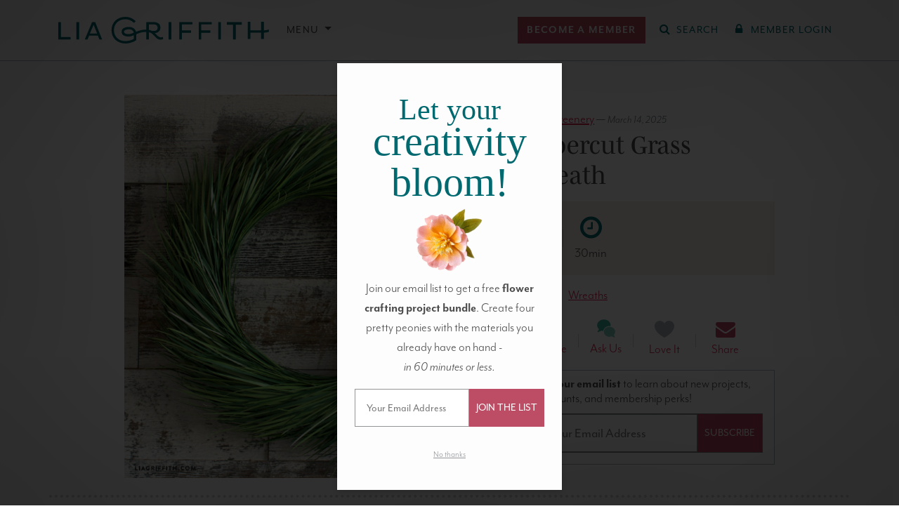

--- FILE ---
content_type: text/html; charset=UTF-8
request_url: https://liagriffith.com/papercut-grass-wreath/
body_size: 64990
content:
<!DOCTYPE html>
<!--[if lt IE 7 ]> <html lang="en" class="ie6"> <![endif]-->
<!--[if IE 7 ]>    <html lang="en" class="ie7"> <![endif]-->
<!--[if IE 8 ]>    <html lang="en" class="ie8"> <![endif]-->
<!--[if IE 9 ]>    <html lang="en" class="ie9"> <![endif]-->
<!--[if (gt IE 9)|!(IE)]><!--> <html lang="en" class=""> <!--<![endif]-->
<head>
  <meta charset="utf-8" />
  <meta http-equiv="X-UA-Compatible" content="IE=Edge" />

  

  <meta name="viewport" content="width=device-width, initial-scale=1.0, maximum-scale=5.0, minimum-scale=1.0" />

  
  <link rel="icon" type="image/x-icon" href="https://liagriffith.com/wp-content/themes/lia-griffith/assets/images/favicon.ico" />

  <link rel="alternate" type="application/rss+xml" href="https://liagriffith.com/feed/" title="LiaGriffith.com RSS Feed" />

  
  <script type="text/javascript">var ajax_url = 'https://liagriffith.com/wp-admin/admin-ajax.php';</script>
  <script type="text/javascript">
    var LGMConfig = {
      environment: 'production',
      plans: {"monthly":{"id":"monthly","interval":"monthly","name":"Monthly","price":14.99,"price_in_cents":1499},"yearly":{"id":"yearly","interval":"yearly","name":"Annual","price":149,"price_in_cents":14900},"craft-circle":{"id":"craft-circle","interval":"yearly","name":"Craft Circle","price":199,"price_in_cents":19900},"gift-yearly":{"id":"gift-yearly","interval":"yearly","name":"Annual Gift","price":129,"price_in_cents":12900}}    };
  </script>

	<link rel="dns-prefetch" href="//cdn.hu-manity.co" /><link rel="preconnect" href="https://www.facebook.com"><link rel="preconnect" href="https://www.googleadservices.com"><link rel="preconnect" href="https://googleads.g.doubleclick.net"><link rel="preconnect" href="https://d2s9i74h8duohm.cloudfront.net"><link rel="preconnect" href="https://www.googletagmanager.com"><link rel="preconnect" href="https://connect.facebook.net"><link rel="preconnect" href="https://p.typekit.net"><link rel="preconnect" href="https://use.typekit.net">
		<!-- Cookie Compliance -->
		<script type="text/javascript">var huOptions = {"appID":"liagriffithcom-ff265b4","currentLanguage":"en","blocking":true,"globalCookie":false,"isAdmin":false,"privacyConsent":true,"forms":[],"customProviders":[{"IsCustom":true,"CategoryID":1,"ProviderID":"0a75c8-68f2--135f-ba904d","ProviderURL":"https:\/\/www.klaviyo.com\/legal\/privacy\/privacy-notice","ProviderName":"Klaviyo","ProviderDescription":"Customized emails for subscribed members."},{"IsCustom":true,"CategoryID":1,"ProviderID":"c93292-dda3--4a59-f91780","ProviderURL":"https:\/\/vimeo.com\/privacy","ProviderName":"Vimeo","ProviderDescription":""},{"IsCustom":true,"CategoryID":1,"ProviderID":"78a461-75bc--5024-2322a8","ProviderURL":"https:\/\/policies.google.com\/privacy","ProviderName":"Google Recaptcha","ProviderDescription":"Recaptcha security question."},{"IsCustom":true,"CategoryID":1,"ProviderID":"9b5ae2-9fa0--ab98-6ae62a","ProviderURL":"https:\/\/policies.google.com\/privacy","ProviderName":"YouTube","ProviderDescription":"Show the chat functions for YouTube Lives."}],"customPatterns":[{"Pattern":"vimeo.com","CookieID":"f9f27c-3eda--ca04-f614e6","IsCustom":true,"CategoryID":1,"ProviderID":"c93292-dda3--4a59-f91780","PatternType":"iFrame","PatternFormat":"URL"},{"Pattern":"klaviyo.com","CookieID":"5a0d8d-c786--fbe5-5c84f0","IsCustom":true,"CategoryID":1,"ProviderID":"0a75c8-68f2--135f-ba904d","PatternType":"script","PatternFormat":"URL"},{"Pattern":"google.com\/recaptcha","CookieID":"0ea1fc-0da5--a6c7-10be47","IsCustom":true,"CategoryID":1,"ProviderID":"78a461-75bc--5024-2322a8","PatternType":"script","PatternFormat":"URL"},{"Pattern":"youtube.com","CookieID":"3cfae1-6ec2--f64a-a57fb6","IsCustom":true,"CategoryID":1,"ProviderID":"9b5ae2-9fa0--ab98-6ae62a","PatternType":"iFrame","PatternFormat":"URL"},{"Pattern":"youtube.com\/embed","CookieID":"19bcac-8050--1826-b7c192","IsCustom":true,"CategoryID":1,"ProviderID":"9b5ae2-9fa0--ab98-6ae62a","PatternType":"iFrame","PatternFormat":"URL"},{"Pattern":"vimeo.com","CookieID":"72b95a-ba1c--bc0e-098ac2","IsCustom":true,"CategoryID":1,"ProviderID":"c93292-dda3--4a59-f91780","PatternType":"script","PatternFormat":"URL"},{"Pattern":"youtube.com","CookieID":"1934e7-3624--d1ec-3fcd05","IsCustom":true,"CategoryID":1,"ProviderID":"9b5ae2-9fa0--ab98-6ae62a","PatternType":"script","PatternFormat":"URL"},{"Pattern":"vimeo.com\/api","CookieID":"6c076f-835e--93bc-d4a8e9","IsCustom":true,"CategoryID":1,"ProviderID":"c93292-dda3--4a59-f91780","PatternType":"iFrame","PatternFormat":"URL"},{"Pattern":"vimeo.com\/player","CookieID":"4593e6-5a83--a108-86ec40","IsCustom":true,"CategoryID":1,"ProviderID":"c93292-dda3--4a59-f91780","PatternType":"iFrame","PatternFormat":"URL"},{"Pattern":"player.vimeo.com","CookieID":"77e64d-9603--81a0-9958e1","IsCustom":true,"CategoryID":1,"ProviderID":"c93292-dda3--4a59-f91780","PatternType":"iFrame","PatternFormat":"URL"},{"Pattern":"player.vimeo.com\/video","CookieID":"62befe-8a5b--c98a-982a7d","IsCustom":true,"CategoryID":1,"ProviderID":"c93292-dda3--4a59-f91780","PatternType":"iFrame","PatternFormat":"URL"},{"Pattern":"player.vimeo.com\/api","CookieID":"5eac52-80e6--3bbc-78bc71","IsCustom":true,"CategoryID":1,"ProviderID":"c93292-dda3--4a59-f91780","PatternType":"iFrame","PatternFormat":"URL"}],"googleConsentDefault":{"ad_storage":4,"analytics_storage":2,"functionality_storage":3,"personalization_storage":3,"security_storage":3,"ad_personalization":4,"ad_user_data":4},"facebookConsentDefault":{"consent":4}};</script>
		<script type="text/javascript" src="https://cdn.hu-manity.co/hu-banner.min.js"></script><meta name='robots' content='index, follow, max-image-preview:large, max-snippet:-1, max-video-preview:-1' />
	<style>img:is([sizes="auto" i], [sizes^="auto," i]) { contain-intrinsic-size: 3000px 1500px }</style>
	        <script type='text/javascript'>
        window.dataLayer = window.dataLayer || [];
        dataLayer.push({"event":"user_data_loaded","userData":{"user_id":null,"membership_type":null,"membership_status":null},"timestamp":1769828380});
        </script>
        
	<!-- This site is optimized with the Yoast SEO Premium plugin v26.1 (Yoast SEO v26.1.1) - https://yoast.com/wordpress/plugins/seo/ -->
	<title>Papercut Grass Wreath - Lia Griffith</title>
	<meta name="description" content="Learn how to make a simple yet stunning DIY paper grass wreath using an SVG cut file or cut by hand. Minimal beauty you can make yourself!" />
	<link rel="canonical" href="https://liagriffith.com/papercut-grass-wreath/" />
	<meta property="og:locale" content="en_US" />
	<meta property="og:type" content="article" />
	<meta property="og:title" content="Papercut Grass Wreath" />
	<meta property="og:description" content="Learn how to make a simple yet stunning DIY paper grass wreath using an SVG cut file or cut by hand. Minimal beauty you can make yourself!" />
	<meta property="og:url" content="https://liagriffith.com/papercut-grass-wreath/" />
	<meta property="og:site_name" content="Lia Griffith" />
	<meta property="article:publisher" content="https://www.facebook.com/liagriffith.hyl" />
	<meta property="article:published_time" content="2017-06-29T13:00:36+00:00" />
	<meta property="article:modified_time" content="2025-03-14T18:02:40+00:00" />
	<meta property="og:image" content="https://d2s9i74h8duohm.cloudfront.net/wp-content/uploads/2017/06/Summer_Grass_Paper_Wreath.jpg" />
	<meta property="og:image:width" content="750" />
	<meta property="og:image:height" content="750" />
	<meta property="og:image:type" content="image/jpeg" />
	<meta name="author" content="Lia Griffith" />
	<meta name="twitter:card" content="summary_large_image" />
	<meta name="twitter:creator" content="@LiaGriffith" />
	<meta name="twitter:site" content="@LiaGriffith" />
	<meta name="twitter:label1" content="Written by" />
	<meta name="twitter:data1" content="Lia Griffith" />
	<meta name="twitter:label2" content="Est. reading time" />
	<meta name="twitter:data2" content="3 minutes" />
	<script type="application/ld+json" class="yoast-schema-graph">{"@context":"https://schema.org","@graph":[{"@type":"Article","@id":"https://liagriffith.com/papercut-grass-wreath/#article","isPartOf":{"@id":"https://liagriffith.com/papercut-grass-wreath/"},"author":{"name":"Lia Griffith","@id":"https://liagriffith.com/#/schema/person/63c8e90867dfee0c399cc27af5174c99"},"headline":"Papercut Grass Wreath","datePublished":"2017-06-29T13:00:36+00:00","dateModified":"2025-03-14T18:02:40+00:00","mainEntityOfPage":{"@id":"https://liagriffith.com/papercut-grass-wreath/"},"wordCount":300,"commentCount":24,"publisher":{"@id":"https://liagriffith.com/#organization"},"image":{"@id":"https://liagriffith.com/papercut-grass-wreath/#primaryimage"},"thumbnailUrl":"https://d2s9i74h8duohm.cloudfront.net/wp-content/uploads/2017/06/Summer_Grass_Paper_Wreath.jpg","keywords":["Premium Content","Wreaths"],"articleSection":["SVG Greenery","Wreaths"],"inLanguage":"en-US","potentialAction":[{"@type":"CommentAction","name":"Comment","target":["https://liagriffith.com/papercut-grass-wreath/#respond"]}]},{"@type":"WebPage","@id":"https://liagriffith.com/papercut-grass-wreath/","url":"https://liagriffith.com/papercut-grass-wreath/","name":"Papercut Grass Wreath - Lia Griffith","isPartOf":{"@id":"https://liagriffith.com/#website"},"primaryImageOfPage":{"@id":"https://liagriffith.com/papercut-grass-wreath/#primaryimage"},"image":{"@id":"https://liagriffith.com/papercut-grass-wreath/#primaryimage"},"thumbnailUrl":"https://d2s9i74h8duohm.cloudfront.net/wp-content/uploads/2017/06/Summer_Grass_Paper_Wreath.jpg","datePublished":"2017-06-29T13:00:36+00:00","dateModified":"2025-03-14T18:02:40+00:00","description":"Learn how to make a simple yet stunning DIY paper grass wreath using an SVG cut file or cut by hand. Minimal beauty you can make yourself!","breadcrumb":{"@id":"https://liagriffith.com/papercut-grass-wreath/#breadcrumb"},"inLanguage":"en-US","potentialAction":[{"@type":"ReadAction","target":["https://liagriffith.com/papercut-grass-wreath/"]}]},{"@type":"ImageObject","inLanguage":"en-US","@id":"https://liagriffith.com/papercut-grass-wreath/#primaryimage","url":"https://d2s9i74h8duohm.cloudfront.net/wp-content/uploads/2017/06/Summer_Grass_Paper_Wreath.jpg","contentUrl":"https://d2s9i74h8duohm.cloudfront.net/wp-content/uploads/2017/06/Summer_Grass_Paper_Wreath.jpg","width":750,"height":750},{"@type":"BreadcrumbList","@id":"https://liagriffith.com/papercut-grass-wreath/#breadcrumb","itemListElement":[{"@type":"ListItem","position":1,"name":"Home","item":"https://liagriffith.com/"},{"@type":"ListItem","position":2,"name":"Papercut Grass Wreath"}]},{"@type":"WebSite","@id":"https://liagriffith.com/#website","url":"https://liagriffith.com/","name":"Lia Griffith","description":"handcraft your life","publisher":{"@id":"https://liagriffith.com/#organization"},"potentialAction":[{"@type":"SearchAction","target":{"@type":"EntryPoint","urlTemplate":"https://liagriffith.com/?s={search_term_string}"},"query-input":{"@type":"PropertyValueSpecification","valueRequired":true,"valueName":"search_term_string"}}],"inLanguage":"en-US"},{"@type":"Organization","@id":"https://liagriffith.com/#organization","name":"Lia Griffith","url":"https://liagriffith.com/","logo":{"@type":"ImageObject","inLanguage":"en-US","@id":"https://liagriffith.com/#/schema/logo/image/","url":"https://lia-griffith-media.s3.us-west-2.amazonaws.com/wp-content/uploads/2015/08/lia-email-logo.png","contentUrl":"https://lia-griffith-media.s3.us-west-2.amazonaws.com/wp-content/uploads/2015/08/lia-email-logo.png","width":400,"height":52,"caption":"Lia Griffith"},"image":{"@id":"https://liagriffith.com/#/schema/logo/image/"},"sameAs":["https://www.facebook.com/liagriffith.hyl","https://x.com/LiaGriffith","https://www.youtube.com/channel/UCBVkQp7dLhvlvNtt9pQ7u6w","https://www.instagram.com/liagriffith/","https://www.pinterest.com/liag/"]},{"@type":"Person","@id":"https://liagriffith.com/#/schema/person/63c8e90867dfee0c399cc27af5174c99","name":"Lia Griffith","image":{"@type":"ImageObject","inLanguage":"en-US","@id":"https://liagriffith.com/#/schema/person/image/","url":"https://secure.gravatar.com/avatar/ef6b5b57785f438b486d16141a00fa0d5a6072f797cda0ac6bdbda93e1522ceb?s=96&d=mm&r=g","contentUrl":"https://secure.gravatar.com/avatar/ef6b5b57785f438b486d16141a00fa0d5a6072f797cda0ac6bdbda93e1522ceb?s=96&d=mm&r=g","caption":"Lia Griffith"},"url":"https://liagriffith.com/author/annaliagriffith-com/"}]}</script>
	<!-- / Yoast SEO Premium plugin. -->


<link rel='dns-prefetch' href='//scripts.mediavine.com' />
<link rel='dns-prefetch' href='//use.fontawesome.com' />
<link rel='dns-prefetch' href='//use.typekit.net' />
<link rel='dns-prefetch' href='//hcaptcha.com' />
<link rel="alternate" type="application/rss+xml" title="Lia Griffith &raquo; Papercut Grass Wreath Comments Feed" href="https://liagriffith.com/papercut-grass-wreath/feed/" />
<style id='liagriffithmedia-downloads-view-style-inline-css' type='text/css'>
.download-cta-option:hover{border-color:var(--bs-primary)!important}.download-cta-option:has(input:checked){background-color:var(--bs-light-primary)!important;border-color:var(--bs-primary)!important}

</style>
<link rel='stylesheet' id='wp-block-library-css' href='https://liagriffith.com/wp-includes/css/dist/block-library/style.min.css?ver=6.8.3' type='text/css' media='all' />
<style id='liagriffithmedia-top-banner-style-inline-css' type='text/css'>
@media screen and (max-width:576px){.wp-block-liagriffithmedia-top-banner .top-banner__heading{font-size:8vw}}

</style>
<style id='liagriffithmedia-solution-banner-style-inline-css' type='text/css'>
.wp-block-liagriffithmedia-solution-banner .solution-banner__heading h1{color:#435727}@media(min-width:992px){.wp-block-liagriffithmedia-solution-banner .solution-banner__heading{padding-right:4em}}

</style>
<style id='liagriffithmedia-look-inside-style-inline-css' type='text/css'>
.wp-block-liagriffithmedia-look-inside .home-video-banner{background-color:#103234;padding:20px 0;width:100%}.wp-block-liagriffithmedia-look-inside .home-video-banner__container{margin:0 auto;max-width:1284px;position:relative;width:100%}.wp-block-liagriffithmedia-look-inside .home-video-banner__text{background:rgba(4,89,86,.6);color:#fff;height:16rem;left:50%;line-height:2.5rem;margin:-8rem 0 0 -25rem;position:absolute;text-align:center;top:50%;width:50rem;z-index:10}.wp-block-liagriffithmedia-look-inside .home-video-banner__text--sans{font-size:2.3rem;font-weight:700;letter-spacing:.11em;position:absolute;text-transform:uppercase;top:2rem;width:100%}.wp-block-liagriffithmedia-look-inside .home-video-banner__text--serif{bottom:2.5rem;font-family:mrs-eaves,Times New Roman,serif;font-size:4.8rem;font-style:italic;letter-spacing:.03em;position:absolute;text-transform:lowercase;width:100%}.wp-block-liagriffithmedia-look-inside .home-video-banner__video-body{padding-top:56.25%;position:relative;width:100%}.wp-block-liagriffithmedia-look-inside .home-video-banner__video-body iframe{height:100%;position:absolute;top:0;width:100%}.wp-block-liagriffithmedia-look-inside .video-embed.state-error .video-embed__loaded-message,.wp-block-liagriffithmedia-look-inside .video-embed.state-loaded .video-embed__container{opacity:1;transition:.25s ease,visibility 0s;visibility:visible}.wp-block-liagriffithmedia-look-inside .home-video-banner__text.state-loaded,.wp-block-liagriffithmedia-look-inside .video-embed.state-loaded .video-embed__cover,.wp-block-liagriffithmedia-look-inside .video-embed.state-played .video-embed__loaded-message,.wp-block-liagriffithmedia-look-inside .video-embed__loaded-message{opacity:0;transition:.25s ease,visibility 0s .25s;visibility:hidden}.wp-block-liagriffithmedia-look-inside .video-embed__loaded-message{background:rgba(4,89,86,.6);color:#fff;font-size:2.2rem;font-weight:400;left:50%;letter-spacing:.08rem;margin:-2.2rem 0 0 -9rem;padding:.5em;pointer-events:none;position:absolute;text-align:center;text-transform:uppercase;top:50%;width:18rem;z-index:40}.wp-block-liagriffithmedia-look-inside .video-embed__container,.wp-block-liagriffithmedia-look-inside .video-embed__cover{display:block;height:100%;left:0;position:absolute;top:0;width:100%}.wp-block-liagriffithmedia-look-inside .video-embed__cover{margin-bottom:8px;overflow:hidden;transition:.25s ease,visibility 0s}.wp-block-liagriffithmedia-look-inside .video-embed__cover:before{background:radial-gradient(center,ellipse farthest-corner,transparent 0,rgba(0,0,0,.25) 80%);bottom:0;content:"";display:block;left:0;position:absolute;right:0;top:0}.wp-block-liagriffithmedia-look-inside .video-embed__cover:hover .video-embed__icon-play-circle{transform:scale(1.2)}.wp-block-liagriffithmedia-look-inside .video-embed__cover img{display:block;position:relative;width:100%}.wp-block-liagriffithmedia-look-inside a.video-embed__cover:hover{opacity:1}.wp-block-liagriffithmedia-look-inside .video-embed__cover .video-embed__icon-play-circle{background:rgba(4,89,86,.6);border-radius:5rem;display:block;fill:#fff;height:5rem;left:50%;margin:-2.5rem 0 0 -2.5rem;position:absolute;top:50%;transition:.45s cubic-bezier(.325,.695,.095,1.19);width:5rem}.wp-block-liagriffithmedia-look-inside .video-embed__icon-play-circle{z-index:20}.wp-block-liagriffithmedia-look-inside .video-embed__container{transition:.25s ease,visibility 0s .25s}.wp-block-liagriffithmedia-look-inside .video-embed__container iframe{height:100%;width:100%;z-index:30}@media screen and (max-width:767px){.wp-block-liagriffithmedia-look-inside .home-video-banner{background-color:#eeeded;padding:0 0 40px}.wp-block-liagriffithmedia-look-inside .home-video-banner__text{background:none;color:var(--wp--preset--color--primary);display:block;height:auto;margin:0 10px;padding:20px 0;position:static;width:auto}.wp-block-liagriffithmedia-look-inside .home-video-banner__text--sans,.wp-block-liagriffithmedia-look-inside .home-video-banner__text--serif{position:static;width:100%}.wp-block-liagriffithmedia-look-inside .home-video-banner__text--sans{font-size:2rem;font-weight:400;letter-spacing:.15em}.wp-block-liagriffithmedia-look-inside .home-video-banner__text--serif{font-size:2.8rem;letter-spacing:.09em}.wp-block-liagriffithmedia-look-inside .home-video-banner__text.state-loaded{opacity:1;visibility:visible}}

</style>
<style id='liagriffithmedia-membership-benefits-style-inline-css' type='text/css'>
.wp-block-liagriffithmedia-membership-benefits .portal-membership-benefits__membership-block{margin-bottom:4rem;position:relative}.wp-block-liagriffithmedia-membership-benefits .portal-membership-benefits__benefit-row{border-bottom:var(--bs-border-width) dashed var(--bs-border-color)}.wp-block-liagriffithmedia-membership-benefits .portal-membership-benefits.column-count-3 .portal-membership-benefits__benefit-col:first-child{width:40%}.wp-block-liagriffithmedia-membership-benefits .portal-membership-benefits.column-count-3 .portal-membership-benefits__benefit-col{width:30%}.wp-block-liagriffithmedia-membership-benefits .portal-membership-benefits.column-count-4 .portal-membership-benefits__benefit-col:first-child{width:40%}.wp-block-liagriffithmedia-membership-benefits .portal-membership-benefits.column-count-4 .portal-membership-benefits__benefit-col{width:20%}.wp-block-liagriffithmedia-membership-benefits .portal-membership-benefits__benefit-col:first-child{border:none}.wp-block-liagriffithmedia-membership-benefits .portal-membership-benefits__benefit-col{border-left:var(--bs-border-width) solid var(--bs-border-color)}.wp-block-liagriffithmedia-membership-benefits .portal-membership-benefits__benefit-col.benefit-col--yearly{border-left:var(--bs-border-width) solid var(--bs-border-color);border-right:var(--bs-border-width) solid var(--bs-border-color)}.wp-block-liagriffithmedia-membership-benefits .portal-membership-benefits__benefit-col.benefit-col--craft-circle{border-left:none;border-right:var(--bs-border-width) solid var(--bs-border-color)}.wp-block-liagriffithmedia-membership-benefits .portal-membership-benefits__benefit-col.benefit-col--yearly{background-color:#f8edf0}.wp-block-liagriffithmedia-membership-benefits .portal-membership-benefits__heading--craft-circle,.wp-block-liagriffithmedia-membership-benefits .portal-membership-benefits__heading--monthly{font-size:2.5rem}.wp-block-liagriffithmedia-membership-benefits .portal-membership-benefits__heading--yearly{font-size:3.25rem}.wp-block-liagriffithmedia-membership-benefits .portal-membership-benefits__col-heading--monthly,.wp-block-liagriffithmedia-membership-benefits .portal-membership-benefits__heading--monthly{color:#747474}.wp-block-liagriffithmedia-membership-benefits .portal-membership-benefits__col-heading--yearly,.wp-block-liagriffithmedia-membership-benefits .portal-membership-benefits__heading--yearly{color:var(--bs-primary)}.wp-block-liagriffithmedia-membership-benefits .portal-membership-benefits__col-heading--craft-circle,.wp-block-liagriffithmedia-membership-benefits .portal-membership-benefits__heading--craft-circle{color:var(--bs-secondary)}.wp-block-liagriffithmedia-membership-benefits .portal-membership-benefits__col-heading--craft-circle small,.wp-block-liagriffithmedia-membership-benefits .portal-membership-benefits__col-heading--monthly small,.wp-block-liagriffithmedia-membership-benefits .portal-membership-benefits__col-heading--yearly small,.wp-block-liagriffithmedia-membership-benefits .portal-membership-benefits__heading--craft-circle small,.wp-block-liagriffithmedia-membership-benefits .portal-membership-benefits__heading--monthly small,.wp-block-liagriffithmedia-membership-benefits .portal-membership-benefits__heading--yearly small{color:var(--bs-body-color);font-family:var(--bs-body-font-family);font-size:.4em;letter-spacing:.2em}

</style>
<style id='liagriffithmedia-lead-content-style-inline-css' type='text/css'>
.wp-block-liagriffithmedia-lead-content p:last-child{margin-bottom:0!important}

</style>
<style id='liagriffithmedia-benefits-bar-style-inline-css' type='text/css'>
.wp-block-liagriffithmedia-benefits-bar .benefit-item{border-right:2px solid var(--bs-white)}.wp-block-liagriffithmedia-benefits-bar .benefit-item:first-child{border-left:2px solid var(--bs-white)}@media screen and (max-width:768px){.wp-block-liagriffithmedia-benefits-bar .benefit-item{border-right:none;border-top:1px solid var(--bs-white)}.wp-block-liagriffithmedia-benefits-bar .benefit-item:first-child{border:none}}

</style>
<style id='liagriffithmedia-condition-wrapper-style-inline-css' type='text/css'>
.wp-block-liagriffithmedia-condition-wrapper .condition-wrapper__inner-blocks-border{border:3px dashed red;padding:10px}.wp-block-liagriffithmedia-condition-wrapper .condition-wrapper__admin-message{color:red}

</style>
<style id='liagriffithmedia-sfwd-condition-wrapper-style-inline-css' type='text/css'>
.wp-block-liagriffithmedia-sfwd-condition-wrapper .condition-wrapper__inner-blocks-border{border:3px dashed red;padding:10px}.wp-block-liagriffithmedia-sfwd-condition-wrapper .condition-wrapper__admin-message{color:red}

</style>
<link rel='preload' as='style' href='https://liagriffith.com/wp-content/plugins/easy-digital-downloads-pro/includes/blocks/assets/css/edd-blocks.css?ver=3.6.2'> <link rel='stylesheet' id='edd-blocks-css' href='https://liagriffith.com/wp-content/plugins/easy-digital-downloads-pro/includes/blocks/assets/css/edd-blocks.css?ver=3.6.2' type='text/css' media='all' />
<style id='global-styles-inline-css' type='text/css'>
:root{--wp--preset--aspect-ratio--square: 1;--wp--preset--aspect-ratio--4-3: 4/3;--wp--preset--aspect-ratio--3-4: 3/4;--wp--preset--aspect-ratio--3-2: 3/2;--wp--preset--aspect-ratio--2-3: 2/3;--wp--preset--aspect-ratio--16-9: 16/9;--wp--preset--aspect-ratio--9-16: 9/16;--wp--preset--color--black: #000000;--wp--preset--color--cyan-bluish-gray: #abb8c3;--wp--preset--color--white: #ffffff;--wp--preset--color--pale-pink: #f78da7;--wp--preset--color--vivid-red: #cf2e2e;--wp--preset--color--luminous-vivid-orange: #ff6900;--wp--preset--color--luminous-vivid-amber: #fcb900;--wp--preset--color--light-green-cyan: #7bdcb5;--wp--preset--color--vivid-green-cyan: #00d084;--wp--preset--color--pale-cyan-blue: #8ed1fc;--wp--preset--color--vivid-cyan-blue: #0693e3;--wp--preset--color--vivid-purple: #9b51e0;--wp--preset--color--body: #4d4d4d;--wp--preset--color--muted-gray: #6c757d;--wp--preset--color--light-gray: #f5f5f5;--wp--preset--color--primary: #006970;--wp--preset--color--light-primary: #e6f4f5;--wp--preset--color--secondary: #bd4c65;--wp--preset--color--light-secondary: #f8e9ea;--wp--preset--color--light-yellow: #ffe599;--wp--preset--color--pine-green: #435727;--wp--preset--gradient--vivid-cyan-blue-to-vivid-purple: linear-gradient(135deg,rgba(6,147,227,1) 0%,rgb(155,81,224) 100%);--wp--preset--gradient--light-green-cyan-to-vivid-green-cyan: linear-gradient(135deg,rgb(122,220,180) 0%,rgb(0,208,130) 100%);--wp--preset--gradient--luminous-vivid-amber-to-luminous-vivid-orange: linear-gradient(135deg,rgba(252,185,0,1) 0%,rgba(255,105,0,1) 100%);--wp--preset--gradient--luminous-vivid-orange-to-vivid-red: linear-gradient(135deg,rgba(255,105,0,1) 0%,rgb(207,46,46) 100%);--wp--preset--gradient--very-light-gray-to-cyan-bluish-gray: linear-gradient(135deg,rgb(238,238,238) 0%,rgb(169,184,195) 100%);--wp--preset--gradient--cool-to-warm-spectrum: linear-gradient(135deg,rgb(74,234,220) 0%,rgb(151,120,209) 20%,rgb(207,42,186) 40%,rgb(238,44,130) 60%,rgb(251,105,98) 80%,rgb(254,248,76) 100%);--wp--preset--gradient--blush-light-purple: linear-gradient(135deg,rgb(255,206,236) 0%,rgb(152,150,240) 100%);--wp--preset--gradient--blush-bordeaux: linear-gradient(135deg,rgb(254,205,165) 0%,rgb(254,45,45) 50%,rgb(107,0,62) 100%);--wp--preset--gradient--luminous-dusk: linear-gradient(135deg,rgb(255,203,112) 0%,rgb(199,81,192) 50%,rgb(65,88,208) 100%);--wp--preset--gradient--pale-ocean: linear-gradient(135deg,rgb(255,245,203) 0%,rgb(182,227,212) 50%,rgb(51,167,181) 100%);--wp--preset--gradient--electric-grass: linear-gradient(135deg,rgb(202,248,128) 0%,rgb(113,206,126) 100%);--wp--preset--gradient--midnight: linear-gradient(135deg,rgb(2,3,129) 0%,rgb(40,116,252) 100%);--wp--preset--font-size--small: 0.875rem;--wp--preset--font-size--medium: 20px;--wp--preset--font-size--large: 36px;--wp--preset--font-size--x-large: 42px;--wp--preset--font-size--h-6: 1rem;--wp--preset--font-size--base: 1.2rem;--wp--preset--font-size--lead: 1.25rem;--wp--preset--font-size--h-4: calc(1.275rem + 0.3vw);--wp--preset--font-size--h-3: calc(1.3rem + 0.6vw);--wp--preset--font-size--h-2: calc(1.325rem + 0.9vw);--wp--preset--font-size--h-1: calc(1.35rem + 1.2vw);--wp--preset--font-size--display-6: calc(1.375rem + 1.5vw);--wp--preset--font-size--display-5: calc(1.425rem + 2.1vw);--wp--preset--font-size--display-4: calc(1.475rem + 2.7vw);--wp--preset--font-size--display-3: calc(1.525rem + 3.3vw);--wp--preset--font-size--display-2: calc(1.575rem + 3.9vw);--wp--preset--font-size--display-1: calc(1.625rem + 4.5vw);--wp--preset--font-family--sans: mr-eaves-modern, sans-serif;--wp--preset--font-family--serif: mencken-std, serif;--wp--preset--spacing--20: 0.44rem;--wp--preset--spacing--30: 0.67rem;--wp--preset--spacing--40: 1rem;--wp--preset--spacing--50: 1.5rem;--wp--preset--spacing--60: 2.25rem;--wp--preset--spacing--70: 3.38rem;--wp--preset--spacing--80: 5.06rem;--wp--preset--spacing--1: 0.25rem;--wp--preset--spacing--2: 0.5rem;--wp--preset--spacing--3: 1rem;--wp--preset--spacing--4: 1.5rem;--wp--preset--spacing--5: 3rem;--wp--preset--shadow--natural: 6px 6px 9px rgba(0, 0, 0, 0.2);--wp--preset--shadow--deep: 12px 12px 50px rgba(0, 0, 0, 0.4);--wp--preset--shadow--sharp: 6px 6px 0px rgba(0, 0, 0, 0.2);--wp--preset--shadow--outlined: 6px 6px 0px -3px rgba(255, 255, 255, 1), 6px 6px rgba(0, 0, 0, 1);--wp--preset--shadow--crisp: 6px 6px 0px rgba(0, 0, 0, 1);}:where(body) { margin: 0; }.wp-site-blocks > .alignleft { float: left; margin-right: 2em; }.wp-site-blocks > .alignright { float: right; margin-left: 2em; }.wp-site-blocks > .aligncenter { justify-content: center; margin-left: auto; margin-right: auto; }:where(.wp-site-blocks) > * { margin-block-start: 0; margin-block-end: 0; }:where(.wp-site-blocks) > :first-child { margin-block-start: 0; }:where(.wp-site-blocks) > :last-child { margin-block-end: 0; }:root { --wp--style--block-gap: 0; }:root :where(.is-layout-flow) > :first-child{margin-block-start: 0;}:root :where(.is-layout-flow) > :last-child{margin-block-end: 0;}:root :where(.is-layout-flow) > *{margin-block-start: 0;margin-block-end: 0;}:root :where(.is-layout-constrained) > :first-child{margin-block-start: 0;}:root :where(.is-layout-constrained) > :last-child{margin-block-end: 0;}:root :where(.is-layout-constrained) > *{margin-block-start: 0;margin-block-end: 0;}:root :where(.is-layout-flex){gap: 0;}:root :where(.is-layout-grid){gap: 0;}.is-layout-flow > .alignleft{float: left;margin-inline-start: 0;margin-inline-end: 2em;}.is-layout-flow > .alignright{float: right;margin-inline-start: 2em;margin-inline-end: 0;}.is-layout-flow > .aligncenter{margin-left: auto !important;margin-right: auto !important;}.is-layout-constrained > .alignleft{float: left;margin-inline-start: 0;margin-inline-end: 2em;}.is-layout-constrained > .alignright{float: right;margin-inline-start: 2em;margin-inline-end: 0;}.is-layout-constrained > .aligncenter{margin-left: auto !important;margin-right: auto !important;}.is-layout-constrained > :where(:not(.alignleft):not(.alignright):not(.alignfull)){margin-left: auto !important;margin-right: auto !important;}body .is-layout-flex{display: flex;}.is-layout-flex{flex-wrap: wrap;align-items: center;}.is-layout-flex > :is(*, div){margin: 0;}body .is-layout-grid{display: grid;}.is-layout-grid > :is(*, div){margin: 0;}body{background-color: var(--wp--preset--color--white);color: var(--wp--preset--color--body);font-family: var(--wp--preset--font-family--sans);font-size: var(--wp--preset--font-size--base);font-weight: 300;line-height: 1.5;padding-top: 0px;padding-right: 0px;padding-bottom: 0px;padding-left: 0px;}a:where(:not(.wp-element-button)){color: #d8224f;text-decoration: underline;}h1, h2, h3, h4, h5, h6{font-family: var(--wp--preset--font-family--serif);font-weight: 400;line-height: 1.2;}h1{font-size: var(--wp--preset--font-size--h-1);}h2{font-size: var(--wp--preset--font-size--h-2);}h3{font-size: var(--wp--preset--font-size--h-3);}h4{font-size: var(--wp--preset--font-size--h-4);}h5{font-size: var(--wp--preset--font-size--lead);}h6{font-size: var(--wp--preset--font-size--h-6);}:root :where(.wp-element-button, .wp-block-button__link){background-color: #32373c;border-width: 0;color: #fff;font-family: inherit;font-size: inherit;line-height: inherit;padding: calc(0.667em + 2px) calc(1.333em + 2px);text-decoration: none;}.has-black-color{color: var(--wp--preset--color--black) !important;}.has-cyan-bluish-gray-color{color: var(--wp--preset--color--cyan-bluish-gray) !important;}.has-white-color{color: var(--wp--preset--color--white) !important;}.has-pale-pink-color{color: var(--wp--preset--color--pale-pink) !important;}.has-vivid-red-color{color: var(--wp--preset--color--vivid-red) !important;}.has-luminous-vivid-orange-color{color: var(--wp--preset--color--luminous-vivid-orange) !important;}.has-luminous-vivid-amber-color{color: var(--wp--preset--color--luminous-vivid-amber) !important;}.has-light-green-cyan-color{color: var(--wp--preset--color--light-green-cyan) !important;}.has-vivid-green-cyan-color{color: var(--wp--preset--color--vivid-green-cyan) !important;}.has-pale-cyan-blue-color{color: var(--wp--preset--color--pale-cyan-blue) !important;}.has-vivid-cyan-blue-color{color: var(--wp--preset--color--vivid-cyan-blue) !important;}.has-vivid-purple-color{color: var(--wp--preset--color--vivid-purple) !important;}.has-body-color{color: var(--wp--preset--color--body) !important;}.has-muted-gray-color{color: var(--wp--preset--color--muted-gray) !important;}.has-light-gray-color{color: var(--wp--preset--color--light-gray) !important;}.has-primary-color{color: var(--wp--preset--color--primary) !important;}.has-light-primary-color{color: var(--wp--preset--color--light-primary) !important;}.has-secondary-color{color: var(--wp--preset--color--secondary) !important;}.has-light-secondary-color{color: var(--wp--preset--color--light-secondary) !important;}.has-light-yellow-color{color: var(--wp--preset--color--light-yellow) !important;}.has-pine-green-color{color: var(--wp--preset--color--pine-green) !important;}.has-black-background-color{background-color: var(--wp--preset--color--black) !important;}.has-cyan-bluish-gray-background-color{background-color: var(--wp--preset--color--cyan-bluish-gray) !important;}.has-white-background-color{background-color: var(--wp--preset--color--white) !important;}.has-pale-pink-background-color{background-color: var(--wp--preset--color--pale-pink) !important;}.has-vivid-red-background-color{background-color: var(--wp--preset--color--vivid-red) !important;}.has-luminous-vivid-orange-background-color{background-color: var(--wp--preset--color--luminous-vivid-orange) !important;}.has-luminous-vivid-amber-background-color{background-color: var(--wp--preset--color--luminous-vivid-amber) !important;}.has-light-green-cyan-background-color{background-color: var(--wp--preset--color--light-green-cyan) !important;}.has-vivid-green-cyan-background-color{background-color: var(--wp--preset--color--vivid-green-cyan) !important;}.has-pale-cyan-blue-background-color{background-color: var(--wp--preset--color--pale-cyan-blue) !important;}.has-vivid-cyan-blue-background-color{background-color: var(--wp--preset--color--vivid-cyan-blue) !important;}.has-vivid-purple-background-color{background-color: var(--wp--preset--color--vivid-purple) !important;}.has-body-background-color{background-color: var(--wp--preset--color--body) !important;}.has-muted-gray-background-color{background-color: var(--wp--preset--color--muted-gray) !important;}.has-light-gray-background-color{background-color: var(--wp--preset--color--light-gray) !important;}.has-primary-background-color{background-color: var(--wp--preset--color--primary) !important;}.has-light-primary-background-color{background-color: var(--wp--preset--color--light-primary) !important;}.has-secondary-background-color{background-color: var(--wp--preset--color--secondary) !important;}.has-light-secondary-background-color{background-color: var(--wp--preset--color--light-secondary) !important;}.has-light-yellow-background-color{background-color: var(--wp--preset--color--light-yellow) !important;}.has-pine-green-background-color{background-color: var(--wp--preset--color--pine-green) !important;}.has-black-border-color{border-color: var(--wp--preset--color--black) !important;}.has-cyan-bluish-gray-border-color{border-color: var(--wp--preset--color--cyan-bluish-gray) !important;}.has-white-border-color{border-color: var(--wp--preset--color--white) !important;}.has-pale-pink-border-color{border-color: var(--wp--preset--color--pale-pink) !important;}.has-vivid-red-border-color{border-color: var(--wp--preset--color--vivid-red) !important;}.has-luminous-vivid-orange-border-color{border-color: var(--wp--preset--color--luminous-vivid-orange) !important;}.has-luminous-vivid-amber-border-color{border-color: var(--wp--preset--color--luminous-vivid-amber) !important;}.has-light-green-cyan-border-color{border-color: var(--wp--preset--color--light-green-cyan) !important;}.has-vivid-green-cyan-border-color{border-color: var(--wp--preset--color--vivid-green-cyan) !important;}.has-pale-cyan-blue-border-color{border-color: var(--wp--preset--color--pale-cyan-blue) !important;}.has-vivid-cyan-blue-border-color{border-color: var(--wp--preset--color--vivid-cyan-blue) !important;}.has-vivid-purple-border-color{border-color: var(--wp--preset--color--vivid-purple) !important;}.has-body-border-color{border-color: var(--wp--preset--color--body) !important;}.has-muted-gray-border-color{border-color: var(--wp--preset--color--muted-gray) !important;}.has-light-gray-border-color{border-color: var(--wp--preset--color--light-gray) !important;}.has-primary-border-color{border-color: var(--wp--preset--color--primary) !important;}.has-light-primary-border-color{border-color: var(--wp--preset--color--light-primary) !important;}.has-secondary-border-color{border-color: var(--wp--preset--color--secondary) !important;}.has-light-secondary-border-color{border-color: var(--wp--preset--color--light-secondary) !important;}.has-light-yellow-border-color{border-color: var(--wp--preset--color--light-yellow) !important;}.has-pine-green-border-color{border-color: var(--wp--preset--color--pine-green) !important;}.has-vivid-cyan-blue-to-vivid-purple-gradient-background{background: var(--wp--preset--gradient--vivid-cyan-blue-to-vivid-purple) !important;}.has-light-green-cyan-to-vivid-green-cyan-gradient-background{background: var(--wp--preset--gradient--light-green-cyan-to-vivid-green-cyan) !important;}.has-luminous-vivid-amber-to-luminous-vivid-orange-gradient-background{background: var(--wp--preset--gradient--luminous-vivid-amber-to-luminous-vivid-orange) !important;}.has-luminous-vivid-orange-to-vivid-red-gradient-background{background: var(--wp--preset--gradient--luminous-vivid-orange-to-vivid-red) !important;}.has-very-light-gray-to-cyan-bluish-gray-gradient-background{background: var(--wp--preset--gradient--very-light-gray-to-cyan-bluish-gray) !important;}.has-cool-to-warm-spectrum-gradient-background{background: var(--wp--preset--gradient--cool-to-warm-spectrum) !important;}.has-blush-light-purple-gradient-background{background: var(--wp--preset--gradient--blush-light-purple) !important;}.has-blush-bordeaux-gradient-background{background: var(--wp--preset--gradient--blush-bordeaux) !important;}.has-luminous-dusk-gradient-background{background: var(--wp--preset--gradient--luminous-dusk) !important;}.has-pale-ocean-gradient-background{background: var(--wp--preset--gradient--pale-ocean) !important;}.has-electric-grass-gradient-background{background: var(--wp--preset--gradient--electric-grass) !important;}.has-midnight-gradient-background{background: var(--wp--preset--gradient--midnight) !important;}.has-small-font-size{font-size: var(--wp--preset--font-size--small) !important;}.has-medium-font-size{font-size: var(--wp--preset--font-size--medium) !important;}.has-large-font-size{font-size: var(--wp--preset--font-size--large) !important;}.has-x-large-font-size{font-size: var(--wp--preset--font-size--x-large) !important;}.has-h-6-font-size{font-size: var(--wp--preset--font-size--h-6) !important;}.has-base-font-size{font-size: var(--wp--preset--font-size--base) !important;}.has-lead-font-size{font-size: var(--wp--preset--font-size--lead) !important;}.has-h-4-font-size{font-size: var(--wp--preset--font-size--h-4) !important;}.has-h-3-font-size{font-size: var(--wp--preset--font-size--h-3) !important;}.has-h-2-font-size{font-size: var(--wp--preset--font-size--h-2) !important;}.has-h-1-font-size{font-size: var(--wp--preset--font-size--h-1) !important;}.has-display-6-font-size{font-size: var(--wp--preset--font-size--display-6) !important;}.has-display-5-font-size{font-size: var(--wp--preset--font-size--display-5) !important;}.has-display-4-font-size{font-size: var(--wp--preset--font-size--display-4) !important;}.has-display-3-font-size{font-size: var(--wp--preset--font-size--display-3) !important;}.has-display-2-font-size{font-size: var(--wp--preset--font-size--display-2) !important;}.has-display-1-font-size{font-size: var(--wp--preset--font-size--display-1) !important;}.has-sans-font-family{font-family: var(--wp--preset--font-family--sans) !important;}.has-serif-font-family{font-family: var(--wp--preset--font-family--serif) !important;}
:root :where(.wp-block-pullquote){font-size: 1.5em;line-height: 1.6;}
</style>
<link rel='stylesheet' id='dashicons-css' href='https://liagriffith.com/wp-includes/css/dashicons.min.css?ver=6.8.3' type='text/css' media='all' />
<link rel='preload' as='style' href='https://liagriffith.com/wp-content/plugins/sfwd-lms/src/assets/dist/css/admin-bar/styles.css?ver=4.25.4'> <link rel='stylesheet' id='learndash-admin-bar-css' href='https://liagriffith.com/wp-content/plugins/sfwd-lms/src/assets/dist/css/admin-bar/styles.css?ver=4.25.4' type='text/css' media='all' />
<link rel='preload' as='style' href='https://liagriffith.com/wp-content/themes/lia-griffith/assets/dist/styles/bootstrap.css?ver=17.3.2'> <link rel='stylesheet' id='bootstrap-css' href='https://liagriffith.com/wp-content/themes/lia-griffith/assets/dist/styles/bootstrap.css?ver=17.3.2' type='text/css' media='all' />
<link rel='stylesheet' id='lg-theme-css' href='https://liagriffith.com/wp-content/themes/lia-griffith/assets/dist/styles/theme.css?ver=17.3.2' type='text/css' media='all' />
<style id='lg-theme-inline-css' type='text/css'>

		:root {
			--edd-blocks-light-grey: var(--bs-border-color);
		}
	
</style>
<link rel='preload' as='style' href='https://liagriffith.com/wp-content/themes/lia-griffith/assets/dist/styles/grids.css?ver=17.3.2'> <link rel='stylesheet' id='lg-grids-css' href='https://liagriffith.com/wp-content/themes/lia-griffith/assets/dist/styles/grids.css?ver=17.3.2' type='text/css' media='all' />
<link rel='preload' as='style' href='https://liagriffith.com/wp-content/themes/lia-griffith/assets/dist/styles/single.css?ver=17.3.2'> <link rel='stylesheet' id='lg-single-css' href='https://liagriffith.com/wp-content/themes/lia-griffith/assets/dist/styles/single.css?ver=17.3.2' type='text/css' media='all' />
<link rel='preload' as='style' href='https://use.typekit.net/uih8fxu.css'> <link rel='stylesheet' id='typekit-uih8fxu-css' href='https://use.typekit.net/uih8fxu.css' type='text/css' media='all' />
<script type="text/javascript" src="https://liagriffith.com/wp-content/plugins/liagriffithmedia/includes/blocks/build/download/view.js?ver=79006d74d1ee3301e8cf" id="liagriffithmedia-downloads-view-script-js" defer="defer" data-wp-strategy="defer"></script>
<script type="text/javascript" async="async" fetchpriority="high" data-noptimize="1" data-cfasync="false" src="https://scripts.mediavine.com/tags/lia-griffith.js?ver=6.8.3" id="mv-script-wrapper-js"></script>
<script type="text/javascript" src="https://liagriffith.com/wp-includes/js/jquery/jquery.min.js?ver=3.7.1" id="jquery-core-js"></script>
<script type="text/javascript" src="https://liagriffith.com/wp-includes/js/jquery/jquery-migrate.min.js?ver=3.4.1" id="jquery-migrate-js"></script>
<script type="text/javascript" id="eio-lazy-load-js-extra">
/* <![CDATA[ */
var eio_lazy_vars = {"exactdn_domain":"","skip_autoscale":"0"};
/* ]]> */
</script>
<script type="text/javascript" async src="https://liagriffith.com/wp-content/plugins/ewww-image-optimizer-cloud/includes/lazysizes.min.js?ver=600" id="eio-lazy-load-js"></script>
<link rel="https://api.w.org/" href="https://liagriffith.com/wp-json/" /><link rel="alternate" title="JSON" type="application/json" href="https://liagriffith.com/wp-json/wp/v2/posts/33203" /><link rel="EditURI" type="application/rsd+xml" title="RSD" href="https://liagriffith.com/xmlrpc.php?rsd" />
<link rel='shortlink' href='https://liagriffith.com/?p=33203' />
<link rel="alternate" title="oEmbed (JSON)" type="application/json+oembed" href="https://liagriffith.com/wp-json/oembed/1.0/embed?url=https%3A%2F%2Fliagriffith.com%2Fpapercut-grass-wreath%2F" />
<link rel="alternate" title="oEmbed (XML)" type="text/xml+oembed" href="https://liagriffith.com/wp-json/oembed/1.0/embed?url=https%3A%2F%2Fliagriffith.com%2Fpapercut-grass-wreath%2F&#038;format=xml" />
<style>
.h-captcha{position:relative;display:block;margin-bottom:2rem;padding:0;clear:both}.h-captcha[data-size="normal"]{width:302px;height:76px}.h-captcha[data-size="compact"]{width:158px;height:138px}.h-captcha[data-size="invisible"]{display:none}.h-captcha iframe{z-index:1}.h-captcha::before{content:"";display:block;position:absolute;top:0;left:0;background:url(https://liagriffith.com/wp-content/plugins/hcaptcha-for-forms-and-more/assets/images/hcaptcha-div-logo.svg) no-repeat;border:1px solid #fff0;border-radius:4px;box-sizing:border-box}.h-captcha::after{content:"The hCaptcha loading is delayed until user interaction.";font-family:-apple-system,system-ui,BlinkMacSystemFont,"Segoe UI",Roboto,Oxygen,Ubuntu,"Helvetica Neue",Arial,sans-serif;font-size:10px;font-weight:500;position:absolute;top:0;bottom:0;left:0;right:0;box-sizing:border-box;color:#bf1722;opacity:0}.h-captcha:not(:has(iframe))::after{animation:hcap-msg-fade-in .3s ease forwards;animation-delay:2s}.h-captcha:has(iframe)::after{animation:none;opacity:0}@keyframes hcap-msg-fade-in{to{opacity:1}}.h-captcha[data-size="normal"]::before{width:302px;height:76px;background-position:93.8% 28%}.h-captcha[data-size="normal"]::after{width:302px;height:76px;display:flex;flex-wrap:wrap;align-content:center;line-height:normal;padding:0 75px 0 10px}.h-captcha[data-size="compact"]::before{width:158px;height:138px;background-position:49.9% 78.8%}.h-captcha[data-size="compact"]::after{width:158px;height:138px;text-align:center;line-height:normal;padding:24px 10px 10px 10px}.h-captcha[data-theme="light"]::before,body.is-light-theme .h-captcha[data-theme="auto"]::before,.h-captcha[data-theme="auto"]::before{background-color:#fafafa;border:1px solid #e0e0e0}.h-captcha[data-theme="dark"]::before,body.is-dark-theme .h-captcha[data-theme="auto"]::before,html.wp-dark-mode-active .h-captcha[data-theme="auto"]::before,html.drdt-dark-mode .h-captcha[data-theme="auto"]::before{background-image:url(https://liagriffith.com/wp-content/plugins/hcaptcha-for-forms-and-more/assets/images/hcaptcha-div-logo-white.svg);background-repeat:no-repeat;background-color:#333;border:1px solid #f5f5f5}@media (prefers-color-scheme:dark){.h-captcha[data-theme="auto"]::before{background-image:url(https://liagriffith.com/wp-content/plugins/hcaptcha-for-forms-and-more/assets/images/hcaptcha-div-logo-white.svg);background-repeat:no-repeat;background-color:#333;border:1px solid #f5f5f5}}.h-captcha[data-theme="custom"]::before{background-color:initial}.h-captcha[data-size="invisible"]::before,.h-captcha[data-size="invisible"]::after{display:none}.h-captcha iframe{position:relative}div[style*="z-index: 2147483647"] div[style*="border-width: 11px"][style*="position: absolute"][style*="pointer-events: none"]{border-style:none}
</style>
<meta name="generator" content="Easy Digital Downloads v3.6.2" />
<noscript><style>.lazyload[data-src]{display:none !important;}</style></noscript><style>.lazyload{background-image:none !important;}</style><script data-cfasync="false" type="text/javascript">var Arrive=function(d,e,w){"use strict";if(d.MutationObserver&&"undefined"!=typeof HTMLElement){var a,t,r=0,c=(a=HTMLElement.prototype.matches||HTMLElement.prototype.webkitMatchesSelector||HTMLElement.prototype.mozMatchesSelector||HTMLElement.prototype.msMatchesSelector,{matchesSelector:function(e,t){return e instanceof HTMLElement&&a.call(e,t)},addMethod:function(e,t,a){var r=e[t];e[t]=function(){return a.length==arguments.length?a.apply(this,arguments):"function"==typeof r?r.apply(this,arguments):void 0}},callCallbacks:function(e,t){t&&t.options.onceOnly&&1==t.firedElems.length&&(e=[e[0]]);for(var a,r=0;a=e[r];r++)a&&a.callback&&a.callback.call(a.elem,a.elem);t&&t.options.onceOnly&&1==t.firedElems.length&&t.me.unbindEventWithSelectorAndCallback.call(t.target,t.selector,t.callback)},checkChildNodesRecursively:function(e,t,a,r){for(var i,n=0;i=e[n];n++)a(i,t,r)&&r.push({callback:t.callback,elem:i}),0<i.childNodes.length&&c.checkChildNodesRecursively(i.childNodes,t,a,r)},mergeArrays:function(e,t){var a,r={};for(a in e)e.hasOwnProperty(a)&&(r[a]=e[a]);for(a in t)t.hasOwnProperty(a)&&(r[a]=t[a]);return r},toElementsArray:function(e){return void 0===e||"number"==typeof e.length&&e!==d||(e=[e]),e}}),u=((t=function(){this._eventsBucket=[],this._beforeAdding=null,this._beforeRemoving=null}).prototype.addEvent=function(e,t,a,r){var i={target:e,selector:t,options:a,callback:r,firedElems:[]};return this._beforeAdding&&this._beforeAdding(i),this._eventsBucket.push(i),i},t.prototype.removeEvent=function(e){for(var t,a=this._eventsBucket.length-1;t=this._eventsBucket[a];a--)if(e(t)){this._beforeRemoving&&this._beforeRemoving(t);var r=this._eventsBucket.splice(a,1);r&&r.length&&(r[0].callback=null)}},t.prototype.beforeAdding=function(e){this._beforeAdding=e},t.prototype.beforeRemoving=function(e){this._beforeRemoving=e},t),l=function(i,n){var l=new u,o=this,s={fireOnAttributesModification:!1};return l.beforeAdding(function(t){var e,a=t.target;a!==d.document&&a!==d||(a=document.getElementsByTagName("html")[0]),e=new MutationObserver(function(e){n.call(this,e,t)});var r=i(t.options);e.observe(a,r),t.observer=e,t.me=o}),l.beforeRemoving(function(e){e.observer.disconnect()}),this.bindEvent=function(e,t,a){t=c.mergeArrays(s,t);for(var r=c.toElementsArray(this),i=0;i<r.length;i++)l.addEvent(r[i],e,t,a)},this.unbindEvent=function(){var a=c.toElementsArray(this);l.removeEvent(function(e){for(var t=0;t<a.length;t++)if(this===w||e.target===a[t])return!0;return!1})},this.unbindEventWithSelectorOrCallback=function(a){var e,r=c.toElementsArray(this),i=a;e="function"==typeof a?function(e){for(var t=0;t<r.length;t++)if((this===w||e.target===r[t])&&e.callback===i)return!0;return!1}:function(e){for(var t=0;t<r.length;t++)if((this===w||e.target===r[t])&&e.selector===a)return!0;return!1},l.removeEvent(e)},this.unbindEventWithSelectorAndCallback=function(a,r){var i=c.toElementsArray(this);l.removeEvent(function(e){for(var t=0;t<i.length;t++)if((this===w||e.target===i[t])&&e.selector===a&&e.callback===r)return!0;return!1})},this},i=new function(){var s={fireOnAttributesModification:!1,onceOnly:!1,existing:!1};function n(e,t,a){return!(!c.matchesSelector(e,t.selector)||(e._id===w&&(e._id=r++),-1!=t.firedElems.indexOf(e._id))||(t.firedElems.push(e._id),0))}var d=(i=new l(function(e){var t={attributes:!1,childList:!0,subtree:!0};return e.fireOnAttributesModification&&(t.attributes=!0),t},function(e,i){e.forEach(function(e){var t=e.addedNodes,a=e.target,r=[];null!==t&&0<t.length?c.checkChildNodesRecursively(t,i,n,r):"attributes"===e.type&&n(a,i)&&r.push({callback:i.callback,elem:a}),c.callCallbacks(r,i)})})).bindEvent;return i.bindEvent=function(e,t,a){t=void 0===a?(a=t,s):c.mergeArrays(s,t);var r=c.toElementsArray(this);if(t.existing){for(var i=[],n=0;n<r.length;n++)for(var l=r[n].querySelectorAll(e),o=0;o<l.length;o++)i.push({callback:a,elem:l[o]});if(t.onceOnly&&i.length)return a.call(i[0].elem,i[0].elem);setTimeout(c.callCallbacks,1,i)}d.call(this,e,t,a)},i},o=new function(){var r={};function i(e,t){return c.matchesSelector(e,t.selector)}var n=(o=new l(function(){return{childList:!0,subtree:!0}},function(e,r){e.forEach(function(e){var t=e.removedNodes,a=[];null!==t&&0<t.length&&c.checkChildNodesRecursively(t,r,i,a),c.callCallbacks(a,r)})})).bindEvent;return o.bindEvent=function(e,t,a){t=void 0===a?(a=t,r):c.mergeArrays(r,t),n.call(this,e,t,a)},o};e&&g(e.fn),g(HTMLElement.prototype),g(NodeList.prototype),g(HTMLCollection.prototype),g(HTMLDocument.prototype),g(Window.prototype);var n={};return s(i,n,"unbindAllArrive"),s(o,n,"unbindAllLeave"),n}function s(e,t,a){c.addMethod(t,a,e.unbindEvent),c.addMethod(t,a,e.unbindEventWithSelectorOrCallback),c.addMethod(t,a,e.unbindEventWithSelectorAndCallback)}function g(e){e.arrive=i.bindEvent,s(i,e,"unbindArrive"),e.leave=o.bindEvent,s(o,e,"unbindLeave")}}(window,"undefined"==typeof jQuery?null:jQuery,void 0),ewww_webp_supported=!1;function check_webp_feature(e,t){if(ewww_webp_supported)t(ewww_webp_supported);else{var a=new Image;a.onload=function(){ewww_webp_supported=0<a.width&&0<a.height,t(ewww_webp_supported)},a.onerror=function(){t(!1)},a.src="data:image/webp;base64,"+{alpha:"UklGRkoAAABXRUJQVlA4WAoAAAAQAAAAAAAAAAAAQUxQSAwAAAARBxAR/Q9ERP8DAABWUDggGAAAABQBAJ0BKgEAAQAAAP4AAA3AAP7mtQAAAA==",animation:"UklGRlIAAABXRUJQVlA4WAoAAAASAAAAAAAAAAAAQU5JTQYAAAD/////AABBTk1GJgAAAAAAAAAAAAAAAAAAAGQAAABWUDhMDQAAAC8AAAAQBxAREYiI/gcA"}[e]}}function ewwwLoadImages(e){var n="data-";function t(e,t){for(var a=["accesskey","align","alt","border","class","contenteditable","contextmenu","crossorigin","dir","draggable","dropzone","height","hidden","hspace","id","ismap","lang","longdesc","sizes","spellcheck","style","tabindex","title","translate","usemap","vspace","width","data-animation","data-attachment-id","data-auto-height","data-caption","data-comments-opened","data-delay","data-event-trigger","data-flex_fx","data-height","data-hide-on-end","data-highlight-color","data-highlight-border-color","data-highlight-border-opacity","data-highlight-border-width","data-highlight-opacity","data-image-meta","data-image-title","data-image-description","data-interval","data-large_image_width","data-large_image_height","data-lazy","data-lazy-type","data-mode","data-name","data-no-lazy","data-orig-size","data-partial","data-per-view","data-permalink","data-pin-description","data-pin-id","data-pin-media","data-pin-url","data-rel","data-ride","data-shadow","data-shadow-direction","data-slide","data-slide-to","data-target","data-vc-zoom","data-width","data-wrap"],r=0,i=a.length;r<i;r++)ewwwAttr(t,a[r],e.getAttribute(n+a[r]));return t}if(e){for(var a=document.querySelectorAll(".batch-image img, .image-wrapper a, .ngg-pro-masonry-item a, .ngg-galleria-offscreen-seo-wrapper a"),r=0,i=a.length;r<i;r++)ewwwAttr(a[r],"data-src",a[r].getAttribute("data-webp")),ewwwAttr(a[r],"data-thumbnail",a[r].getAttribute("data-webp-thumbnail"));for(r=0,i=(o=document.querySelectorAll(".rev_slider ul li")).length;r<i;r++){ewwwAttr(o[r],"data-thumb",o[r].getAttribute("data-webp-thumb"));for(var l=1;l<11;)ewwwAttr(o[r],"data-param"+l,o[r].getAttribute("data-webp-param"+l)),l++}var o;for(r=0,i=(o=document.querySelectorAll(".rev_slider img")).length;r<i;r++)ewwwAttr(o[r],"data-lazyload",o[r].getAttribute("data-webp-lazyload"));var s=document.querySelectorAll("div.woocommerce-product-gallery__image");for(r=0,i=s.length;r<i;r++)ewwwAttr(s[r],"data-thumb",s[r].getAttribute("data-webp-thumb"))}var d=document.querySelectorAll("video");for(r=0,i=d.length;r<i;r++)ewwwAttr(d[r],"poster",e?d[r].getAttribute("data-poster-webp"):d[r].getAttribute("data-poster-image"));var w=document.querySelectorAll("img.ewww_webp_lazy_load");for(r=0,i=w.length;r<i;r++){if(e){ewwwAttr(w[r],"data-lazy-srcset",w[r].getAttribute("data-lazy-srcset-webp")),ewwwAttr(w[r],"data-srcset",w[r].getAttribute("data-srcset-webp")),ewwwAttr(w[r],"data-lazy-src",w[r].getAttribute("data-lazy-src-webp")),ewwwAttr(w[r],"data-src",w[r].getAttribute("data-src-webp")),ewwwAttr(w[r],"data-orig-file",w[r].getAttribute("data-webp-orig-file")),ewwwAttr(w[r],"data-medium-file",w[r].getAttribute("data-webp-medium-file")),ewwwAttr(w[r],"data-large-file",w[r].getAttribute("data-webp-large-file"));var c=w[r].getAttribute("srcset");null!=c&&!1!==c&&c.includes("R0lGOD")&&ewwwAttr(w[r],"src",w[r].getAttribute("data-lazy-src-webp"))}w[r].className=w[r].className.replace(/\bewww_webp_lazy_load\b/,"")}var u=document.querySelectorAll(".ewww_webp");for(r=0,i=u.length;r<i;r++){var g=document.createElement("img");e?(ewwwAttr(g,"src",u[r].getAttribute("data-webp")),ewwwAttr(g,"srcset",u[r].getAttribute("data-srcset-webp")),ewwwAttr(g,"data-orig-file",u[r].getAttribute("data-orig-file")),ewwwAttr(g,"data-orig-file",u[r].getAttribute("data-webp-orig-file")),ewwwAttr(g,"data-medium-file",u[r].getAttribute("data-medium-file")),ewwwAttr(g,"data-medium-file",u[r].getAttribute("data-webp-medium-file")),ewwwAttr(g,"data-large-file",u[r].getAttribute("data-large-file")),ewwwAttr(g,"data-large-file",u[r].getAttribute("data-webp-large-file")),ewwwAttr(g,"data-large_image",u[r].getAttribute("data-large_image")),ewwwAttr(g,"data-large_image",u[r].getAttribute("data-webp-large_image")),ewwwAttr(g,"data-src",u[r].getAttribute("data-src")),ewwwAttr(g,"data-src",u[r].getAttribute("data-webp-src"))):(ewwwAttr(g,"src",u[r].getAttribute("data-img")),ewwwAttr(g,"srcset",u[r].getAttribute("data-srcset-img")),ewwwAttr(g,"data-orig-file",u[r].getAttribute("data-orig-file")),ewwwAttr(g,"data-medium-file",u[r].getAttribute("data-medium-file")),ewwwAttr(g,"data-large-file",u[r].getAttribute("data-large-file")),ewwwAttr(g,"data-large_image",u[r].getAttribute("data-large_image")),ewwwAttr(g,"data-src",u[r].getAttribute("data-src"))),g=t(u[r],g),u[r].parentNode.insertBefore(g,u[r].nextSibling),u[r].className=u[r].className.replace(/\bewww_webp\b/,"")}window.jQuery&&jQuery.fn.isotope&&jQuery.fn.imagesLoaded&&(jQuery(".fusion-posts-container-infinite").imagesLoaded(function(){jQuery(".fusion-posts-container-infinite").hasClass("isotope")&&jQuery(".fusion-posts-container-infinite").isotope()}),jQuery(".fusion-portfolio:not(.fusion-recent-works) .fusion-portfolio-wrapper").imagesLoaded(function(){jQuery(".fusion-portfolio:not(.fusion-recent-works) .fusion-portfolio-wrapper").isotope()}))}function ewwwWebPInit(e){ewwwLoadImages(e),ewwwNggLoadGalleries(e),document.arrive(".ewww_webp",function(){ewwwLoadImages(e)}),document.arrive(".ewww_webp_lazy_load",function(){ewwwLoadImages(e)}),document.arrive("videos",function(){ewwwLoadImages(e)}),"loading"==document.readyState?document.addEventListener("DOMContentLoaded",ewwwJSONParserInit):("undefined"!=typeof galleries&&ewwwNggParseGalleries(e),ewwwWooParseVariations(e))}function ewwwAttr(e,t,a){null!=a&&!1!==a&&e.setAttribute(t,a)}function ewwwJSONParserInit(){"undefined"!=typeof galleries&&check_webp_feature("alpha",ewwwNggParseGalleries),check_webp_feature("alpha",ewwwWooParseVariations)}function ewwwWooParseVariations(e){if(e)for(var t=document.querySelectorAll("form.variations_form"),a=0,r=t.length;a<r;a++){var i=t[a].getAttribute("data-product_variations"),n=!1;try{for(var l in i=JSON.parse(i))void 0!==i[l]&&void 0!==i[l].image&&(void 0!==i[l].image.src_webp&&(i[l].image.src=i[l].image.src_webp,n=!0),void 0!==i[l].image.srcset_webp&&(i[l].image.srcset=i[l].image.srcset_webp,n=!0),void 0!==i[l].image.full_src_webp&&(i[l].image.full_src=i[l].image.full_src_webp,n=!0),void 0!==i[l].image.gallery_thumbnail_src_webp&&(i[l].image.gallery_thumbnail_src=i[l].image.gallery_thumbnail_src_webp,n=!0),void 0!==i[l].image.thumb_src_webp&&(i[l].image.thumb_src=i[l].image.thumb_src_webp,n=!0));n&&ewwwAttr(t[a],"data-product_variations",JSON.stringify(i))}catch(e){}}}function ewwwNggParseGalleries(e){if(e)for(var t in galleries){var a=galleries[t];galleries[t].images_list=ewwwNggParseImageList(a.images_list)}}function ewwwNggLoadGalleries(e){e&&document.addEventListener("ngg.galleria.themeadded",function(e,t){window.ngg_galleria._create_backup=window.ngg_galleria.create,window.ngg_galleria.create=function(e,t){var a=$(e).data("id");return galleries["gallery_"+a].images_list=ewwwNggParseImageList(galleries["gallery_"+a].images_list),window.ngg_galleria._create_backup(e,t)}})}function ewwwNggParseImageList(e){for(var t in e){var a=e[t];if(void 0!==a["image-webp"]&&(e[t].image=a["image-webp"],delete e[t]["image-webp"]),void 0!==a["thumb-webp"]&&(e[t].thumb=a["thumb-webp"],delete e[t]["thumb-webp"]),void 0!==a.full_image_webp&&(e[t].full_image=a.full_image_webp,delete e[t].full_image_webp),void 0!==a.srcsets)for(var r in a.srcsets)nggSrcset=a.srcsets[r],void 0!==a.srcsets[r+"-webp"]&&(e[t].srcsets[r]=a.srcsets[r+"-webp"],delete e[t].srcsets[r+"-webp"]);if(void 0!==a.full_srcsets)for(var i in a.full_srcsets)nggFSrcset=a.full_srcsets[i],void 0!==a.full_srcsets[i+"-webp"]&&(e[t].full_srcsets[i]=a.full_srcsets[i+"-webp"],delete e[t].full_srcsets[i+"-webp"])}return e}check_webp_feature("alpha",ewwwWebPInit);</script><style>
.gform_previous_button+.h-captcha{margin-top:2rem}.gform_footer.before .h-captcha[data-size="normal"]{margin-bottom:3px}.gform_footer.before .h-captcha[data-size="compact"]{margin-bottom:0}.gform_wrapper.gravity-theme .gform_footer,.gform_wrapper.gravity-theme .gform_page_footer{flex-wrap:wrap}.gform_wrapper.gravity-theme .h-captcha,.gform_wrapper.gravity-theme .h-captcha{margin:0;flex-basis:100%}.gform_wrapper.gravity-theme input[type="submit"],.gform_wrapper.gravity-theme input[type="submit"]{align-self:flex-start}.gform_wrapper.gravity-theme .h-captcha~input[type="submit"],.gform_wrapper.gravity-theme .h-captcha~input[type="submit"]{margin:1em 0 0 0!important}
</style>

  <!-- ShareASale Affiliate Tracking -->
  <script>var shareasaleSSCID=shareasaleGetParameterByName("sscid");function shareasaleSetCookie(e,a,r,s,t){if(e&&a){var o,n=s?"; path="+s:"",i=t?"; domain="+t:"",l="";r&&((o=new Date).setTime(o.getTime()+r),l="; expires="+o.toUTCString()),document.cookie=e+"="+a+l+n+i}}function shareasaleGetParameterByName(e,a){a||(a=window.location.href),e=e.replace(/[\[\]]/g,"\\$&");var r=new RegExp("[?&]"+e+"(=([^&#]*)|&|#|$)").exec(a);return r?r[2]?decodeURIComponent(r[2].replace(/\+/g," ")):"":null}shareasaleSSCID&&shareasaleSetCookie("shareasaleSSCID",shareasaleSSCID,94670778e4,"/");</script>
  <!-- End ShareASale Affiliate Tracking -->

  <!-- Google Tag Manager -->
  <script>(function(w,d,s,l,i){w[l]=w[l]||[];w[l].push({'gtm.start':
  new Date().getTime(),event:'gtm.js'});var f=d.getElementsByTagName(s)[0],
  j=d.createElement(s),dl=l!='dataLayer'?'&l='+l:'';j.async=true;j.src=
  'https://www.googletagmanager.com/gtm.js?id='+i+dl;f.parentNode.insertBefore(j,f);
  })(window,document,'script','dataLayer','GTM-N8PMHTH');</script>
  <!-- End Google Tag Manager -->
</head>

<body class="wp-singular post-template-default single single-post postid-33203 single-format-standard wp-theme-lia-griffith cookies-not-set edd-js-none env-production">
<!-- Google Tag Manager (noscript) -->
<noscript><iframe src="https://www.googletagmanager.com/ns.html?id=GTM-N8PMHTH"
height="0" width="0" style="display:none;visibility:hidden"></iframe></noscript>
<!-- End Google Tag Manager (noscript) -->

<div class="hide">
  <svg xmlns="http://www.w3.org/2000/svg">
<symbol id="icon-star-full" viewBox="0 0 32 32"><path d="M32 12.408l-11.056-1.607-4.944-10.018-4.944 10.018-11.056 1.607 8 7.798-1.889 11.011 9.889-5.199 9.889 5.199-1.889-11.011 8-7.798z"></path></symbol>
<symbol id="icon-calendar" viewBox="-2 -10 36 36"><path d="M20.6-2h-9.5C8.2-2 6 .1 6 3v15c0 .5.5 1 1 1h17.8c.5 0 1.2-.5 1.2-1V3c0-2.9-2.5-5-5.4-5zM24 17H8V5h16v12zM8 3c0-1.8 1.2-3 2.9-3v1.3c0 .5.4 1 1 1 .5 0 1-.4 1-1V0h5.9v1.3c0 .5.4 1 1 1 .5 0 1-.4 1-1V0C22.5 0 24 1.2 24 3H8zm5 4h-2v2h2V7zm4 0h-2v2h2V7zm4 0h-2v2h2V7zm-8 3h-2v2h2v-2zm4 0h-2v2h2v-2zm4 0h-2v2h2v-2zm-8 3h-2v2h2v-2zm4 0h-2v2h2v-2z"/></symbol>
<symbol id="icon-caret-left" viewBox="0 0 30 30"><path d="M20 3c.5 0 1 .2 1.4.6.8.8.8 2 0 2.8L12.8 15l8.6 8.6c.8.8.8 2 0 2.8-.8.8-2 .8-2.8 0l-10-10c-.8-.8-.8-2 0-2.8l10-10c.4-.4.9-.6 1.4-.6z"/></symbol>
<symbol id="icon-caret-right" viewBox="0 0 30 30"><path d="M11.4 3.6l10 10c.8.8.8 2 0 2.8l-10 10c-.8.8-2 .8-2.8 0-.8-.8-.8-2 0-2.8l8.6-8.6-8.6-8.6c-.8-.8-.8-2 0-2.8.4-.4.9-.6 1.4-.6.5 0 1 .2 1.4.6z"/></symbol>
<symbol id="icon-check" viewBox="0 0 24 24"><path fill-rule="evenodd" clip-rule="evenodd" d="M21.5 3.2L8.8 15.8 2.5 9.5 0 12l6.3 6.3 2.5 2.5L24 5.7z"/></symbol>
<symbol id="icon-click-download-print" viewBox="210 -7.8 450 45.8"><path d="M228.6 27.6c-2.1 1.9-4.5 2.8-7.3 2.8-4.9 0-8.9-4-8.9-9 0-4.9 4-9 8.9-9 2.9 0 6.2 1.5 6.5 4.2v4.2h2.4V9.4h-2.4v2.9c-1.7-1.4-4.1-2.3-6.5-2.3-6.2 0-11.3 5.2-11.3 11.4 0 6.3 5.1 11.4 11.3 11.4 3.4 0 6.4-1.1 8.9-3.4l.7-.6-1.5-1.9-.8.7zm20.6 2.4h-9.4V12.9h4v-2.4h-10.4v2.4h4V30h-4v2.4h18.2v-6.8h-2.4V30zm4.6-17.1h4V30h-4v2.4h10.5V30h-4V12.9h4v-2.4h-10.5v2.4zm31.5 14.7c-2.1 1.9-4.5 2.8-7.3 2.8-4.9 0-8.9-4-8.9-9 0-4.9 4-9 8.9-9 2.9 0 6.2 1.5 6.5 4.2v4.2h2.4V9.4h-2.4v2.9c-1.7-1.4-4.1-2.3-6.5-2.3-6.2 0-11.3 5.1-11.3 11.4s5.1 11.4 11.3 11.4c3.4 0 6.4-1.1 8.9-3.4l.7-.6-1.5-1.9-.8.7zm17.2-14.7h2.9l-8.9 9.6v-9.6h4v-2.4h-10.4v2.4h4V30h-4v2.4h10.5V30h-4v-4l3.3-3.6 7.3 10h5.8V30h-4.6l-6.9-9.3 7.2-7.8h4.3v-2.4h-10.5v2.4zm15.1 16c-1.1 0-2 .9-2 2 0 1 .6 1.7 1.4 1.9-.5 1.1-1.3 2.2-2 2.9l-.7.8 1.7 1.6.7-.7c.3-.3 3-3.2 3-6 0-1.8-1-2.5-2.1-2.5zM511.2-3c-.2-.1-.3-.1-.5-.1-.3 0-.8.2-1.1.9-.2.6-.4 1-.5 1.3l-1.2 3c-.6 1.6-1.2 3.2-1.9 4.9-.6 1.6-1.3 3.2-2 4.9l-.6 1.4c-.1-.1-.3-.2-.6-.3-.2 0-.4-.1-.5-.1h-.6c-1.1 0-2.3.1-3.3.5s-2.1.8-3 1.4c-.8.5-1.6 1-2.3 1.6-.7.6-1.4 1.3-2 2-.7.8-1.5 1.7-2.1 2.7l-.5.7c-.1.1-.2.1-.4.3l-2.4 2.9c-.8 1-1.6 1.9-2.5 2.8-.3.4-.6.7-.9 1l-1 1c-.2.2-.5.4-.8.5l-.9.4c-.2.1-.4.1-.7 0-.2-.1-.3-.2-.4-.4-.2-.4-.3-.7-.2-1.1 0-.5.1-.9.2-1.3.1-.5.2-1.1.4-1.6s.3-1 .5-1.6c.1-.3.2-.6.3-.8l.4-.8c.2-.3.3-.6.5-.8.2-.3.3-.6.4-.8l1.4-2.7 1.2-2.7c0-.1.1-.3.2-.5.1-.3.3-.6.3-.8.1-.3.1-.6 0-.9 0-.2-.2-.6-.7-.7-.2-.1-.5-.2-.7-.2l-.6-.1c-1.2-.1-2.4-.1-3.5.2-1.1.3-2.2.7-3.3 1.2-.8.4-1.7.9-2.4 1.5-.8.6-1.5 1.2-2.1 1.9-.8.8-1.6 1.7-2.3 2.6-.5.6-.9 1.3-1.3 2-.2.1-.3.3-.4.4l-1.4 1.5c-.6.7-1.4 1.4-2.2 1.9-.6.4-1.2.6-1.8.8-.4.1-.9.1-1.3 0l1.5-2.4c.6-1 1-2.1 1.4-3.2.4-1 .6-2.1.6-3.3 0-1.2-.2-2.4-.7-3.3s-1.1-1.4-2-1.6c-.9-.1-1.7.1-2.5.7-.7.5-1.3 1.2-1.7 2.1-.4.8-.7 1.6-.9 2.4-.2.7-.4 1.5-.5 2.4-.1.8-.2 1.7-.1 2.6 0 .9.2 1.7.5 2.5.2.7.6 1.3 1.1 1.8-.6.7-1.3 1.3-2 1.8-.8.6-1.7 1-2.7 1.1-.8.1-1.4-.1-1.8-.7-.4-.6-.7-1.4-.7-2.2 0-.7 0-1.4.2-2.1l.6-2.1c.3-.9.7-1.6 1.1-2.4.4-.7.9-1.5 1.4-2.2.6-.7 1.2-1.4 1.9-2 .3-.3.6-.6 1-.9l.5-.4c.3-.2.4-.5.5-.9 0-.7-.4-1.1-1.1-1.2-.3 0-.6.1-.9.4-.2.2-.3.3-.5.4-.7.6-1.5 1.3-2.1 2-1.2 1.3-2.2 2.7-3 4.3-.3.5-.5 1.1-.7 1.6 0 0-.1 0-.1.1-.2.2-.4.4-.6.7-.1.2-.3.4-.4.5l-2 2.4c-.2.3-.7.8-1.3 1.5-.6.7-1.3 1.4-2.1 2-.7.6-1.4 1-2.1 1.2h-.3c-.1 0-.5 0-.7-.7-.2-.4-.3-.9-.3-1.4s0-1 .1-1.5c.1-.8.3-1.7.6-2.6.3-.9.6-2 1-3.1l.6-1.7.2-.8c.1-.2.2-.4.4-.6 1.1-1.5 2.3-3 3.4-4.6l3.3-4.6 2.6-3.7c.9-1.3 1.7-2.6 2.4-3.9l.9-1.6c.3-.6.6-1.2.8-1.8.3-.7.4-1.6.4-2.6-.1-1.1-.5-1.9-1.4-2.3-.9-.5-1.8-.4-2.7.2-.8.5-1.4 1.1-1.9 1.7-.5.7-1 1.4-1.4 2.1l-1.2 2.2-1.5 2c-.4.8-.8 1.7-1.1 2.5-.5 1.2-1 2.4-1.5 3.7l-1.4 3.7-1 2.4c-.3.8-.6 1.6-.8 2.4-.1.2-.2.4-.2.6 0 .1 0 .1-.1.1l-.1.1c0 .1-.1.2-.2.3l-.2.3-.6.7c-.1.2-.3.4-.5.7l-1.6 2.1c-.2.2-.4.5-.7.8-.1.1-.1.1-.1.2-.5.6-1 1.4-1.6 2.2-.6.8-1.1 1.5-1.6 2.1l-1.7 1.8c-.5.6-1.2 1.1-1.8 1.5-.1.1-.3.2-.6.3s-.6.2-.8.3c-.2.1-.5.1-.7 0-.1 0-.1-.1-.1-.3 0-.3 0-.6.1-.9l.3-1c.1-.5.3-1 .4-1.4.2-.4.4-.9.5-1.3.4-1.1.9-2.1 1.3-3.1s.8-2.1 1.2-3.3c.1-.3.2-.7.3-1.1.1-.5.2-.9.2-1.4s0-1-.2-1.4c-.2-.5-.4-.9-.8-1.2-.7-.6-1.7-.8-2.7-.6-.9.2-1.7.5-2.4.9-.9.5-1.7 1.1-2.5 1.8s-1.5 1.5-2.1 2.2c-.3.4-.6.8-1 1.2.1-.4.2-.7.2-1.1.1-.4.1-.9.1-1.4s0-.9-.1-1.4c-.3-.8-.7-1.4-1.4-1.8-.7-.3-1.4-.3-2.1-.1-.6.2-1.2.6-1.7 1s-1 .8-1.5 1.3-1.1 1-1.5 1.6l-1.5 1.6-2 2.7-.2.1c-.4.4-.9.8-1.2 1.2-.4.4-.8.7-1.3 1.1-.3.3-.7.5-1 .7-.3.2-.7.3-1.1.4-.2.1-.5.1-.7 0s-.4-.2-.6-.4c-.2-.2-.2-.4-.2-.6 0-.3 0-.6.1-.9.1-.5.2-1 .4-1.5l.6-1.5 1.4-3 .5-.9c.1-.3.2-.6.4-.9.1-.2.2-.5.3-.8.2-.4.1-.9-.2-1.2-.2-.2-.5-.3-.8-.4h-.1c-.3 0-.5.1-.7.3-.2.2-.3.4-.4.7l-.4.8c-.1.3-.2.5-.3.7l-1.5 2.9-.7 1.6c-.1.2-.2.4-.3.7l-.4.7c-.5.9-1 1.8-1.6 2.7-.6.9-1.2 1.8-1.8 2.5-.5.7-1.1 1.3-1.7 1.9-.6.6-1.3 1-2.1 1.3-.3.1-.6.2-.9.2s-.6 0-.9-.1c-.2-.1-.3-.1-.3-.3-.1-.2-.2-.4-.2-.6-.1-.6-.1-1.2 0-1.8s.2-1.2.4-1.8c.5-1.7 1.1-3.4 1.7-5 .7-1.6 1.4-3.2 2.3-4.8.1-.3.3-.6.5-1v-.1c.1-.2.1-.4.2-.5.1-.2.1-.6-.2-.9-.4-.6-.9-.8-1.7-.2-.2.2-.3.5-.5.8-.6 1-1.2 2.1-1.9 3.2-.8 1.4-1.7 2.8-2.5 4-.8 1.3-1.8 2.6-2.8 3.8-.5.6-.9 1.2-1.4 1.7l-1.4 1.5-1.3 1.1c-.4.3-.9.6-1.3.8l-.6.2h-.6c-.1 0-.2 0-.3-.5v-.8c0-.3.1-.6.2-.9l.3-1.2.4-1.2 1.5-3.9 1.6-3.9 1.2-2.9c.3-.7.1-1.4-.7-1.7-.5-.1-1 0-1.2.4l-.5.8c-.6.9-1.2 1.9-1.9 2.8l-2.1 2.7-1.6 1.9-.1.1c-.1.1-.2.2-.3.4l-1.4 1.5c-.6.7-1.4 1.4-2.2 1.9-.6.4-1.2.6-1.8.8-.4.1-.9.1-1.3 0l1.5-2.4c.6-1 1-2.1 1.4-3.2.4-1 .6-2.1.6-3.3 0-1.2-.2-2.4-.7-3.3s-1.1-1.4-2-1.6c-.9-.1-1.7.1-2.5.7-.7.5-1.3 1.2-1.7 2.1-.4.8-.7 1.6-.9 2.4-.2.7-.4 1.5-.5 2.4-.1.8-.2 1.7-.1 2.6 0 .9.2 1.7.5 2.5.2.7.6 1.3 1.1 1.8-.6.7-1.3 1.3-2 1.8-.8.6-1.7 1-2.7 1.1-.8.1-1.4-.1-1.8-.7-.4-.6-.7-1.4-.7-2.2 0-.7 0-1.4.2-2.1l.6-2.1c.3-.9.7-1.6 1.1-2.4.4-.7.9-1.5 1.4-2.2.6-.7 1.2-1.4 1.9-2 .3-.3.6-.6 1-.9l.5-.4c.3-.2.4-.5.5-.9 0-.7-.4-1.1-1.1-1.2-.3 0-.6.1-.9.4-.2.2-.3.3-.5.4-.7.6-1.5 1.3-2.1 2-1.2 1.3-2.2 2.7-3 4.3-.3.5-.5 1.1-.8 1.7-.1.1-.2.2-.4.3l-2.4 3c-.6.7-1.1 1.4-1.7 2-.6.7-1.2 1.3-1.8 1.9l-.5.5-.7.6c-.2.2-.4.3-.7.4 0 0-.1 0-.3-.1-.1-.1-.2-.3-.2-.4V29c0-.7.1-1.6.3-2.5l.6-2.1c.2-.7.5-1.5.8-2.2L352 16c1.3-2.9 2.5-5.8 3.7-8.8l3.5-8.8c.2-.3.2-.6.1-.9s-.3-.5-.7-.7c-.2-.1-.3-.1-.5-.1-.3 0-.8.2-1.1.9-.2.6-.4 1-.5 1.3l-1.2 3c-.6 1.6-1.2 3.2-1.9 4.9-.6 1.6-1.3 3.2-2 4.9l-.6 1.4c-.1-.1-.3-.2-.6-.3-.2 0-.4-.1-.5-.1h-.6c-1.1 0-2.3.1-3.3.5s-2.1.8-3 1.4c-.8.5-1.6 1-2.3 1.6s-1.4 1.3-2 2c-.7.8-1.5 1.7-2.1 2.7-.7.9-1.3 2-1.7 3-.3.6-.5 1.3-.7 2.1-.2.8-.3 1.6-.2 2.3 0 .8.2 1.5.5 2.2.3.7.9 1.2 1.6 1.6.9.5 1.9.6 2.9.4.9-.2 1.8-.6 2.6-1 .9-.5 1.7-1 2.4-1.7.7-.6 1.3-1.2 1.9-2 0 .3-.1.6-.1 1-.1 1.1.1 2.1.8 2.9.5.7 1.1 1 1.9 1 .7 0 1.3-.2 1.9-.5.7-.4 1.3-.9 1.9-1.5.6-.6 1.1-1.2 1.6-1.8.6-.6 1.2-1.4 1.8-2.2v.8c0 .9.3 1.8.6 2.5.5 1 1.3 1.7 2.2 2.1.5.2 1.1.3 1.7.3.4 0 .8-.1 1.2-.2 1.1-.2 2-.7 2.9-1.3.8-.6 1.6-1.4 2.3-2.2l.4-.4c.1 0 .2.1.4.1.2.1.5.2.7.2l.6.1c.4.1.9.1 1.3 0l1.2-.3c.6-.2 1.3-.6 1.9-1 .6-.4 1.1-.8 1.6-1.3l1.8-1.9c.2-.2.5-.6.8-.9.1-.1.1-.2.2-.2l.6-.7c-.4 1.1-.8 2.2-1.2 3.4l-.6 2c-.2.7-.2 1.5-.1 2.2.1.8.4 1.4.9 1.9s1.2.7 1.9.7c.9 0 1.8-.3 2.5-.8s1.4-1 2-1.5c1.1-.9 2.1-2 3-3.1l1.2-1.5-.2.7c-.3 1.1-.3 2.2-.1 3.4.2 1.1.8 1.9 1.5 2.3.4.3.9.4 1.3.4.5 0 .9 0 1.3-.1.9-.1 1.7-.5 2.4-1s1.4-1 2-1.6c.8-.7 1.4-1.5 2-2.4.4-.6.8-1.2 1.2-1.9.4.9 1.2 1.5 2.3 1.8.6.2 1.3.1 1.9 0 .6-.2 1.1-.4 1.6-.8.6-.3 1.1-.7 1.6-1.1.5-.4.9-.8 1.4-1.3l.6-.6s0-.1.1-.1c.2-.1.3-.3.5-.5l1-1.4c.6-.8 1.3-1.6 1.9-2.3.7-.8 1.4-1.5 2.1-2.2.6-.5 1.1-1 1.6-1.3.2-.1.4-.2.6-.2h.3c.1.1.2.2.2.3v.7c0 .6-.1 1.1-.2 1.6-.2.8-.4 1.5-.6 2.2l-.8 2.1c-.5 1.2-1 2.4-1.5 3.5-.5 1.2-1.1 2.4-1.7 3.6l-.5 1.2c-.2.3-.2.7-.1.9.1.3.3.5.6.6.2.1.3.1.5.1s.3 0 .5-.1c.3-.1.5-.3.6-.6.3-.4.5-.8.7-1.2l.6-1.2c.7-1.3 1.4-2.5 2.2-3.7.7-1.2 1.5-2.4 2.4-3.6.8-1.2 1.7-2.3 2.7-3.5.9-1.1 2-2 3.3-2.6.2-.1.4-.2.7-.4.2-.1.5-.2.8-.2.2-.1.4-.1.7-.1.2 0 .3.1.4.2.1.2.2.3.1.5 0 .3-.1.5-.1.7-.1.7-.4 1.5-.7 2.4-.3 1-.7 2-1.1 3l-1.2 3-.6 1.5c-.2.5-.3 1-.4 1.5-.1.4-.2.8-.2 1.2-.1.4 0 .9.1 1.3.3 1.3 1.1 1.7 1.8 1.8.8.1 1.6.1 2.4-.2.9-.3 1.8-.8 2.5-1.5.7-.6 1.4-1.3 2-2 .6-.6 1.1-1.3 1.7-2 .5-.7 1-1.4 1.5-2l.4-.6c.2-.2.3-.4.4-.6 0 0 .1 0 .1-.1-.1.4-.2.8-.3 1.1-.3 1.1-.4 2.3-.4 3.4 0 1 .3 1.9.8 2.8.5 1 1.4 1.5 2.5 1.5h.3c.6 0 1.1-.1 1.6-.4.5-.3 1-.6 1.5-1 .7-.5 1.3-1.1 1.9-1.7.6-.6 1.2-1.3 1.7-1.9l.7-.8v1.1c0 .9.3 1.8.6 2.5.5 1 1.3 1.7 2.2 2.1.5.2 1.1.3 1.7.3.4 0 .8-.1 1.2-.2 1.1-.2 2-.7 2.9-1.3.8-.6 1.6-1.4 2.3-2.2l.4-.4c.1 0 .2.1.4.1.2.1.5.2.7.2l.6.1c.4.1.9.1 1.3 0l1.2-.3c.6-.2 1.3-.6 1.9-1 .2-.2.4-.3.7-.5l-.1.8c0 .8.1 1.5.4 2.3s.7 1.4 1.4 1.9c.8.6 1.8.8 2.8.7s1.8-.4 2.6-.8c.9-.5 1.8-1.2 2.5-2 .4-.4.9-.9 1.3-1.4 0 .5 0 1 .1 1.6.1 1.1.7 1.9 1.8 2.4.5.3 1 .4 1.5.4.4 0 .8-.1 1.3-.3.8-.4 1.6-.8 2.2-1.4.9-.7 1.7-1.6 2.5-2.5l.9-1.1v.6c0 .8.2 1.5.5 2.2s.9 1.2 1.6 1.6c.9.5 1.9.6 2.9.4.9-.2 1.8-.6 2.6-1 .9-.5 1.7-1 2.4-1.7.7-.6 1.3-1.2 1.9-2 0 .3-.1.6-.1 1-.1 1.1.1 2.1.8 2.9.5.7 1.1 1 1.9 1 .7 0 1.3-.2 1.9-.5.7-.4 1.3-.9 1.9-1.5s1.1-1.2 1.6-1.8c.6-.6 1.2-1.4 1.8-2.2.6-.8 1.2-1.6 1.8-2.3.2-.3.4-.6.6-.7.2-.2.3-.4.4-.6.1-.6-.1-1.1-.6-1.3-.2-.1-.4-.1-.5-.1-.2 0-.6.1-.9.5l-2.4 3c-.6.7-1.1 1.4-1.7 2-.6.7-1.2 1.3-1.8 1.9l-.5.5-.7.6c-.2.2-.4.3-.7.4 0 0-.1 0-.3-.1-.1-.1-.2-.3-.2-.4V29c0-.7.1-1.6.3-2.5l.6-2.1c.2-.7.5-1.5.8-2.2l2.6-6.2c1.3-2.9 2.5-5.8 3.7-8.8l3.5-8.8c.2-.3.2-.6.1-.9-.2-.1-.4-.3-.8-.5zM444.9 7.6l1.2-3c.4-1 .9-2 1.4-3 .3-.7.6-1.4.9-2 .3-.6.7-1.3 1.1-1.9.3-.6.7-1.2 1.2-1.8.4-.6.9-1 1.4-1.2h.3l.1.1c.2.3.3.6.2 1.1-.1.6-.3 1-.4 1.4-.6 1.2-1.2 2.3-1.9 3.4S449 2.9 448.2 4l-2.9 4.2-1.2 1.7.8-2.3zm-98.3 14.9c-.9 1.6-1.9 3.1-3.1 4.5s-2.6 2.4-4.2 3c-.4.1-.8.2-1.3.3-.3.1-.6 0-1.1-.2-.4-.1-.6-.5-.8-1.1-.2-.6-.2-1.3-.1-2 .2-.7.4-1.4.7-2 .5-1 1-2 1.7-2.9s1.4-1.8 2.1-2.6c1.2-1.3 2.6-2.3 4-3 .7-.4 1.6-.8 2.5-1 .6-.2 1.2-.2 1.8-.2h.8c.1.1.2.1.3.1h.2l-.9 1.9c-.7 1.7-1.6 3.5-2.6 5.2zm21.3.5c-.4.7-.9 1.5-1.4 2.3-.4-.6-.6-1.2-.7-1.9-.1-1-.1-1.9 0-2.8s.4-1.8.7-2.7c.3-.9.8-1.7 1.3-2.3.2-.2.4-.4.7-.5.1-.1.2-.1.3-.1h.2c.3.2.4.4.5.7l.2 1.1c.1 1.1 0 2.2-.4 3.3-.4.9-.8 1.9-1.4 2.9zm91.6 0c-.4.7-.9 1.5-1.4 2.3-.4-.6-.6-1.2-.7-1.9-.1-1-.1-1.9 0-2.8.1-.9.4-1.8.7-2.7.3-.9.8-1.7 1.3-2.3.2-.2.4-.4.7-.5.1-.1.2-.1.3-.1h.2c.3.2.4.4.5.7l.2 1.1c.1 1.1 0 2.2-.4 3.3-.4.9-.9 1.9-1.4 2.9zm18.2-.9c-.1.2-.2.4-.3.7-.1.2-.2.4-.4.7-.5.8-1 1.6-1.5 2.3-.5.8-1.1 1.5-1.7 2.1l-1.6 1.5c-.5.4-1.2.8-1.9 1-.3.1-.7.2-1.1.2-.3 0-.7 0-.9-.1-.2-.1-.4-.2-.5-.5-.1-.2-.2-.5-.3-.8-.2-.7-.2-1.4 0-2.1.2-.8.4-1.5.6-2.1.4-1 1-2 1.6-2.9s1.4-1.7 2.1-2.5c.7-.7 1.3-1.3 2-1.9s1.5-1.1 2.3-1.5 1.8-.8 2.7-1c.6-.1 1.2-.2 1.8-.2h.5l-.7 1.4c-.3.6-.7 1.2-1 1.9-.2.4-.4.8-.6 1.3-.2.4-.4.9-.5 1.3l-.6 1.2zm24-4.9c-.8 1.8-1.7 3.5-2.7 5.3-.9 1.6-1.9 3.1-3.1 4.5s-2.6 2.4-4.2 3c-.4.1-.8.2-1.3.3-.3.1-.6 0-1.1-.2-.4-.1-.7-.5-.8-1.1-.2-.6-.2-1.3-.1-2 .2-.7.4-1.4.7-2 .5-1 1-2 1.7-2.9s1.4-1.8 2.1-2.6c1.2-1.3 2.6-2.3 4-3 .7-.4 1.6-.8 2.5-1 .6-.2 1.2-.2 1.8-.2h.8c.1.1.2.1.3.1h.2c-.2.6-.5 1.2-.8 1.8zm39.4-2.2c-2.9 0-4.4 2.3-5.2 4-.7-.2-1.4-.3-2.1-.3-3.4 0-5.8 1.9-5.8 4.6 0 2.1 1.8 4 3.9 4 2.9 0 4.3-2.4 5.2-4.6.5.6.9 1.4.9 2.5 0 2.6-2.1 5.2-6 5.2-4.1 0-7.1-3-7.1-7.1 0-3.8 2.9-6.9 6.5-7.1.6.3 1.3.4 2.1.5h1l.2-2.5-1-.1c-1.7-.1-2.8-1.1-2.8-2.7s1.1-2.8 2.7-2.8c.9 0 1.7.4 2.1 1.2.4.8.3 1.8-.4 2.6l-.6.8 2 1.4.6-.8c1.2-1.6 1.4-3.6.5-5.3-.8-1.6-2.4-2.5-4.2-2.5-2.9 0-5.2 2.3-5.2 5.2 0 .9.2 1.8.7 2.6-3.8 1.2-6.6 4.9-6.6 9.1 0 5.5 4.1 9.6 9.6 9.6 5.3 0 8.5-3.9 8.5-7.7 0-2-.8-3.8-2.3-5 .8-2 1.7-2.8 3-2.8 1.1 0 1.7.9 1.7 1.7 0 .6-.2 1.1-.6 1.6l-.6.7 1.7 1.8.7-.8c.8-.9 1.3-2.1 1.3-3.3-.3-1.8-2.1-3.7-4.4-3.7zm-9.2 9.8c-.8 0-1.5-.6-1.5-1.5 0-1.5 1.7-2.1 3.3-2.1.4 0 .8.1 1.2.2-.7 2.1-1.5 3.4-3 3.4zm34.7-14.3h-13.3v2.4h4V30h-4v2.4h10.4V30h-4v-5.3h6.9c4.3 0 7.7-3.1 7.7-7.1s-3.3-7.1-7.7-7.1zm0 11.7h-6.9v-9.3h6.9c3.1 0 5.3 2 5.3 4.7.1 2.3-1.8 4.6-5.3 4.6zm24.5 1.7c3.8-.3 6.6-3.1 6.6-6.7 0-3.8-3.2-6.7-7.3-6.7h-13.9v2.4h4V30h-4v2.4H587V30h-4v-6.1h5.2l4.2 6.1h-3.2v2.4h10.4V30h-4.3l-4.2-6.1zm-8.1-2.4v-8.6h7.5c2.8 0 4.9 1.8 4.9 4.3 0 2.1-1.7 4.3-4.9 4.3H583zm18-8.6h4V30h-4v2.4h10.5V30h-4V12.9h4v-2.4H601v2.4zm27.6 0h4v15.6l-12.9-18h-.5l-.9-1.3v1.3h-4.4v2.4h4V30h-4v2.4h10.4V30h-4V15.4l13.1 18.3.3-.2.9 1.2v-1.5h.4V12.9h4v-2.4h-10.4v2.4zm12.2-2.4v6.8h2.4v-4.4h6V30h-4v2.4h10.4V30h-4V12.9h6v4.4h2.4v-6.8h-19.2z"/></symbol>
<symbol id="icon-close" viewBox="-1 3 16 16"><path d="M11.7 17.6L7 12.9l-4.7 4.7c-.5.5-1.4.5-1.9 0s-.5-1.4 0-1.9L5.1 11 .4 6.3C0 5.8 0 4.9.4 4.4c.5-.4 1.4-.4 1.9 0L7 9.1l4.7-4.7c.5-.5 1.4-.5 1.9 0s.5 1.4 0 1.9L8.9 11l4.7 4.7c.5.5.5 1.4 0 1.9s-1.4.4-1.9 0z"/></symbol>
<symbol id="icon-comment-bubbles" viewBox="0 0 30 30"><path fill="#3FB4A2" d="M19.5 11.7c.5 0 .9 0 1.4.1.1-.4.1-.8.1-1.2C21 6.4 17 3 12 3s-9 3.4-9 7.6c0 2 .9 3.9 2.4 5.3l-1.8 3.2c-.1.2-.1.4.1.6.1.1.2.2.4.2h.2l4.8-2c.4.1.9.2 1.3.3H11.2c.6-3.7 4.2-6.5 8.3-6.5z"/><path fill="#7ACBBE" d="M19.5 12.7c-4.1 0-7.5 3-7.5 6.6 0 3.4 2.9 6.3 6.4 6.7h1.8c.1 0 .3 0 .4-.1.1 0 .2 0 .3-.1.1 0 .3-.1.4-.1.1 0 .2-.1.3-.1.2-.1.3-.1.5-.2l.2.1 3.6 1.4h.2c.1 0 .3-.1.4-.2.1-.2.2-.4.1-.6l-1.2-2.4-.2-.3.4-.4.2-.2c.1-.1.2-.2.2-.3l.1-.1c.1-.1.2-.2.2-.4 0 0 0-.1.1-.1.1-.1.2-.3.2-.5.1-.2.1-.3.2-.5s.1-.3.1-.5.1-.3.1-.5v-.1-.6c0-3.5-3.4-6.5-7.5-6.5z"/></symbol>
<symbol id="icon-comment" viewBox="0 0 32 32"><path d="M4 1.5h24c2.2 0 4 1.8 4 4v14.7c0 2.2-1.8 4.3-4 4.3h-5v5c0 .3-.5.8-.7.9-.1 0-.2.1-.3.1-.2 0-.3-.1-.5-.2L16 24.5H4c-2.2 0-4-2.1-4-4.3V5.5c0-2.2 1.8-4 4-4z"/></symbol>
<symbol id="icon-download" viewBox="0 0 20 20"><path d="M18 14v3H2v-3H0v5h20v-5h-2zm-3-6h-4V1H9v7H5l5 7.1L15 8z"/></symbol>
<symbol id="icon-email-circle" viewBox="0 0 60 60"><path d="M30 0C13.5 0 0 13.5 0 30s13.5 30 30 30 30-13.5 30-30S46.5 0 30 0zm16 38.1c0 2.7-2.2 4.9-5 4.9H18c-2.7 0-5-2.2-5-4.9V21.9c0-2.7 2.2-4.9 5-4.9h23c2.7 0 5 2.2 5 4.9v16.2zM41 20H18c-1.1 0-2 .9-2 2v16.1c0 1.1.9 2 2 2h23c1.1 0 2-.9 2-2V21.9c0-1-.9-1.9-2-1.9zm-.2 14.6c.6.5.7 1.5.2 2.1-.3.4-.7.5-1.2.5-.3 0-.7-.1-1-.3l-6.2-5.2-2.3 1.8c-.3.2-.6.3-.9.3s-.6-.1-.9-.3l-2.3-1.8-6.2 5.2c-.3.2-.6.3-1 .3s-.9-.2-1.2-.5c-.5-.6-.4-1.6.2-2.1l5.7-4.8-5.7-4.4c-.7-.5-.8-1.4-.3-2.1.5-.7 1.5-.8 2.1-.3l9.5 7.3 9.5-7.3c.7-.5 1.6-.4 2.1.3s.4 1.6-.3 2.1l-5.7 4.4 5.9 4.8z"/></symbol>
<symbol id="icon-email" viewBox="0 0 30 30"><path d="M25.5 6h-21C3.7 6 3 6.7 3 7.5v15c0 .8.7 1.5 1.5 1.5h21c.8 0 1.5-.7 1.5-1.5v-15c0-.8-.7-1.5-1.5-1.5zM24 9v1.1l-9 5.3-9-5.3V9h18zM6 21v-8.3l9 5.3 9-5.3V21H6z"/></symbol>
<symbol id="icon-facebook-circle" viewBox="0 0 60 60"><path d="M30 0C13.5 0 0 13.5 0 30s13.5 30 30 30 30-13.5 30-30S46.5 0 30 0zm9 28.8h-5.2v17.5h-7.5V28.8h-5v-5h5v-2.9c0-2.7.9-7 6.6-7h5.9v5.8h-3.5c-.6 0-1.5.3-1.5 1.6v2.6h5.8l-.6 4.9z"/></symbol>
<symbol id="icon-facebook" viewBox="0 0 30 30"><path d="M16.9 27h-4.4V15h-3v-4.1h2.9V8.5c0-3.4.9-5.4 4.8-5.4h3.2v4.1h-2c-1.5 0-1.6.6-1.6 1.7V11h3.6l-.3 4h-3.2v12z"/></symbol>
<symbol id="icon-g-stamp" viewBox="0 0 68 68"><style>.st0{fill-rule:evenodd;clip-rule:evenodd}</style><path id="XMLID_28_" class="st0" d="M64.6 53H66c.6 0 1 .4 1 1v8.2c0 2.1-1.7 3.7-3.7 3.7H55c-.6 0-1-.4-1-1v-1.4c0-1.7-1.4-3.1-3.1-3.1-1.7 0-3.1 1.4-3.1 3.1V65c0 .6-.4 1-1 1h-8.2c-.6 0-1-.4-1-1v-1.4c0-1.7-1.4-3.1-3.1-3.1-1.7 0-3.1 1.4-3.1 3.1V65c0 .6-.4 1-1 1h-8.2c-.6 0-1-.4-1-1v-1.4c0-1.7-1.4-3.1-3.1-3.1-1.7 0-3.1 1.4-3.1 3.1V65c0 .6-.4 1-1 1H5.7c-2 0-3.7-1.7-3.7-3.7V54c0-.6.4-1 1-1h1.4c1.7 0 3.1-1.4 3.1-3.1 0-1.7-1.4-3.1-3.1-3.1H3c-.6 0-1-.4-1-1v-8.2c0-.6.4-1 1-1h1.4c1.7 0 3.1-1.4 3.1-3.1 0-1.7-1.4-3.1-3.1-3.1H3c-.6 0-1-.4-1-1v-8.2c0-.6.4-1 1-1h1.4c1.7 0 3.1-1.4 3.1-3.1S6.1 14 4.4 14H3c-.6 0-1-.4-1-1V4.7C2 2.7 3.7 1 5.7 1H14c.6 0 1 .4 1 1v1.4c0 1.7 1.4 3.1 3.1 3.1 1.7 0 3.1-1.4 3.1-3.1V2c0-.6.4-1 1-1h8.2c.6 0 1 .4 1 1v1.4c0 1.7 1.4 3.1 3.1 3.1 1.7 0 3.1-1.4 3.1-3.1V2c0-.6.4-1 1-1h8.2c.6 0 1 .4 1 1v1.4c0 1.7 1.4 3.1 3.1 3.1 1.7 0 3.1-1.4 3.1-3.1V2c0-.6.4-1 1-1h8.2C65.3 1 67 2.7 67 4.7V13c0 .6-.4 1-1 1h-1.4c-1.7 0-3.1 1.4-3.1 3.1s1.4 3.1 3.1 3.1H66c.6 0 1 .4 1 1v8.2c0 .6-.4 1-1 1h-1.4c-1.7 0-3.1 1.4-3.1 3.1 0 1.7 1.4 3.1 3.1 3.1H66c.6 0 1 .4 1 1v8.2c0 .6-.4 1-1 1h-1.4c-1.7 0-3.1 1.4-3.1 3.1 0 1.7 1.4 3.1 3.1 3.1zm0-8.2h.4v-6.2h-.4c-2 0-3.8-1.2-4.6-3-2.3-.5-4.9-.4-7.6.3-1.2.3-2.2.7-3.3 1.1v7.1c-1.2 1-5.9 3.9-12.3 3.9C27.5 48 21 41.6 21 32.5S27.5 17 36.8 17c4.4 0 7.7 1.3 11 4.3l.4.4-1.4 1.6-.4-.4c-2.9-2.7-5.9-3.8-9.6-3.8C28.7 19 23 24.6 23 32.5S28.7 46 36.8 46c3.6 0 7.7-1.2 10.3-2.9V38c-.1 0-.2 0-.4.1-2 .9-3.6 1.6-6 1.6s-7.9-.5-7.9-5.4c0-1.9 1.7-5.2 8.2-5.2 5.1 0 7.5 3 8 5.9 1-.3 1.9-.7 2.9-.9 1.8-.5 3.6-.8 5.2-.8.9 0 1.7.1 2.4.2 0-2.8 2.3-5.1 5.1-5.1h.4v-6.2h-.4c-2.8 0-5.1-2.3-5.1-5.1s2.3-5.1 5.1-5.1h.4V4.7c0-1-.8-1.7-1.7-1.7H56v.4c0 2.8-2.3 5.1-5.1 5.1s-5.1-2.3-5.1-5.1V3h-6.2v.4c0 2.8-2.3 5.1-5.1 5.1s-5.1-2.3-5.1-5.1V3h-6.2v.4c0 2.8-2.3 5.1-5.1 5.1S13 6.2 13 3.4V3H5.7C4.8 3 4 3.8 4 4.7V12h.4c2.8 0 5.1 2.3 5.1 5.1s-2.3 5.1-5.1 5.1H4v6.2h.4c2.8 0 5.1 2.3 5.1 5.1s-2.3 5.1-5.1 5.1H4v6.2h.4c2.8 0 5.1 2.3 5.1 5.1S7.2 55 4.4 55H4v7.2c0 1 .8 1.7 1.7 1.7H13v-.4c0-2.8 2.3-5.1 5.1-5.1s5.1 2.3 5.1 5.1v.5h6.2v-.4c0-2.8 2.3-5.1 5.1-5.1s5.1 2.3 5.1 5.1v.4h6.2v-.4c0-2.8 2.3-5.1 5.1-5.1s5.1 2.3 5.1 5.1v.4h7.2c1 0 1.7-.8 1.7-1.7V55h-.4c-2.8 0-5.1-2.3-5.1-5.1s2.4-5.1 5.2-5.1zm-17.5-9.1c-.2-1.5-1.2-4.7-6.1-4.7-3.1 0-6.2 1.1-6.2 3.2 0 2.9 3.7 3.4 5.9 3.4 2 0 3.3-.6 5.3-1.4.3-.2.7-.3 1.1-.5z"/></symbol>
<symbol id="icon-gear" viewBox="0 0 20 20"><path d="M19.7 12.2l-1.5-.9c.1-.4.1-.9.1-1.3s0-.9-.1-1.3l1.5-.9c.3-.1.4-.5.2-.8l-2.4-4c-.1-.1-.2-.2-.4-.3-.2 0-.3 0-.5.1l-1.5.9c-.7-.6-1.3-1-2.2-1.3V.6c.1-.3-.1-.6-.5-.6H7.7c-.3 0-.6.3-.6.6v1.7c-.8.3-1.5.7-2.3 1.3l-1.5-.9c-.3-.1-.7 0-.8.3L.1 7c-.1.2-.1.3-.1.5s.1.3.3.4l1.5.9c-.1.3-.1.8-.1 1.2 0 .4 0 .9.1 1.3l-1.5.9c-.3.1-.4.5-.2.8l2.4 4c.2.3.5.4.8.2l1.5-.9c.7.6 1.5 1 2.3 1.3v1.7c0 .3.3.6.6.6h4.7c.3 0 .6-.3.6-.6v-1.7c.9-.3 1.6-.8 2.2-1.3l1.5.9c.1.1.3.1.5.1s.3-.1.4-.3l2.4-4.1c.1-.2 0-.6-.3-.7zM10 14.1c-2.3 0-4.1-1.8-4.1-4.1S7.7 5.9 10 5.9s4.1 1.8 4.1 4.1-1.8 4.1-4.1 4.1z"/></symbol>
<symbol id="icon-gift-box" viewBox="0 0 70 70"><path d="M37.5 31l-.3 34h17.5c1.7 0 2.8-1.2 2.8-3V37c.7-.2 3-2.3 3-3v-6c0-1-2.2-2-3.2-2H50.5c4.3-1.4 7.4-5.4 7.4-10.2 0-6-4.8-10.8-10.7-10.8-5.1 0-9 3.7-10.6 10.3-.3 1.4-.8 3.3-1.2 5-.4-1.7-.9-3.6-1.2-5C32.7 8.8 28.9 5 23.7 5c-5.9 0-10.6 4.8-10.6 10.7 0 4.8 3.1 8.8 7.3 10.2l-5.4.2h-2.2c-1 0-3.3.9-3.3 1.9v6c0 .8 3.3 2.6 3 3v25c1 1.5 1.6 3 3.3 3h16.7V31h5zm3-14.8c.7-2.7 2.4-7.2 6.8-7.2C51 9 54 12 54 15.8c0 3.7-3 6.8-6.7 6.8h-1.7c-3.3 0-5.3 0-6.5-.1.3-1.9 1-4.5 1.4-6.3zM17 15.8C17 12 20 9 23.7 9c4.4 0 6.1 4.5 6.8 7.2.4 1.8 1 4.4 1.5 6.2-1.2 0-3.2.1-6.5.1h-1.8c-3.7 0-6.7-3-6.7-6.7zM35.5 26z"/></symbol>
<symbol id="icon-google-plus-circle" viewBox="0 0 60 60"><path d="M30 0C13.5 0 0 13.5 0 30s13.5 30 30 30 30-13.5 30-30S46.5 0 30 0zm-7.5 43.8c-7.6 0-13.7-6.2-13.7-13.8S15 16.2 22.5 16.2c3.9 0 7.6 1.7 10.2 4.6L29 24.2c-1.7-1.9-4-2.9-6.5-2.9-4.8 0-8.8 3.9-8.8 8.8s3.9 8.8 8.8 8.8c3.5 0 6.5-2 7.9-5h-7.9v-5h11.2c.7 0 1.4.3 1.9.8s.7 1.2.6 1.9c-.8 6.9-6.7 12.2-13.7 12.2zm26.3-10v3.8h-5v-3.8H40v-5h3.8V25h5v3.8h3.8v5h-3.8z"/></symbol>
<symbol id="icon-google-plus-filled" viewBox="0 0 30 30"><path d="M3 23.4v-.2.2zm5.5-7.2c2.2.1 3.6-2.2 3.2-5-.4-2.8-2.4-5.1-4.6-5.2C5 6 3.6 8.2 3.9 11c.4 2.8 2.5 5.2 4.6 5.2zM27 9V7c0-2.2-1.8-4-4-4H7C4.8 3 3.1 4.7 3 6.9c1.4-1.2 3.3-2.2 5.2-2.2h8.4l-1.9 1.6H12c1.8.7 2.7 2.7 2.7 4.8 0 1.8-1 3.3-2.4 4.4-1.4 1.1-1.6 1.5-1.6 2.4 0 .8 1.4 2.1 2.2 2.6 2.2 1.6 2.9 3 2.9 5.4 0 .4 0 .8-.1 1.1H23c2.2 0 4-1.8 4-4V10.5h-4.5V15H21v-4.5h-4.5V9H21V4.5h1.5V9H27zM7.4 21h1.5c-.6-.6-1.1-1.4-1.1-2.3 0-.6.2-1.1.4-1.6h-.8c-1.7 0-3.2-.6-4.3-1.5V21.9c1.2-.6 2.6-.9 4.3-.9zm-4.3 2.8c0-.1 0-.3-.1-.4 0 .1.1.3.1.4zm10.6 1.5c-.4-1.4-1.6-2.1-3.3-3.3-.6-.2-1.3-.3-2.1-.3-2.1 0-4.1.8-5.2 2.1.4 1.8 2 3.2 3.9 3.2h6.7c0-.3.1-.5.1-.8 0-.3-.1-.6-.1-.9z"/></symbol>
<symbol id="icon-heart-2" viewBox="0 0 20 20"><path d="M18.9 3.3C16.6.7 12.2 1 10 3.8 7.8 1 3.4.7 1.1 3.3-.5 5.1-.3 7.5.9 9.5c1.9 3.2 6.2 5.9 7.6 7.3.3.3 1.3 1.4 1.5 1.7.3-.3 1.2-1.4 1.5-1.7 1.4-1.4 5.7-4.1 7.6-7.3 1.2-2 1.3-4.4-.2-6.2z"/></symbol>
<symbol id="icon-heart-paper-printer" viewBox="0 0 70 70"><style>.st0{fill-rule:evenodd;clip-rule:evenodd}</style><path class="st0" d="M61 31h-4V19c0-.2 0-.8-.2-1.1l-8.4-13C48 4.3 47.8 3 45 3H19c-2.4 1.1-6 3.6-6 6.9V31H9c-4 0-6 6-6 6v16s.4 2.1 2 2h8v6.1c0 3.3 2.6 5.9 5.9 5.9h32.3c3.2 0 5.7-2.8 5.8-5.9V55h8c.4 0 1.4-.1 2-2V37s-2.1-6-6-6zM45 8h.6l6 9.4H48c-.2-.2-.4-.4-.6-.5-.8-.7-1.6-1.1-2.4-1.4V8zm-28 3c0-1 .7-3.1 2-4h22s0 8.3.1 8.6c-2.8 1.1-4.7 3.9-5.1 4.5-.6-.9-5.7-8.2-11.6-3.3-5 4.3-.8 10.1 2.8 14 .3.4.7.8 1.1 1.1l.6.6c.7.7 1.5 1.8 2.2 2.5H17V11zm36 50c0 1-.8 2.1-1.8 2.1H18.9c-1 0-1.9-1.1-1.9-2.1V49h36v12zm0-25.9H41c1.3-1.3 2.6-3 3.7-4.3 2-2.2 4.3-5.1 4.9-7.9l.1-1c0-.2-.8-.7-.8-.9h4v14.1z"/></symbol>
<symbol id="icon-heart" viewBox="0 0 24 24"><path d="M16.9 3c-2.1 0-4 1.2-4.9 2.9C11.1 4.2 9.2 3 7.1 3 4 3 1.5 5.4 1.5 8.5 1.5 15.9 12 21 12 21s10.5-5.1 10.5-12.5C22.5 5.4 20 3 16.9 3z"/></symbol>
<symbol id="icon-house" viewBox="-2 22 18 18"><style>.st0{fill-rule:evenodd;clip-rule:evenodd}</style><path class="st0" d="M12 32v6H1v-6h-3l8.5-9 8.5 9h-3z"/></symbol>
<symbol id="icon-instagram-circle" viewBox="0 0 60 60"><path d="M30 0C13.4 0 0 13.4 0 30s13.4 30 30 30 30-13.4 30-30S46.6 0 30 0zm0 21.4c4.7 0 8.6 3.8 8.6 8.6s-3.8 8.6-8.6 8.6c-4.7 0-8.6-3.8-8.6-8.6s3.9-8.6 8.6-8.6zm10.1-5.1c0-2 1.6-3.6 3.6-3.6s3.6 1.6 3.6 3.6-1.6 3.6-3.6 3.6-3.6-1.6-3.6-3.6zM30 54.9C16.3 54.9 5.1 43.7 5.1 30h11.1c0 7.6 6.1 13.7 13.7 13.7S43.6 37.6 43.6 30c0-1.8-.4-3.5-1-5.1.3 0 .6.1 1 .1 4 0 7.3-2.7 8.4-6.4 1.8 3.4 2.8 7.3 2.8 11.4.1 13.7-11.1 24.9-24.8 24.9z"/></symbol>
<symbol id="icon-instagram" viewBox="0 0 30 30"><path d="M23 3H7C4.8 3 3 4.8 3 7v16c0 2.2 1.8 4 4 4h16c2.2 0 4-1.8 4-4V7c0-2.2-1.8-4-4-4zm-8 7.3c2.6 0 4.7 2.1 4.7 4.7s-2.1 4.7-4.7 4.7-4.7-2.1-4.7-4.7 2.1-4.7 4.7-4.7zm9 3.2v9c0 .8-.7 1.5-1.5 1.5h-15c-.8 0-1.5-.7-1.5-1.5v-9h2.3c-.1.5-.2 1-.2 1.5 0 3.8 3.1 6.8 6.8 6.8 3.8 0 6.8-3.1 6.8-6.8 0-.5-.1-1-.2-1.5H24zm0-3.8c0 .4-.3.7-.8.7h-3c-.4 0-.8-.3-.8-.7v-3c0-.4.3-.8.8-.8h3c.5.1.8.4.8.8v3z"/></symbol>
<symbol id="icon-instructions" viewBox="0 0 20 20"><path d="M16.5 20h-13c-.8 0-1.5-.7-1.5-1.5v-16C2 1.7 2.7 1 3.5 1h13c.8 0 1.5.7 1.5 1.5v16c0 .8-.7 1.5-1.5 1.5zM16 3H4v15h12V3zm-2 4H6V6h8v1zm0 2H6V8h8v1zm0 2H6v-1h8v1zm0 2H6v-1h8v1zm0 2H6v-1h8v1z"/></symbol>
<symbol id="icon-lia-g" viewBox="0 0 60 60"><path d="M51.8 34.7c-1.4.4-2.7.8-4 1.3v9l-.4.3c-3.8 2.9-10.2 4.8-15.7 4.8-12.2 0-20.7-8.2-20.7-20C11 18.2 19.5 10 31.7 10c5.6 0 10.1 1.7 14.4 5.6l.8.7-2.2 2.5-.9-.8c-3.7-3.4-7.4-4.8-12.2-4.8-10.4 0-17.5 6.8-17.5 16.9 0 9.9 7.2 16.8 17.5 16.8 4.6 0 9.7-1.4 12.9-3.6v-5.8c-2.6 1.1-4.8 2-7.9 2-6.6 0-10.6-2.7-10.6-7.2 0-2.6 2.3-6.9 10.9-6.9 6.6 0 9.7 3.8 10.6 7.5 1.1-.4 2.2-.7 3.4-1.1 2.3-.6 4.6-1 6.8-1 .8 0 1.5 0 2.2.1v-.8C60 13.4 46.6 0 30 0 13.4 0 0 13.4 0 30s13.4 30 30 30c15.2 0 27.8-11.3 29.7-26-2.4-.2-5.1 0-7.9.7z"/><path d="M36.9 28.5c-3.8 0-7.6 1.3-7.6 3.7 0 3.3 4 4 7.3 4 2.5 0 4.1-.7 6.6-1.8.4-.2.8-.3 1.2-.5-.3-1.9-1.7-5.4-7.5-5.4z"/></symbol>
<symbol id="icon-lock" viewBox="0 0 16 16"><path d="M14 6h-1V1c0-.5-.4-1-1-1H4c-.6 0-1 .5-1 1v5H2c-.6 0-1 .5-1 1v8c0 .5.4 1 1 1h12c.6 0 1-.5 1-1V7c0-.5-.4-1-1-1zm-5 7H7l.4-2.2c-.2-.2-.4-.5-.4-.8 0-.6.4-1 1-1s1 .4 1 1c0 .3-.2.6-.4.8L9 13zm2-7H5V2h6v4z"/></symbol>
<symbol id="icon-logout" viewBox="0 0 20 20"><path d="M15 11H6V9h9V5l5 5-5 5v-4zm-2 2v7H0V0h13v7h-2V2H4v16h7v-5h2z"/></symbol>
<symbol id="icon-menu" viewBox="-4 6 20 20"><path d="M13 11H-2.5c-.8 0-1.5-.6-1.5-1.5 0-.8.7-1.5 1.5-1.5H13c.8 0 1.5.7 1.5 1.5 0 .9-.7 1.5-1.5 1.5zM13 17H-2.5c-.8 0-1.5-.6-1.5-1.5 0-.8.7-1.5 1.5-1.5H13c.8 0 1.5.7 1.5 1.5 0 .9-.7 1.5-1.5 1.5zM13 23H-2.5c-.8 0-1.5-.6-1.5-1.5 0-.8.7-1.5 1.5-1.5H13c.8 0 1.5.7 1.5 1.5 0 .9-.7 1.5-1.5 1.5z"/></symbol>
<symbol id="icon-minus-filled" viewBox="0 0 16 16"><path d="M8 0C3.6 0 0 3.6 0 8s3.6 8 8 8 8-3.6 8-8-3.6-8-8-8zM3 7h10v2H3"/></symbol>
<symbol id="icon-more" viewBox="0 0 70 70"><circle cx="15" cy="35" r="6"/><circle cx="55" cy="35" r="6"/><circle cx="35" cy="35" r="6"/></symbol>
<symbol id="icon-pinterest-circle" viewBox="0 0 60 60"><path d="M30 0C13.5 0 0 13.5 0 30s13.5 30 30 30 30-13.5 30-30S46.5 0 30 0zm3.5 38.9c-2.5 0-4.8-1.3-5.6-2.9 0 0-1.3 5.3-1.6 6.3-1 3.6-3.9 7.2-4.2 7.5-.2.2-.5.1-.5-.1-.1-.5-.8-5 .1-8.7.4-1.9 3-12.5 3-12.5S24 27 24 24.9c0-3.4 2-5.9 4.4-5.9 2.1 0 3.1 1.6 3.1 3.4 0 2.1-1.3 5.2-2 8.2-.6 2.4 1.2 4.4 3.6 4.4 4.4 0 7.3-5.6 7.3-12.2 0-5-3.4-8.8-9.6-8.8-7 0-11.3 5.2-11.3 11 0 1.2.2 2.3.6 3.1l-3.8 2c-.9-1.6-1.3-3.6-1.3-5.7C15 17.9 20.5 10 31.4 10c8.8 0 14.5 6.3 14.5 13.2 0 9-5 15.7-12.4 15.7z"/></symbol>
<symbol id="icon-pinterest-p" viewBox="0 0 30 30"><path d="M24.9 9.1c-.7-5.3-5.8-8-11.2-7.3-4.3.4-8.5 4-8.7 9.2-.1 3.1.7 5.5 3.6 6.1 1.2-2.3-.4-2.8-.7-4.4C6.9 5.9 15.5 1.3 20 6c3.1 3.3 1 13.3-4 12.3-4.8-1 2.3-9-1.5-10.6-3.1-1.3-4.8 3.9-3.3 6.5-.9 4.4-2.7 8.6-2 14.2 2.4-1.8 3.3-5.4 3.9-9 1.2.8 1.9 1.6 3.4 1.7 5.9.4 9.2-6.1 8.4-12z"/></symbol>
<symbol id="icon-pinterest" viewBox="0 0 30 30"><path d="M15 3C8.4 3 3 8.4 3 15s5.4 12 12 12 12-5.4 12-12S21.6 3 15 3zm1.2 16c-1.1-.1-1.5-.6-2.4-1.1-.5 2.5-1 4.8-2.7 6.1-.5-3.7.8-6.5 1.4-9.5-1-1.7.1-5.2 2.3-4.3 2.7 1.1-2.3 6.4 1 7.1 3.5.7 4.9-6 2.7-8.2-3.1-3.2-9.1-.1-8.4 4.5.2 1.1 1.3 1.4.5 3-2-.4-2.6-2-2.5-4.1.1-3.4 3.1-5.8 6.1-6.2 3.8-.4 7.3 1.4 7.8 4.9.4 3.8-1.8 8.1-5.8 7.8z"/></symbol>
<symbol id="icon-play-circle" viewBox="0 0 30 30"><path class="shadow" d="M15 0C6.7 0 0 6.7 0 15s6.7 15 15 15 15-6.7 15-15S23.3 0 15 0zm0 26.5C8.7 26.5 3.5 21.3 3.5 15S8.7 3.5 15 3.5 26.5 8.6 26.5 15c0 6.3-5.2 11.5-11.5 11.5zm5-12.4l-7.4-4.5c-.7-.4-1.6.1-1.6.9v8.9c0 .8.9 1.3 1.5.9l7.4-4.5c.8-.3.8-1.3.1-1.7z"/></symbol>
<symbol id="icon-plus-filled" viewBox="0 0 16 16"><path d="M8 0C3.6 0 0 3.6 0 8s3.6 8 8 8 8-3.6 8-8-3.6-8-8-8zm1 9v4H7V9H3V7h4V3h2v4h4v2H9z"/></symbol>
<symbol id="icon-print" viewBox="0 0 30 30"><path d="M23 13.5h-2v-4c0-.2-.3-.4-1.8-2.4-.3-.4-.7-.6-1.1-.6h-7.5c-.9 0-1.6 1.1-1.6 2v5H7s-1 .1-1 1v5c0 .3 0 1 1 1h2v1c0 .9.7 2 1.6 2h8.7c.9 0 1.7-1.1 1.7-2v-1h2c1 0 1-.7 1-1V16c0-1.3.2-2.5-1-2.5zm-12-6h7v1c0 .7.3 1 1 1h1v6H10v-7c0-.3.1-1 1-1zm8 15h-8c-.3 0-1-.7-1-1v-2h10v2c0 .3-.7 1-1 1zm4-6h-2v-2h2v2z"/></symbol>
<symbol id="icon-question-mark" viewBox="0 0 16 16"><path d="M8 0C3.6 0 0 3.6 0 8s3.6 8 8 8 8-3.6 8-8-3.6-8-8-8zm1 13H7v-2h2v2zm3-6c0 1.1-.9 2-2 2H9v1H7V9c0-1.1.9-2 2-2h1V5H5V3h5c1.1 0 2 .9 2 2v2z"/></symbol>
<symbol id="icon-quotation-marks" viewBox="0 0 30 30"><path d="M12.8 8.9C9 9.9 6.1 12 6.2 16.1h.1c.4-.8 1.8-1 3-1 2 0 4 1.6 4 4 0 2.7-2.1 4.8-4.9 4.8-3.8 0-6.5-3.5-6.5-7.2 0-5.9 5.3-9.6 10.8-10.5v2.7zm14.6 0c-3.8 1-6.7 3.1-6.5 7.2h.1c.4-.8 1.8-1 3-1 2 0 4 1.6 4 4 0 2.7-2.1 4.8-4.9 4.8-3.8 0-6.5-3.5-6.5-7.2 0-5.9 5.3-9.6 10.8-10.5v2.7z"/></symbol>
<symbol id="icon-rss-circle" viewBox="-164 166 70 70"><path d="M-129 166c-19.3 0-35 15.7-35 35s15.7 35 35 35 35-15.7 35-35-15.7-35-35-35zm-9.7 49.9c-2.4 0-4.2-1.9-4.2-4.2s1.9-4.2 4.2-4.2c2.4 0 4.2 1.9 4.2 4.2s-1.8 4.2-4.2 4.2zm10.6.1c0-4.1-1.6-7.8-4.4-10.6S-139 201-143 201v-6.1c11.5 0 21 9.4 21 21.1h-6.1zm10.9-.1c0-14.2-11.5-25.7-25.7-25.7V184c17.5 0 31.9 14.3 31.9 31.9h-6.2z"/></symbol>
<symbol id="icon-rss" viewBox="0 0 30 30"><path d="M6.2 20.6C4.4 20.6 3 22 3 23.8 3 25.6 4.4 27 6.2 27c1.8 0 3.2-1.4 3.2-3.2 0-1.8-1.4-3.2-3.2-3.2zM3 11.2v4.6c3 0 5.8 1.2 7.9 3.3 2.1 2.1 3.3 4.9 3.3 8h4.6c0-8.8-7.1-15.9-15.8-15.9zM3 3v4.6c10.7 0 19.4 8.7 19.4 19.4H27C27 13.8 16.2 3 3 3z"/></symbol>
<symbol id="icon-save-recipe" viewBox="0 0 30 30"><path d="M22.8 11.4L19.1 8c-.1-.1-.2-.1-.3-.1L9.7 6c-.2 0-.4 0-.5.2L7.7 7.7c-.2.2-.2.6 0 .8l1.9 1.9-2.2.9c-.3.1-.4.3-.4.5v8.7c0 .2.2.5.4.5l9.8 2.9h.2c.1 0 .2 0 .3-.1l4.1-2.9c.2-.1.2-.3.2-.5v-7.2l.9-1.3c.2 0 .1-.3-.1-.5zM8.9 8.1l.9-1 8.7 1.7 3.2 3-.5.7L11 10.3v-.1L8.9 8.1zm8.3 14.7L8 20v-7l9.2 2.3h.4L21 14v6l-3.8 2.8z"/></symbol>
<symbol id="icon-scissors" viewBox="0 0 70 70"><path d="M49.7 27.4L65 12.1c-6.5-3.2-14.6-2.1-20 3.4L33.9 26.7l-4.1-4.1c1.4-4.4.3-9.3-3.1-12.8-4.9-5-13-5-17.9 0-4.9 5-4.9 13 0 18 3.5 3.5 8.4 4.5 12.8 3.1l4.1 4.1-4.1 4.1c-4.4-1.4-9.3-.3-12.8 3.1-4.9 5-4.9 13 0 18s13 5 17.9 0c3.5-3.5 4.5-8.4 3.1-12.8l19.9-20zm-16.4 5.5c1.2 0 2.1.9 2.1 2.1 0 1.2-.9 2.1-2.1 2.1-1.2 0-2.1-.9-2.1-2.1 0-1.2.9-2.1 2.1-2.1zm-10.6-9.1c-2.8 2.8-7.3 2.8-10.1 0s-2.8-7.3 0-10.1 7.3-2.8 10.1 0 2.8 7.3 0 10.1zm0 32.5c-2.8 2.8-7.3 2.8-10.1 0s-2.8-7.3 0-10.1 7.3-2.8 10.1 0 2.8 7.3 0 10.1zm27-14.2L46 38.4l-8.3 8.3L45 54c5.4 5.4 13.5 6.5 20 3.4L49.7 42.1z"/></symbol>
<symbol id="icon-search" viewBox="0 0 30 30"><path d="M23.6 21.4l-3.8-3.8c.8-1.2 1.2-2.6 1.2-4.1C21 9.4 17.6 6 13.5 6S6 9.4 6 13.5 9.4 21 13.5 21c1.5 0 2.9-.5 4.1-1.2l3.8 3.8c.3.3.7.4 1.1.4.4 0 .8-.1 1.1-.4.5-.6.5-1.6 0-2.2zM9 13.5C9 11 11 9 13.5 9s4.5 2 4.5 4.5-2 4.5-4.5 4.5S9 16 9 13.5z"/></symbol>
<symbol id="icon-submit-caret" viewBox="0 0 30 30"><path d="M20.5 15c0 .4-.1.8-.4 1.1l-8 8c-.6.6-1.5.6-2.1 0-.6-.6-.6-1.5 0-2.1l6.9-6.9-7-7c-.6-.6-.6-1.5 0-2.1.6-.6 1.5-.6 2.1 0l8 8c.4.2.5.6.5 1z"/></symbol>
<symbol id="icon-tiktok-circle" viewBox="0 0 92.51 92.51"><path d="M46.26,0C20.71,0,0,20.71,0,46.26s20.71,46.26,46.26,46.26,46.26-20.71,46.26-46.26S71.8,0,46.26,0Zm24.94,39.74c-4.03-.11-7.74-1.01-11.2-2.73-.71-.35-2.77-1.71-2.88-1.74-.03,5.93,0,11.87,0,17.8,0,3.18,.1,4.98-.8,8.11-1.8,6.32-7.35,11.53-13.77,12.92-4.33,.94-9.06,.37-12.95-1.72l-1.41-.82-.2-.17c-.71-.3-2.1-1.65-2.76-2.27l-.99-1.03c-1.17-1.21-2.68-3.73-3.35-5.6-2.3-6.37-1.17-13.38,3.12-18.47,2.55-3.03,5.68-5.11,9.74-6.21,2.47-.67,4.54-.71,7.19-.42v2.3s-.02,7.96-.02,7.96c-.59-.1-1.05-.25-1.71-.31-1.77-.17-3.51,.11-4.99,.97-.5,.29-.76,.54-1.17,.86-1.07,.85-2.05,2.04-2.6,3.39-.9,2.19-.84,4.45,.03,6.64,.43,1.08,1.27,2.32,2.06,2.96,.52,.42,1.14,1,1.79,1.23,.06,.06,.04,.02,.07,.09,.99,.32,1.37,.77,3,.95,1.24,.14,2.35-.04,3.45-.37,1.93-.58,3.47-1.56,4.55-3.24,1.35-2.11,1.49-3.36,1.49-6.33V19.36c0-1.25-.06-2.62,0-3.87h10.19c0,1.61,.02,1.06,.14,2.47v.04c.1,.92,.56,2.27,.9,3.03,.43,.97,.87,1.74,1.4,2.52,1.02,1.49,2.47,2.86,4.03,3.87,.07,.05,.07,.03,.11,.1,.26,.08,.57,.31,.82,.45,.24,.13,.52,.28,.79,.4,.55,.24,1.14,.48,1.75,.67,1.31,.42,2.62,.7,4.17,.65v2.19s-.02,7.87-.02,7.87Z"/></symbol>
<symbol id="icon-today-i-will-create" viewBox="0 0 85 85"><style>.st0{fill:#fff}</style><path d="M42.5 3c5.1-4.4 13-2.7 15.9 3.4 6.5-1.9 13 2.8 13.2 9.6 6.7.9 10.7 7.9 8.1 14.1 5.8 3.5 6.6 11.5 1.7 16.2 3.8 5.6 1.3 13.2-5 15.5 1.2 6.6-4.2 12.6-10.9 12.1-1.6 6.6-8.9 9.8-14.9 6.6-4.1 5.4-12.2 5.4-16.3 0-5.9 3.2-13.3-.1-14.9-6.6-6.7.5-12.1-5.5-10.9-12.1-6.4-2.2-8.9-9.9-5-15.5-4.9-4.6-4.1-12.7 1.7-16.2-2.5-6.3 1.5-13.3 8.2-14.1.2-6.7 6.7-11.5 13.2-9.6C29.5.3 37.4-1.4 42.5 3z"/><path class="st0" d="M8.9 41.5c0-.2 0-.4.1-.5 0-.2.1-.3.2-.5.1-.1.2-.3.3-.3.1-.1.2-.2.4-.2.1 0 .3.1.4.1.1.1.2.2.3.4 0 0-.1.1-.2.1l-.2.2c-.1.1-.1.2-.2.3 0 .1-.1.2-.1.4s0 .3.1.4c.1.1.3.2.5.2s.5 0 .7-.1c.2-.1.4-.2.6-.4.2-.2.4-.3.7-.5.2-.2.5-.3.7-.5.3-.2.5-.3.8-.4s.6-.1 1-.1c.3 0 .6.1.9.1.3.1.5.2.6.4.2.2.3.3.4.6.1.2.1.5.1.7 0 .2 0 .4-.1.6-.1.2-.1.3-.2.4l-.3.3c-.1.1-.2.1-.3.1-.1 0-.3-.1-.4-.1l-.3-.3c.1-.1.2-.2.2-.4.1-.1.1-.3.1-.5v-.3c0-.1-.1-.2-.1-.2-.1-.1-.2-.1-.3-.2-.1 0-.3-.1-.4-.1-.3 0-.6 0-.8.1-.3.1-.5.2-.7.4-.2.2-.5.3-.7.5-.2.2-.5.4-.7.5-.2.2-.5.3-.8.4-.3.1-.5.2-.9.1-.3 0-.6-.1-.8-.2-.2-.1-.4-.2-.5-.4.1 0 0-.2 0-.4-.1-.2-.1-.5-.1-.7zM9.2 47.3c0-.3 0-.5.1-.8.1-.3.3-.5.6-.7s.7-.4 1.1-.6c.5-.2 1.1-.3 1.8-.4 1.5-.2 2.6-.2 3.4 0 .8.2 1.2.7 1.3 1.4 0 .3 0 .6-.2.9-.2.3-.5.5-.8.7-.4.2-.8.4-1.3.5-.5.1-1.1.3-1.7.4-.7.1-1.3.1-1.8.1s-.9-.1-1.3-.2c-.3-.1-.6-.3-.8-.5-.3-.3-.4-.5-.4-.8zm7-1.1c0-.1-.1-.2-.2-.3-.1-.1-.3-.1-.5-.2h-.9c-.3 0-.8.1-1.4.1-.5.1-1 .2-1.4.3-.4.1-.6.2-.9.3-.2.1-.3.2-.4.4-.1.1-.1.3-.1.4 0 .2.2.3.6.4.4.1 1 0 1.8-.1.6-.1 1.2-.2 1.6-.3.4-.1.8-.2 1-.3.3-.1.4-.2.5-.4.3-.1.3-.2.3-.3zM11.4 55.2c0-.1 0-.2-.1-.2v-.2c0-.1.1-.1.1-.2.1-.1.1-.1.2-.1.4-.1.7-.3 1.1-.4.4-.1.8-.3 1.2-.4.4-.1.8-.3 1.2-.4.4-.1.7-.3 1-.4H14.8c-.2 0-.5 0-.7.1-.2 0-.4 0-.6.1l-.1-.1c0-.1-.1-.1-.1-.2 0-.2 0-.3.2-.5.1-.1.3-.2.5-.4.2-.1.4-.3.6-.4.2-.1.4-.3.5-.4.2-.1.3-.3.4-.4-.5.2-1 .3-1.4.5-.5.2-.9.3-1.4.5-.4.2-.8.3-1.2.5-.4.1-.8.3-1.1.4-.1 0-.1-.1-.1-.2s-.1-.2-.1-.3c-.1-.2 0-.3 0-.4.1-.1.2-.2.4-.3.3-.1.7-.2 1-.4l.9-.3.9-.3.9-.3c.3-.1.5-.2.8-.3.3-.1.6-.2.9-.4.3-.1.6-.2.9-.4.3-.1.6-.2.8-.3.1.1.1.1.1.2s.1.2.1.3c.1.2.1.3 0 .4.1.3.1.4-.1.5-.2.2-.4.3-.6.5-.2.2-.4.3-.6.5-.2.2-.4.3-.6.5-.2.2-.4.3-.5.4h2.6c.3 0 .5-.1.7-.1.2.1.3.2.3.4.1.2.1.4 0 .5-.1.2-.2.3-.4.3-.6.2-1.2.4-1.7.6-.6.2-1.2.4-1.7.6l-.9.3c-.3.1-.6.2-1 .3l-.9.3c-.3.1-.6.2-.8.4-.1 0-.1-.1-.2-.2s-.1-.1-.1-.2zM19.6 55.5c-.4.2-.8.4-1.2.7-.4.2-.8.5-1.2.7.1.1.1.2.2.3.1.1.1.2.2.3.1.1.1.2.2.3l.2.2c0 .1-.1.1-.1.2-.1.1-.2.1-.3.2-.1.1-.3.1-.4.1-.1 0-.2-.1-.3-.2-.1-.1-.2-.3-.2-.4-.1-.1-.1-.3-.2-.4-.4.2-.7.4-1.1.6-.4.2-.7.4-1.1.6.1.1.1.2.2.3.1.1.2.2.2.4.1.1.2.3.2.4.1.1.1.2.2.3 0 .1-.1.1-.2.2s-.2.1-.3.2c-.1.1-.3.1-.4.1-.1 0-.2-.1-.3-.3-.2-.3-.3-.6-.5-.8-.2-.3-.3-.5-.4-.8v-.5c0-.1.1-.2.2-.3.5-.3 1.1-.6 1.6-.9.6-.3 1.1-.6 1.7-1l.6-.3c.2-.1.4-.2.6-.4.2-.1.4-.2.6-.4.2-.1.4-.2.6-.4.2-.1.4-.2.5-.3.1-.1.3-.2.4-.3.1 0 .1.1.2.1.1.1.1.2.2.3.1.1.2.3.2.4.1.2.2.3.3.5.1.2.2.3.3.5.1.2.2.3.3.5 0 .1-.1.1-.1.2s-.1.1-.3.2c-.2.1-.3.1-.4.1-.1 0-.2-.1-.3-.2l-.3-.6c-.1-.1-.2-.3-.3-.4zM16.3 63.5c-.1-.1-.1-.1-.1-.2v-.2c0-.1.1-.1.1-.2l.2-.2c.2-.1.4-.3.6-.5.2-.2.5-.4.7-.6.3-.2.6-.4.9-.7.3-.2.6-.5.9-.8.3-.3.6-.5 1-.8.3-.3.6-.5.9-.8l-.3-.3c-.1-.1-.2-.2-.2-.3v-.2c0-.1.1-.3.3-.4.1-.1.2-.1.3-.2.1-.1.2-.1.2-.1l.2.2c.1.1.2.2.3.4.1.1.2.3.3.4l.3.3c.2.2.3.4.5.6l.4.4c0 .1.1.1.1.2v.2c0 .1-.1.1-.1.2s-.1.1-.2.2-.2.1-.3.2H23c-.1-.1-.2-.2-.3-.4-.1-.2-.2-.3-.4-.5-.6.5-1.2 1-1.7 1.4-.5.4-1 .8-1.4 1.2-.4.4-.8.7-1.2 1-.4.3-.7.6-1.1.9-.1 0-.2 0-.3-.1l-.3-.3zM19.4 67c-.1-.1-.2-.2-.2-.4 0-.1 0-.3.2-.4.4-.4.7-.8 1.1-1.3.4-.5.8-.9 1.2-1.4.2-.2.4-.5.7-.8.2-.3.5-.6.7-.9.2-.3.5-.6.7-.8.2-.3.4-.5.6-.6.1 0 .1.1.2.1s.1.1.2.2.2.2.2.4c0 .1 0 .3-.2.5-.1.2-.3.3-.4.5-.1.2-.3.3-.5.5l-.6.6c-.2.2-.4.5-.7.8.2.1.4.3.5.4.2.1.3.3.5.4.2-.2.4-.5.6-.7.2-.3.4-.5.6-.8.2-.3.4-.5.6-.7.2-.2.3-.4.5-.6.1 0 .2.1.3.1.1.1.2.1.3.3.1.1.2.2.2.4 0 .1-.1.3-.2.5-.2.2-.4.4-.6.7-.2.2-.4.5-.7.7-.2.3-.5.5-.7.8-.2.3-.5.5-.7.7-.5.5-.9 1-1.3 1.5s-.7.9-1.1 1.2h-.1-.1s-.1 0-.1-.1l-.1-.1c-.1-.1-.2-.3-.2-.4 0-.1 0-.3.2-.4.3-.4.7-.8 1-1.1.3-.4.6-.7 1-1.1l-.5-.5c-.2-.2-.3-.3-.5-.4-.5.6-1 1.1-1.4 1.5-.4.4-.7.8-.9 1h-.1-.1s-.1 0-.1-.1c.1-.1 0-.2 0-.2zM24.1 70.7c-.2-.1-.2-.2-.3-.4 0-.1 0-.3.1-.5l.6-.9c.2-.3.4-.5.5-.8.2-.3.3-.5.5-.8.2-.3.4-.5.5-.8l.6-.9.6-.9c.2-.3.3-.6.5-.8.2-.3.3-.5.4-.7.1 0 .2.1.3.1.1 0 .2.1.3.2.2.1.2.2.3.4 0 .1 0 .3-.2.5-.1.1-.2.3-.3.5-.1.2-.3.4-.4.7-.2.2-.3.5-.5.7-.2.3-.4.5-.5.8-.4.6-.8 1.3-1.2 1.9-.4.6-.7 1.2-1.1 1.7-.1 0-.2 0-.3-.1-.2.2-.3.2-.4.1zM27.2 72.6c-.2-.1-.3-.2-.3-.3 0-.1 0-.3.1-.5.3-.6.6-1.2.8-1.8.3-.6.5-1.2.8-1.8.3-.6.5-1.2.8-1.8.3-.6.5-1.1.8-1.7h.3c.1 0 .2.1.3.1.1 0 .2.1.2.2.1.1.1.1.1.2v.6l-.3 2.7c-.1.9-.2 1.7-.2 2.4l.6-1.5c.2-.5.4-.9.5-1.4 0-.1.1-.2.2-.4s.2-.4.2-.6c.1-.2.2-.4.2-.6.1-.2.1-.3.2-.4h.3c.1 0 .2 0 .3.1.2.1.3.2.3.3.1.1 0 .2 0 .4 0 .1-.1.2-.1.3 0 .1-.1.1-.1.2s-.1.1-.1.2-.1.2-.1.2c-.2.5-.5 1-.7 1.5-.2.5-.5 1-.7 1.5-.2.5-.5 1-.7 1.5-.2.5-.5 1-.7 1.5h-.3c-.1 0-.2 0-.3-.1-.2-.1-.3-.2-.3-.3 0-.1-.1-.2-.1-.4 0-.4.1-.8.1-1.3s.1-.9.1-1.4c0-.5.1-.9.1-1.4 0-.5.1-.9.1-1.3L29 69c-.2.5-.4.9-.5 1.3-.2.4-.3.8-.5 1.1-.1.4-.3.7-.5 1h-.1-.1-.2c.3.2.2.2.1.2zM34.9 75.4c-.3-.1-.6-.2-.8-.5-.2-.2-.4-.5-.5-.9-.1-.4-.1-.8-.1-1.3s.1-1.1.3-1.7c.2-.7.4-1.3.6-1.8.2-.5.5-.9.8-1.2.3-.3.6-.5.9-.6.3-.1.6-.1.9-.1.2.1.4.1.5.2.1.1.2.2.3.2.1.1.1.2.1.2v.3c0 .1-.1.2-.1.2 0 .1-.1.1-.1.1l-.1.1s-.1 0-.1.1l-.1-.1c-.1 0-.1-.1-.2-.1s-.1-.1-.2-.1-.1 0-.2-.1h-.4c-.2.1-.3.2-.5.4s-.3.5-.5.9-.3.9-.5 1.5c-.1.4-.2.7-.2 1v.8c0 .2 0 .4.1.5 0 .1.1.3.2.4.1.1.1.2.2.2s.1.1.2.1h.4c0-.2 0-.3.1-.5 0-.2.1-.3.1-.5s.1-.4.1-.5c0-.2.1-.3.1-.5-.1 0-.2 0-.3-.1-.1 0-.2-.1-.3-.1-.1 0-.2-.1-.2-.2s-.1-.2 0-.3c0-.1.1-.1.1-.2s.1-.2.1-.2c.1 0 .2.1.3.1.1 0 .2.1.3.1.1 0 .2 0 .3.1.1 0 .2 0 .3.1.1 0 .2.1.3.2v.4c0 .2-.1.3-.2.5s-.1.4-.2.6c-.1.2-.1.4-.2.6-.1.2-.1.4-.1.6 0 .2-.1.3-.1.5v.3c-.2.1-.4.1-.6.1-.3.3-.5.2-.8.2zM44.2 70.1c0 .2 0 .4-.1.6-.1.2-.1.4-.2.5-.1.2-.2.3-.4.4-.1.1-.3.2-.4.3.2.1.4.2.5.3.2.1.3.3.4.4s.2.3.3.5c.1.2.1.4.1.6 0 .5-.1.8-.2 1.1-.2.3-.4.5-.6.7-.3.2-.6.3-.9.3-.3.1-.7.1-1.1.1h-.2c-.1 0-.1-.1-.2-.1s-.1-.1-.1-.2-.1-.2-.1-.3v-.9-1-1-1-.9-1-1c0-.3 0-.6-.1-.8 0 0 .1 0 .2-.1h.8c.4 0 .7.1 1 .2.3.1.5.3.8.5.2.2.4.4.5.7v1.1zm-.9 4c0-.2 0-.4-.1-.6-.1-.2-.1-.3-.2-.4-.1-.1-.2-.2-.4-.2-.2-.1-.3-.1-.5-.1v2.5c.3 0 .5 0 .6-.1.2-.1.3-.2.4-.3.1-.1.1-.2.2-.4v-.4zm-1.2-5v2.4c.3-.1.6-.3.7-.5.2-.2.3-.5.3-.8 0-.2 0-.3-.1-.5-.1-.1-.1-.3-.2-.4-.1-.1-.2-.2-.3-.2h-.4zM46.5 68.8c.1.4.1.9.2 1.3.1.5.1.9.2 1.3.1 0 .2 0 .3-.1.1 0 .2 0 .3-.1.1 0 .2 0 .3-.1.1 0 .2 0 .2-.1 0 0 .1.1.1.2s.1.2.1.3v.4c0 .1-.1.2-.3.2-.2 0-.3 0-.5.1-.2 0-.3 0-.5.1.1.4.1.8.2 1.3.1.4.1.8.2 1.2.1 0 .2 0 .4-.1.1 0 .3 0 .4-.1.1 0 .3-.1.4-.1.1 0 .3-.1.4-.1 0 .1.1.1.1.2s.1.2.1.4c0 .1 0 .3-.1.4-.1.1-.2.2-.3.2-.3 0-.6.1-1 .1-.3 0-.6.1-.9.1-.1 0-.2 0-.3-.1-.1-.1-.1-.2-.2-.3-.1-.6-.2-1.2-.3-1.9-.1-.6-.2-1.3-.3-1.9 0-.2-.1-.4-.1-.7 0-.2-.1-.5-.1-.7 0-.2-.1-.5-.1-.7 0-.2-.1-.5-.1-.7 0-.2-.1-.4-.1-.6 0-.2-.1-.3-.1-.4 0-.1.1-.1.2-.1s.2-.1.3-.1c.2 0 .3 0 .5-.1.2 0 .4 0 .5-.1.2 0 .4 0 .6-.1.2 0 .4-.1.6-.1 0 0 .1.1.1.2s.1.2.1.3c0 .2 0 .3-.1.4-.1.1-.2.2-.3.2-.2 0-.4.1-.7.1 0 .3-.2.3-.4.4zM51.2 75.3c-.2.1-.3 0-.4-.1-.1-.1-.2-.2-.2-.5-.1-.4-.1-.7-.1-1.1 0-.3-.1-.7-.1-1 0-.3-.1-.7-.1-1 0-.3-.1-.7-.1-1 0-.3-.1-.6-.1-.8 0-.3-.1-.5-.1-.8 0-.3-.1-.6-.1-.9 0-.3-.1-.7-.1-1.1 0-.1.1-.1.2-.2.1 0 .2-.1.3-.1.2 0 .3-.1.4 0 .1 0 .2.1.3.2.4.8.7 1.5 1.1 2.1.3.6.7 1.2 1 1.8.3.6.6 1.1.9 1.6.3.5.5 1 .8 1.5 0 .1-.1.2-.2.2-.1.1-.2.1-.3.2-.2.1-.3.1-.4 0-.1 0-.2-.2-.3-.3l-.4-.8-1.4.4c0 .2.1.5.1.7 0 .2.1.5.1.7 0 0-.1.1-.2.1-.4.1-.5.2-.6.2zm.2-2.5l1.1-.4c-.2-.4-.4-.7-.5-1-.2-.3-.3-.6-.5-.9-.1-.3-.2-.5-.3-.7-.1-.2-.2-.4-.2-.5.1.5.1.9.2 1.3s.1.8.2 1.2v1zM58.2 72.7c-.2.1-.4.2-.7.2h-.7l-.6-.3c-.2-.1-.3-.3-.5-.6s-.4-.7-.5-1.1l-.6-1.2-.6-1.2c-.2-.4-.4-.8-.5-1.1-.2-.3-.3-.6-.4-.8-.1-.2-.2-.3-.2-.4 0-.1.1-.1.2-.2s.2-.1.3-.2c.1-.1.3-.1.4-.1.1 0 .2.1.3.2l.3.6c.1.2.2.5.4.8.1.3.3.6.4.9.2.3.3.7.5 1 .2.3.3.7.5 1 .2.3.3.6.5.9.1.2.2.3.3.4.1.1.2.2.3.2.1 0 .2.1.3 0 .1 0 .2 0 .3-.1.2-.1.3-.2.3-.5 0-.2-.1-.5-.3-.9-.3-.7-.6-1.3-.9-1.8-.3-.5-.5-1-.8-1.5s-.4-.8-.6-1.1c-.2-.3-.3-.6-.4-.9 0 0 0-.1.1-.1l.1-.1s.1 0 .1-.1c0 0 .1-.1.2-.1.2-.1.3-.1.4-.1.1 0 .2.1.3.2.4.7.8 1.5 1.2 2.4.4.9.9 1.8 1.4 2.7.2.3.3.6.3.9v.8c0 .2-.1.4-.3.6-.5.4-.6.6-.8.7zM62.9 69.7c-.1 0-.1.1-.2.1h-.2c-.1 0-.1-.1-.2-.1l-.2-.2c-.1-.2-.3-.4-.4-.6-.2-.2-.4-.5-.6-.8-.2-.3-.4-.6-.7-.9-.2-.3-.5-.6-.7-1-.2-.3-.5-.7-.7-1-.2-.3-.5-.6-.7-1-.1.1-.2.2-.4.3-.1.1-.2.2-.3.2-.1.1-.2.1-.4 0-.1 0-.3-.1-.4-.3-.1-.1-.1-.2-.2-.3 0-.1-.1-.2-.1-.2.1 0 .1-.1.2-.2s.2-.2.4-.2c.1-.1.3-.2.4-.3.1-.1.3-.2.4-.3.2-.2.4-.3.6-.4.2-.1.3-.3.5-.4.1 0 .1-.1.2-.1h.2c.1 0 .1.1.2.1s.1.1.2.2.1.2.1.3v.3c-.1.1-.2.2-.4.3-.2.1-.3.2-.5.3.5.7.9 1.2 1.3 1.8.4.5.8 1 1.1 1.4l.9 1.2c.3.4.6.8.9 1.1 0 .1-.1.2-.1.3.1.2 0 .3-.2.4zM66.2 67c-.1.1-.3.2-.4.2-.1 0-.3-.1-.4-.2-.2-.3-.5-.5-.7-.7-.2-.2-.4-.5-.6-.7-.2-.2-.4-.5-.6-.7-.2-.2-.4-.5-.7-.7l-.7-.7c-.2-.3-.5-.5-.7-.7l-.7-.7c-.2-.2-.4-.4-.6-.5 0-.1.1-.2.2-.3.1-.1.1-.2.2-.2.1-.1.3-.2.4-.2.1 0 .3.1.5.3.1.1.2.3.4.4.2.2.3.4.5.6.2.2.4.4.6.7.2.2.4.5.6.7.5.5 1 1.1 1.6 1.6.5.5 1 1 1.4 1.5 0 .1-.1.2-.1.3 0-.2-.1-.1-.2 0zM63.3 59.5c.3.3.7.5 1 .8.3.3.6.5 1 .8 0-.1.1-.1.2-.2l.2-.2c.1-.1.1-.2.2-.2.1-.1.1-.2.1-.2h.2c.1 0 .2.1.3.1.3.2.3.5.1.7-.1.1-.2.2-.2.3l-.3.3c.2.2.4.4.7.6.2.2.5.4.7.6.2.2.5.4.7.6.2.2.4.4.6.5v.2c0 .1-.1.2-.2.3-.1.1-.2.2-.4.3-.1 0-.3 0-.4-.2-.2-.2-.5-.4-.7-.6-.3-.2-.5-.4-.8-.6-.3-.2-.5-.4-.8-.7-.3-.2-.6-.4-.8-.7-.1-.1-.3-.2-.5-.4-.2-.1-.3-.3-.5-.4-.2-.1-.4-.3-.5-.4-.2-.1-.3-.3-.5-.4-.2-.1-.3-.2-.4-.3-.1-.1-.2-.2-.3-.2 0-.1 0-.1.1-.2 0-.1.1-.2.2-.3l.3-.3c.1-.1.2-.2.3-.4s.2-.3.3-.4c.1-.1.2-.3.3-.4h.2s.1 0 .2.1c.1 0 .1.1.2.1.1.1.2.2.2.4 0 .1 0 .3-.1.4-.1.1-.2.3-.4.4-.2 0-.4.1-.5.2zM72.1 59.5c-.1.2-.3.4-.5.5-.2.1-.4.3-.6.3-.2.1-.4.1-.7.1-.2 0-.5-.1-.7-.2-.3-.2-.7-.4-1-.6-.4-.2-.8-.5-1.2-.7-.4-.2-.8-.5-1.2-.7-.4-.2-.7-.4-1-.6-.3-.2-.6-.3-.8-.5-.2-.1-.3-.2-.4-.2v-.3c0-.1.1-.2.2-.3l.3-.3c.1-.1.2 0 .3 0 .1.1.3.2.6.3.2.1.5.3.7.5.3.2.6.3.9.5l.9.6.9.6c.3.2.6.4.9.5.2.1.3.2.5.2h.4c.1 0 .2-.1.3-.1l.2-.2c.1-.2.1-.4 0-.5-.1-.2-.4-.4-.7-.6-.7-.4-1.2-.7-1.8-1.1-.5-.3-1-.6-1.4-.8-.4-.2-.8-.5-1.1-.6-.3-.2-.6-.3-.8-.5v-.1-.1s0-.1.1-.1c0 0 .1-.1.1-.2.1-.2.2-.3.3-.3.1-.1.2 0 .4 0 .7.4 1.4.9 2.3 1.4.8.5 1.7 1 2.6 1.6.3.2.6.4.7.6.2.2.3.4.4.7s.1.4.1.7c0 .1 0 .3-.2.5zM74.9 53.8c0 .1-.1.3-.2.4-.1.2-.1.3-.2.5s-.1.3-.2.5-.1.3-.2.4c-.1 0-.1.1-.2 0-.1 0-.2 0-.3-.1-.3-.1-.5-.2-.8-.3-.3-.1-.6-.2-.8-.3-.3-.1-.6-.2-.8-.3-.3-.1-.5-.2-.8-.3-.3-.1-.6-.2-1-.4-.3-.1-.7-.2-1-.4-.3-.1-.7-.2-1-.4-.3-.1-.6-.2-.9-.4v-.3c0-.1.1-.2.1-.3.1-.2.2-.3.3-.3h.4c.2.1.5.2.7.3.2.1.5.2.8.3.3.1.5.2.8.3.3.1.5.2.8.3.5.2 1.1.4 1.6.6.5.2 1.1.4 1.6.5.1-.1.1-.2.2-.4s.1-.2.1-.3c0-.1.1-.2.1-.3 0-.1.1-.2.1-.3h.3c.1 0 .2 0 .3.1.2.1.3.2.4.3-.2.3-.2.4-.2.6z"/><g><path class="st0" d="M19.9 31.6c0 .1-.1.1-.1.2-.1 0-.1.1-.2.1h-.2c-.1 0-.2-.1-.3-.1-.2-.1-.4-.2-.7-.3-.3-.1-.6-.3-.9-.4-.3-.2-.7-.3-1-.5-.4-.2-.7-.3-1.1-.5-.4-.2-.8-.4-1.1-.5-.4-.2-.8-.4-1.1-.5-.2-.1-.2.1-.3.2-.1.1-.1.2-.1.3-.1.1-.2.2-.3.2-.2 0-.3 0-.5-.1-.1 0-.2-.1-.3-.2-.1-.1-.2-.1-.2-.2 0 0 .1-.1.1-.3.1-.1.1-.3.2-.4.1-.1.2-.3.2-.4.1-.2.1-.3.2-.4.1-.2.2-.5.3-.7.1-.2.2-.4.2-.5 0-.1.1-.1.1-.1.1 0 .1-.1.2-.1h.2c.1 0 .2 0 .2.1.1.1.2.1.3.2.1.1.1.2.1.3-.1.1-.1.3-.2.4-.1.2-.2.3-.3.5l2 1c.6.3 1.2.5 1.7.8.5.2 1 .4 1.4.6.4.2.9.4 1.3.6v.3c.3.1.3.3.2.4zM21.9 28.2c-.2.2-.4.4-.6.5-.3.1-.6.2-.9.1-.4 0-.8-.1-1.3-.3-.5-.2-1-.5-1.6-.9-1.3-.9-2.1-1.7-2.6-2.4-.4-.7-.4-1.4-.1-1.9.2-.3.4-.4.8-.5.3-.1.7 0 1.1.1.4.1.9.3 1.4.6.5.3 1 .6 1.6 1 .6.4 1.1.8 1.5 1.2.4.4.6.7.8 1 .2.3.2.6.2.9 0 .1-.1.4-.3.6zm-6-4c-.1.1-.1.2-.1.4s.1.3.3.5l.7.7c.3.2.7.5 1.1.8.5.3.9.6 1.2.7.3.2.6.3.9.3.2.1.4.1.6 0 .2 0 .3-.1.4-.3.1-.2 0-.4-.2-.7-.3-.3-.7-.7-1.4-1.2-.6-.4-1-.7-1.4-.9-.4-.2-.7-.4-1-.5h-.8c-.1 0-.2.1-.3.2zM24.1 25.4c-.1.1-.2.2-.4.2-.1 0-.3-.1-.4-.2l-.5-.5-.5-.5-.5-.5-.5-.5-.7-.7-.9-.9c-.3-.3-.6-.6-1-.9-.3-.3-.6-.6-.9-.8 0-.1.1-.2.1-.3l.3-.3c.4-.4.8-.6 1.2-.7.4-.1.9-.1 1.3 0 .5.1.9.4 1.4.7.5.3 1 .8 1.5 1.3s.9 1 1.1 1.4c.2.4.4.8.4 1.2 0 .4 0 .7-.2 1.1-.3.2-.5.5-.8.9zm-4.8-5.5c.2.3.5.5.9.8.3.3.7.6 1 1l.6.6.6.6.6.6.5.5c.2-.2.3-.4.4-.6.1-.2.1-.4 0-.6-.1-.2-.2-.4-.4-.7-.2-.2-.4-.5-.8-.9s-.8-.8-1.2-1.1c-.3-.3-.7-.5-.9-.6-.3-.1-.5-.2-.7-.1-.2.3-.4.4-.6.5zM26.9 22.8c-.2.1-.3.1-.4.1-.1-.1-.3-.2-.4-.4-.2-.3-.3-.7-.5-1-.1-.3-.3-.7-.4-1-.1-.3-.3-.6-.4-1-.1-.3-.3-.6-.4-.9-.1-.3-.2-.5-.3-.8-.1-.2-.2-.5-.3-.7-.1-.3-.2-.5-.4-.8-.1-.3-.3-.6-.5-1 0-.1.1-.1.1-.2l.2-.2c.1-.1.3-.2.4-.2.1 0 .2 0 .3.1l1.7 1.7c.5.5 1 1 1.5 1.4.5.4.9.9 1.4 1.3.4.4.9.8 1.3 1.2 0 .1 0 .2-.1.3-.1.1-.1.2-.3.3-.2.1-.3.2-.4.2-.1 0-.3-.1-.4-.2l-.7-.7-1.2.8.3.6.3.6-.2.2c0 .1-.1.2-.2.3zm-.6-2.5l.9-.7c-.3-.3-.6-.6-.9-.8l-.7-.7-.6-.6c-.2-.2-.3-.3-.3-.4l.6 1.2c.2.4.4.8.6 1.1l.4.9zM30.6 12c0 .3.1.6.1 1s.1.7.1 1.1c0 .4.1.7.1 1.1.1.4.1.7.2 1.1.1.3.3.5.4.7.1.2.2.5.4.7.1.2.2.5.4.7.1.3.2.5.4.8 0 0 0 .1-.1.1l-.1.1-.1.1c-.1 0-.1.1-.2.1-.1.1-.3.1-.4 0-.1 0-.3-.1-.3-.3-.1-.3-.2-.5-.3-.7-.1-.2-.2-.4-.2-.6l-.3-.6c-.1-.2-.2-.4-.3-.7-.2-.2-.4-.4-.6-.7-.2-.3-.4-.5-.6-.8-.2-.3-.4-.5-.7-.8-.2-.3-.4-.5-.6-.7l-.5-.5c-.2-.2-.3-.3-.4-.3 0-.1.1-.2.2-.3.1-.1.2-.2.4-.3.2-.1.3-.1.4-.1.1 0 .2.1.3.3.1.2.3.4.4.6.2.2.3.5.5.7.2.2.4.5.5.7.2.2.3.4.5.6 0-.3-.1-.7-.2-1-.1-.3-.1-.6-.2-.9-.1-.3-.1-.6-.2-.9s-.1-.5-.1-.8c.1-.1.2-.2.4-.2.1 0 .2-.1.3-.1s.2 0 .2.1c.1 0 .1.1.2.1 0 .1.1.1.1.2-.2.1-.2.3-.1.4zM36.9 18h-.5c-.1-.1-.2-.2-.3-.4-.1-.4-.2-.7-.2-1-.1-.3-.1-.6-.2-.9-.1-.3-.1-.6-.2-.9-.1-.3-.1-.6-.2-1-.1-.3-.2-.7-.2-1-.1-.4-.2-.7-.3-1l-.3-.9c-.1-.3-.2-.5-.2-.7.1-.1.2-.1.3-.2.1 0 .2-.1.3-.1.2 0 .3 0 .5.1.1.1.2.3.3.5 0 .2.1.4.1.6.1.2.1.5.2.8.1.3.1.6.2.9.1.3.1.6.2.9.2.8.4 1.5.6 2.2.2.7.4 1.4.5 2-.1.1-.2.1-.3.2-.1-.2-.2-.1-.3-.1zM44.1 17.3c-.2 0-.3 0-.4-.1-.1-.1-.2-.2-.2-.3-.2-.5-.3-1.1-.4-1.6-.1-.6-.3-1.1-.4-1.7 0 .2-.1.4-.2.6-.1.2-.1.4-.2.7-.1.2-.1.5-.2.7 0 .2-.1.4-.1.6 0 .2-.1.4-.1.6v.4h-.1-.1-.4c-.2 0-.3 0-.4-.1-.1-.1-.2-.2-.2-.4V16v-.7-.8-.9-.7c0-.3 0-.5-.1-.8 0-.3 0-.6-.1-.9 0-.3 0-.6-.1-.9 0-.3 0-.5-.1-.8 0-.2 0-.5-.1-.6.1-.1.1-.1.3-.1h.4c.2 0 .4 0 .5.1.1.1.2.2.2.4v3.9c0 .5 0 .9.1 1.4.1-.2.2-.4.2-.7.1-.3.1-.5.2-.8.1-.3.1-.5.2-.8.1-.3.1-.5.2-.7.1 0 .2-.1.2-.1h.3c.1 0 .2 0 .3.1.1.1.1.2.1.3 0 .2.1.4.1.6 0 .2.1.4.2.7.1.2.1.5.2.7.1.2.1.5.2.7 0-.8.1-1.5.1-2.1v-1.7-1.2-.5c.1 0 .1-.1.2-.1h.3c.2 0 .4.1.5.2.1.1.1.2.1.4 0 .6 0 1.1-.1 1.7 0 .6-.1 1.2-.1 1.8 0 .6-.1 1.3-.1 2s-.1 1.4-.1 2.2c0 .1-.1.1-.2.2-.3-.2-.4-.2-.6-.2zM46.5 17.7c-.2 0-.3-.1-.4-.2-.1-.2-.1-.4-.1-.6.1-.4.1-.7.2-1 .1-.3.1-.6.2-1 .1-.3.1-.6.2-.9.1-.3.1-.6.2-1 .1-.3.1-.7.2-1 .1-.4.1-.7.2-1.1 0-.3.1-.7.1-1v-.8h.6c.2 0 .3.1.4.2.1.1.1.3.1.6 0 .2-.1.4-.1.6 0 .2-.1.5-.1.8 0 .3-.1.6-.1.9-.1.3-.1.6-.2 1-.1.8-.2 1.5-.3 2.3l-.3 2.1c-.1 0-.2.1-.3.1h-.5zM50.4 18.5c-.1 0-.3-.1-.4-.1-.2-.1-.3-.1-.5-.2s-.3-.1-.5-.2h-.6c0-.1-.1-.1-.1-.2s0-.2.1-.4c.1-.3.1-.6.2-.8.1-.3.2-.6.2-.9.1-.3.2-.6.2-.9.1-.3.2-.6.2-.9.1-.3.2-.7.3-1 .1-.4.2-.7.3-1.1.1-.4.2-.7.3-1.1.1-.3.2-.7.3-1h.3c.1 0 .2 0 .4.1s.3.1.4.3c.1.1.1.3 0 .4-.1.2-.1.5-.2.8-.1.3-.2.5-.3.8-.1.3-.2.6-.3.8-.1.3-.2.6-.2.8-.2.6-.3 1.1-.4 1.7-.1.6-.3 1.1-.4 1.7.1.1.3.1.4.1.1 0 .2 0 .3.1.1 0 .2 0 .3.1.1 0 .2 0 .3.1 0 .1.1.2.1.3v.3c0 .2-.1.3-.3.4-.1.1-.3.1-.4 0zM53.6 19.8c-.1-.1-.3-.1-.4-.2-.2-.1-.3-.2-.5-.2-.2-.1-.3-.2-.5-.2-.2-.1-.3-.1-.4-.2v-.2c0-.1 0-.2.1-.4.1-.3.2-.5.3-.8.1-.3.2-.6.4-.8.1-.3.2-.6.4-.8.1-.3.2-.6.4-.8.1-.3.3-.6.4-1 .1-.3.3-.7.4-1 .1-.3.3-.7.4-1 .1-.3.3-.6.4-.9h.3c.1 0 .2.1.3.1.2.1.3.2.3.3v.4c-.1.2-.2.5-.3.7-.1.3-.2.5-.4.8-.1.3-.3.5-.4.8-.1.3-.2.5-.4.8-.2.6-.5 1.1-.7 1.6-.2.5-.4 1.1-.6 1.6.1.1.2.1.4.2.1 0 .2.1.3.1.1 0 .2.1.3.1.1 0 .2.1.3.1v.3c0 .1 0 .2-.1.3-.1.2-.2.3-.3.4-.1 0-.2 0-.4-.1zM57.9 22.5c-.5-.4-.7-1-.5-1.8.2-.8.7-1.9 1.6-3.1.4-.6.8-1 1.2-1.4.4-.3.8-.6 1.1-.7.3-.1.7-.2 1-.2.3 0 .5.1.8.3.1.1.2.2.4.3s.2.2.2.4c.1.1.1.2 0 .3 0 .1-.1.2-.2.3 0 .1-.1.1-.1.1-.1 0-.1.1-.2.1s-.1 0-.2.1h-.2c-.1-.1-.1-.2-.2-.3l-.3-.3c-.1-.1-.2-.1-.4-.1-.1 0-.3 0-.5.1s-.4.3-.7.5c-.3.3-.6.6-1 1.1-.4.5-.7 1-.9 1.4-.2.4-.3.7-.4 1-.1.3-.1.5 0 .6 0 .2.1.3.2.4.1.1.3.2.4.2.1 0 .2.1.4.1 0 0 .1.1.1.2v.4c0 .1-.1.1-.1.2-.1.1-.2.2-.3.2h-.4c-.2 0-.5-.1-.8-.4zM61.5 25.7c-.1-.1-.2-.2-.2-.3V25c0-.1.1-.3.2-.4.1-.1.1-.3.2-.4.1-.1.1-.3.1-.4v-.4l-.5.5-.4.4-.3.3c-.1.1-.1.1-.1.2-.1 0-.2-.1-.2-.1-.1 0-.2-.1-.3-.2-.1-.1-.2-.3-.2-.4 0-.2.1-.3.2-.5.4-.4.9-.9 1.4-1.3l1.4-1.4 1.4-1.4c.5-.5.9-.9 1.3-1.4.1 0 .2.1.3.1.1.1.2.1.2.2.3.3.5.6.6 1s.2.7.1 1c0 .4-.2.7-.3 1.1-.2.4-.5.7-.8 1-.2.2-.4.4-.7.5s-.5.3-.7.4c-.3.1-.5.2-.8.2-.3 0-.5.1-.8 0v.5c0 .2-.1.3-.1.5 0 .1-.1.3-.1.4v.2c.1.1.2.1.2.1 0 .1-.1.1-.1.2-.1.1-.1.2-.3.3-.1.1-.3.2-.5.2.1-.1-.1-.1-.2-.3zm4-6.2l-.6.6-.7.7-.8.8-.8.8c.2.1.3.1.5.1s.4-.1.6-.2c.2-.1.4-.2.6-.4.2-.2.4-.3.6-.5.2-.2.3-.3.4-.5.1-.2.2-.4.3-.5.1-.2.1-.3.1-.5s-.1-.3-.2-.4zM69.2 23.5c-.4.3-.7.5-1.1.8-.4.3-.8.5-1.1.8.1.1.1.2.2.3.1.1.1.2.2.3.1.1.1.2.2.3l.2.2c0 .1-.1.1-.1.2-.1.1-.2.2-.3.2-.1.1-.2.1-.4.1-.1 0-.2-.1-.3-.2-.1-.1-.2-.3-.3-.4-.1-.1-.2-.3-.3-.4-.4.2-.7.5-1.1.8-.4.3-.7.5-1.1.8.1.1.1.2.2.3.1.1.2.2.3.4.1.1.2.2.3.4.1.1.2.2.2.3 0 .1-.1.1-.2.2s-.2.2-.3.2c-.1.1-.2.1-.4.1-.1 0-.2-.1-.3-.2-.2-.3-.4-.6-.6-.8-.2-.3-.4-.5-.5-.8-.1-.1-.1-.2-.1-.3 0-.1.1-.2.2-.3.5-.4 1-.7 1.6-1.1.5-.4 1.1-.8 1.6-1.1.2-.1.4-.3.5-.4.2-.1.4-.3.6-.4.2-.1.4-.3.6-.4.2-.1.4-.3.6-.4.2-.1.3-.3.5-.4.1-.1.3-.2.3-.3.1 0 .2 0 .2.1.1.1.2.2.2.3.1.1.2.3.3.4.1.2.2.3.3.5.1.2.2.3.3.5.1.2.2.3.4.5 0 .1-.1.1-.1.2s-.1.2-.3.3c-.1.1-.3.1-.4.1-.1 0-.2-.1-.3-.2-.1-.2-.3-.4-.4-.6.2-.6.1-.7 0-.9zM64.6 30.2c-.1-.2-.1-.3 0-.5.1-.1.2-.2.4-.3.4-.1.7-.2 1-.3.3-.1.7-.2 1-.3.3-.1.7-.2 1-.2.3-.1.7-.2 1-.3.3-.1.6-.1.8-.2.3-.1.5-.1.8-.2.3-.1.6-.2.9-.2.3-.1.7-.2 1-.3.1 0 .1.1.2.2s.1.2.2.3c.1.2.1.3.1.4 0 .1-.1.2-.2.3-.7.5-1.4.9-2 1.4-.6.4-1.1.9-1.6 1.3l-1.5 1.2c-.5.4-.9.7-1.4 1-.1 0-.2-.1-.3-.1.1-.2 0-.3 0-.4-.1-.2-.1-.3-.1-.4 0-.1.1-.2.3-.4l.8-.6-.6-1.3c-.2.1-.5.1-.7.2-.2.1-.4.2-.7.2l-.2-.2c-.1-.1-.1-.2-.2-.3zm2.6-.2l.5 1c.3-.2.7-.5 1-.7.3-.2.6-.4.8-.6s.5-.3.7-.5c.2-.1.3-.2.4-.3-.5.1-.9.3-1.3.4-.4.1-.8.3-1.2.4l-.9.3zM66.8 35.3v-.2c0-.1.1-.1.1-.2.1-.1.1-.1.2-.1s.2-.1.3-.1c.2-.1.4-.1.7-.2l.9-.3c.3-.1.7-.2 1.1-.3.4-.1.8-.2 1.2-.4.4-.1.8-.2 1.2-.4.4-.1.8-.2 1.2-.4-.1-.2-.1-.3-.2-.4 0-.1-.1-.3-.1-.3 0-.1 0-.2.1-.4.1-.1.2-.2.4-.3.1 0 .2-.1.3-.1h.3c0 .1 0 .2.1.3 0 .1.1.3.1.4 0 .2.1.3.1.5s.1.3.1.4c.1.3.2.5.2.7.1.2.1.4.2.6v.2c0 .1-.1.1-.1.2s-.1.1-.2.1-.1.1-.2.1-.2.1-.3 0c-.1 0-.2 0-.3-.1 0-.1-.1-.3-.1-.5s-.1-.4-.2-.6c-.8.2-1.5.5-2.2.7l-1.8.6c-.5.2-1 .3-1.5.5s-.9.3-1.4.4c-.1 0-.2-.1-.2-.2.1.1 0 0 0-.2zM75 37.8c-.4.1-.9.1-1.4.2s-.9.1-1.4.2c0 .1 0 .2.1.3 0 .1 0 .2.1.4 0 .1 0 .2.1.3 0 .1 0 .2.1.2 0 0-.1.1-.2.1s-.2.1-.3.1h-.4c-.1 0-.2-.2-.2-.3 0-.2 0-.3-.1-.5v-.5c-.4.1-.9.1-1.3.2s-.9.1-1.3.2c0 .1 0 .2.1.4 0 .1 0 .3.1.4 0 .2.1.3.1.4 0 .1.1.3.1.4-.1 0-.1.1-.2.1s-.2.1-.4.1c-.1 0-.3 0-.4-.1-.1-.1-.2-.2-.2-.4 0-.3-.1-.7-.1-1 0-.3-.1-.6-.1-.9 0-.1 0-.2.1-.3.1-.1.2-.1.3-.2.6-.1 1.3-.2 1.9-.3.7-.1 1.3-.2 2-.3.2 0 .4-.1.7-.1.2 0 .5-.1.7-.1.2 0 .5-.1.7-.1.2 0 .5-.1.7-.1.2 0 .4-.1.6-.1.2 0 .3-.1.4-.1.1 0 .1.1.2.2 0 .1.1.2.1.3 0 .2 0 .3.1.5 0 .2 0 .4.1.6 0 .2 0 .4.1.6 0 .2.1.4.1.6 0 0-.1.1-.2.1s-.2.1-.3.1c-.2 0-.3 0-.4-.1-.1-.1-.2-.2-.2-.3 0-.2-.1-.4-.1-.7-.4-.1-.4-.3-.4-.5z"/></g><g><path class="st0" d="M74.9 46.5c-.3-.3-3.5-3.1-9.4-3.1-1.9 0-3.8.3-5.8.8-1.1.3-2.2.6-3.2 1-.6-3.2-3.3-6.6-9-6.6-7.2 0-9.1 3.6-9.1 5.7 0 5.4 6.2 6 8.9 6s4.5-.8 6.8-1.7c.1-.1.3-.1.4-.2V54c-2.9 2-7.4 3.3-11.5 3.3-9.1 0-15.4-6.1-15.4-14.8 0-8.8 6.3-14.9 15.4-14.9 4.2 0 7.5 1.3 10.7 4.2l.5.5 1.5-1.7-.5-.4c-3.7-3.3-7.4-4.8-12.3-4.8-10.4 0-17.7 7.1-17.7 17.2 0 10 7.3 17.1 17.7 17.1 7.2 0 12.4-3.1 13.7-4.3v-7.8c1.2-.5 2.4-.8 3.7-1.2 3.6-1 7-1 9.9 0 2.1.7 3.2 1.7 3.2 1.8l.5.4 1.5-1.6-.5-.5zm-27.8 1.6c-2.5 0-6.6-.5-6.6-3.7 0-2.3 3.5-3.5 6.9-3.5 5.4 0 6.6 3.5 6.8 5.1-.4.2-.8.4-1.2.5-2.2 1-3.7 1.6-5.9 1.6z"/></g></symbol>
<symbol id="icon-tumblr-circle" viewBox="-164 166 70 70"><path d="M-129 166c-19.3 0-35 15.7-35 35s15.7 35 35 35 35-15.7 35-35-15.7-35-35-35zm10.6 32.6h-9.3v8.7c0 2.2 0 3.4.2 4s.8 1.2 1.4 1.5c.8.5 1.7.8 2.8.8 1.9 0 2.9-.3 4.8-1.4v5.6c-1.5.8-2.9 1.2-4.3 1.5-1.1.2-2.5.3-3.9.3-1.7 0-2.6-.2-4-.6-1.2-.5-2.5-1.1-3.4-1.9s-1.5-1.7-1.9-2.5c-.3-.9-.5-2.2-.5-3.9v-13h-5.1v-5.4c1.4-.5 3.1-1.1 4.2-2 1.1-.9 1.9-2 2.5-3.2s1.1-2.8 1.2-4.8h6v9.3h9.3v7z"/></symbol>
<symbol id="icon-tumblr" viewBox="0 0 30 30"><path d="M16.5 13.5V19c0 1.4 0 2.2.1 2.6.1.4.5.8.9 1 .5.3 1.1.5 1.8.5 1.2 0 1.9-.2 3.1-.9v3.6c-1 .5-1.9.8-2.8 1-.7.1-1.6.2-2.5.2-1.1 0-1.7-.1-2.6-.4-.8-.3-1.6-.7-2.2-1.2-.6-.5-1-1.1-1.2-1.6-.2-.6-.3-1.4-.3-2.5v-8.4H7.5V9.4c.9-.3 2-.7 2.7-1.3.7-.6 1.2-1.3 1.6-2.1.4-.8.7-1.8.8-3.1h3.9v6h6v4.5h-6z"/></symbol>
<symbol id="icon-twitter-circle" viewBox="0 0 60 60"><path d="M30 0C13.5 0 0 13.5 0 30s13.5 30 30 30 30-13.5 30-30S46.5 0 30 0zm13.2 23.5v.9C43.2 33 36.6 43 24.5 43c-3.7 0-7.2-1.1-10.1-3 3.4.4 6.9-.5 9.7-2.7-2.9-.1-5.3-2-6.1-4.6 1 .2 2 .2 3-.1-3-.6-5.3-3.3-5.3-6.4v-.1c.9.5 1.9.8 3 .8-1.8-1.2-2.9-3.2-2.9-5.5 0-1.2.3-2.3.9-3.3 3.2 4 8.1 6.6 13.6 6.9-.1-.5-.2-1-.2-1.5 0-3.6 2.9-6.6 6.6-6.6 1.9 0 3.6.8 4.8 2.1 1.5-.3 4.9-.7 4.9-.7-1 1.4-2 4.2-3.2 5.2z"/></symbol>
<symbol id="icon-twitter" viewBox="0 0 30 30"><path d="M27 7.4c-.9.4-1.8.7-2.8.8 1-.6 1.8-1.6 2.2-2.8-1 .6-2 1-3.1 1.2-1-1-2.3-1.6-3.7-1.6-2.7 0-4.9 2.3-4.9 5 0 .4 0 .8.1 1.2C10.7 11 7.1 9 4.7 5.9c-.5.8-.7 1.6-.7 2.6 0 1.8.9 3.3 2.2 4.2-.8 0-1.6-.3-2.2-.6v.1c0 2.4 1.7 4.5 3.9 5-.4.1-.8.2-1.3.2-.3 0-.6 0-.9-.1.6 2 2.4 3.5 4.6 3.5C8.6 22.2 6.5 23 4.2 23c-.4 0-.8 0-1.2-.1 2.2 1.4 4.8 2.3 7.5 2.3 9.1 0 14-7.7 14-14.4v-.7c1-.8 1.8-1.7 2.5-2.7z"/></symbol>
<symbol id="icon-user-password" viewBox="2 -2 24 24"><path d="M14-2C7.4-2 2 3.4 2 10s5.4 12 12 12 12-5.4 12-12S20.6-2 14-2zm0 23C7.9 21 3 16.1 3 10S7.9-1 14-1s11 4.9 11 11-4.9 11-11 11zm4-14c0-2.2-1.8-4-4-4s-4 1.8-4 4c0 1.4.7 2.7 1.9 3.4l-.9 6c0 .1 0 .3.1.4.1.1.2.2.4.2h5c.1 0 .3-.1.4-.2.1-.1.1-.3.1-.4l-.9-6c1.2-.7 1.9-2 1.9-3.4zm-2.7 2.7c-.2.1-.3.3-.3.5l.9 5.8h-3.8l.9-5.8c0-.2-.1-.4-.3-.5C11.6 9.2 11 8.2 11 7c0-1.7 1.3-3 3-3s3 1.3 3 3c0 1.2-.6 2.2-1.7 2.7z"/></symbol>
<symbol id="icon-user-payment" viewBox="2 -2 24 24"><path d="M23.5 1h-19C3.1 1 2 2.1 2 3.5v12C2 16.9 3.1 18 4.5 18h19c1.4 0 2.5-1.1 2.5-2.5v-12C26 2.1 24.9 1 23.5 1zM25 15.5c0 .8-.7 1.5-1.5 1.5h-19c-.8 0-1.5-.7-1.5-1.5V6h22v9.5zM25 5H3V3.5C3 2.7 3.7 2 4.5 2h19c.8 0 1.5.7 1.5 1.5V5zm-5.5 6h3c.3 0 .5-.2.5-.5s-.2-.5-.5-.5h-3c-.3 0-.5.2-.5.5s.2.5.5.5zm-14 0h8c.3 0 .5-.2.5-.5s-.2-.5-.5-.5h-8c-.3 0-.5.2-.5.5s.2.5.5.5zm0 2h3c.3 0 .5-.2.5-.5s-.2-.5-.5-.5h-3c-.3 0-.5.2-.5.5s.2.5.5.5z"/></symbol>
<symbol id="icon-user-profile" viewBox="2 -2 24 24"><path d="M25.5 1h-23c-.3 0-.5.2-.5.5v16c0 .3.2.5.5.5h4c.3 0 .5-.2.5-.5v-.8c0-.7.6-1.2 1.2-1.2s1.2.6 1.2 1.2v.8c0 .3.2.5.5.5h8c.3 0 .5-.2.5-.5v-.8c0-.7.6-1.2 1.2-1.2s1.2.6 1.2 1.2v.8c0 .3.2.5.5.5h4c.3 0 .5-.2.5-.5v-16c.2-.3 0-.5-.3-.5zM25 17h-3v-.2c0-1.2-1-2.2-2.2-2.2s-2.2 1-2.2 2.2v.2h-7v-.2c0-1.2-1-2.2-2.2-2.2S6 15.5 6 16.8v.2H3V2h22v15zM5.5 12h7c.3 0 .5-.2.5-.5 0-1.2-.6-2.6-2.3-3.2.5-.5.8-1.1.8-1.8C11.5 5.1 10.4 4 9 4S6.5 5.1 6.5 6.5c0 .7.3 1.3.8 1.8-1.7.6-2.3 2-2.3 3.2 0 .3.2.5.5.5zM9 5c.8 0 1.5.7 1.5 1.5S9.8 8 9 8s-1.5-.7-1.5-1.5S8.2 5 9 5zm0 4c2.2 0 2.8 1.2 3 2H6c.2-.8.8-2 3-2zm14 2h-8v1h8v-1zm0-2h-8v1h8V9zm0-2h-8v1h8V7zm-4-2h-4v1h4V5z"/></symbol>
<symbol id="icon-user-subscription" viewBox="2 -2 24 24"><path d="M9 8.2c-.2-.1-.6-.1-.7.1l-2.6 3.1c-.2-1.8.1-3.7 1.1-5.4C8 4 9.9 2.6 12.1 2c2.9-.7 5.9.3 7.9 2.5.2.2.5.2.7 0 .2-.2.2-.5 0-.7C18.5 1.3 15.1.2 11.8.9c-2.5.6-4.6 2.2-6 4.5-.8 1.7-1.2 3.4-1.2 5.1L3 8c-.2-.2-.5-.3-.7-.1-.2.2-.3.5-.1.7L5 12.8c.1.1.2.2.4.2.1 0 .3-.1.4-.2L9 9c.2-.3.2-.6 0-.8zm16.8 4.2L23 8.2c-.1-.1-.2-.2-.4-.2-.1 0-.2 0-.3.1l-.1.1-3.2 3.9c-.2.2-.2.5.1.7.2.2.5.2.7-.1l2.4-2.9c.1 3.7-2.6 7.3-6.3 8.2-2.7.7-5.5-.1-7.5-2.1-.2-.2-.5-.2-.7 0-.2.2-.2.5 0 .7 1.7 1.7 4 2.7 6.4 2.7.7 0 1.4-.1 2.1-.3 4.1-1 7-4.7 7.1-8.7L25 13c.1.1.3.2.4.2.1 0 .2 0 .3-.1.2-.1.3-.4.1-.7z"/></symbol>
<symbol id="icon-youtube-circle" viewBox="0 0 60 60"><path d="M37.6 28.9l-10.7-6.2c-.4-.2-.9-.2-1.3 0s-.6.6-.6 1.1V36c0 .4.2.9.6 1.1.2.1.4.2.6.2.2 0 .4-.1.6-.2l10.7-6c.4-.2.6-.6.6-1.1.1-.4-.1-.9-.5-1.1zM30 0C13.5 0 0 13.5 0 30s13.5 30 30 30 30-13.5 30-30S46.5 0 30 0zm17.5 35.6c0 3.8-3.1 6.9-6.9 6.9H19.4c-3.8 0-6.9-3.1-6.9-6.9V24.4c0-3.8 3.1-6.9 6.9-6.9h21.3c3.8 0 6.9 3.1 6.9 6.9v11.2z"/></symbol>
<symbol id="icon-youtube" viewBox="0 0 30 30"><path d="M22.5 6h-15C5 6 3 8 3 10.5v9C3 22 5 24 7.5 24h15c2.5 0 4.5-2 4.5-4.5v-9C27 8 25 6 22.5 6zM12 21V9l7.5 6-7.5 6z"/></symbol>
<symbol id="icon-live-events" viewBox="0 0 500 488"><g><circle cx="256" cy="244" r="244" fill="#0f4d4f"/><g fill="#fff"><path d="m125.49 372.78-50.53 8.44 35.82-115.9c2.1-6.84-1.96-14.51-9.33-16.99-6.84-2.1-14.51 1.96-16.99 9.33L42.4 394.54c-2.1 6.84 1.96 14.51 9.33 16.99 1.96.6 3.84.75 6.09.37l72.19-12.06c7.67-1.28 12.56-8.13 11.27-15.8-1.28-7.67-8.13-12.55-15.8-11.27ZM206.57 230.77c-6.84-2.1-14.51 1.96-16.99 9.33l-42.06 136.88c-2.1 6.84 1.96 14.51 9.33 16.99 1.96.6 3.84.75 6.09.37 4.96-.83 9.47-4.37 10.9-9.7l42.06-136.88c2.1-6.84-1.96-14.51-9.33-16.99ZM323.2 212.68c-6.62-3.53-14.59-1.27-18.5 5.87l-49.75 90.86 3.28-71.97c.6-7.52-5.57-13.91-13.01-14.06-7.52-.6-13.91 5.57-14.06 13.02l-5.96 130.85c-.6 7.52 5.12 13.98 13.02 14.06.98.3 1.88.15 2.78 0 4.06-.68 7.37-3.09 9.55-6.7.75-1.05.08.45 78.6-142.99 3.53-6.62 1.2-15.04-5.95-18.95ZM394.22 290.78c7.67-1.28 12.56-8.13 11.27-15.8-1.28-7.67-8.13-12.55-15.8-11.27l-32.48 5.43 12.02-39.11 64.07-10.7c7.67-1.28 12.56-8.13 11.27-15.8-1.28-7.67-8.13-12.56-15.8-11.27l-72.19 12.06c-4.96.83-9.47 4.37-10.9 9.7L303.62 350.9c-2.1 6.84 1.96 14.51 9.33 16.99 1.96.6 3.84.75 6.09.37l72.19-12.06c7.67-1.28 12.56-8.13 11.27-15.8-1.28-7.67-8.13-12.55-15.8-11.27l-50.53 8.44 12.02-39.11 46.02-7.69ZM428.67 322.13c-7.67 1.28-12.56 8.13-11.27 15.8 1.28 7.67 8.13 12.56 15.8 11.27 7.67-1.28 12.56-8.13 11.27-15.8-1.28-7.67-8.13-12.55-15.8-11.27ZM476.82 185.62c-6.84-2.1-14.51 1.96-16.99 9.33l-30.04 97.77c-2.1 6.84 1.96 14.51 9.33 16.99 1.96.6 3.84.75 6.09.37 4.96-.83 9.47-4.37 10.9-9.7l30.04-97.77c2.1-6.84-1.96-14.51-9.33-16.99ZM92.49 128.66c3.96-.63 6.5-4.14 5.87-8.09-.63-3.96-4.14-6.5-8.1-5.87-3.96.63-6.5 4.14-5.87 8.09.63 3.96 4.14 6.5 8.09 5.87ZM204.19 110.83c3.96-.63 6.5-4.14 5.87-8.09-.63-3.96-4.14-6.5-8.09-5.87-3.96.63-6.5 4.14-5.87 8.09.63 3.96 4.14 6.5 8.1 5.87Z"/><path d="M230.77 151.92c2.53-8.04 6.5-16.07 14.65-17.37 3.72-.59 7.5 2.14 8.09 5.87.3 1.86.48 3.02-.63 6.54l-6.34 20.1c-1.9 6.03-1.58 9.56-1.06 12.82a21.124 21.124 0 0 0 24.29 17.6c10.94-1.75 18.75-11.11 21.68-15.15 2.38-3.01 1.68-7.43-1.56-9.77-3.24-2.35-7.66-1.64-9.77 1.56-2.93 4.05-7.92 8.66-12.58 9.41-3.96.63-7.46-1.91-8.09-5.87-.3-1.86-.48-3.02.63-6.54l6.34-20.1c1.9-6.03 1.58-9.56 1.06-12.82a21.124 21.124 0 0 0-24.29-17.6c-3.26.52-6.41 1.74-9.05 3.11-.5-.16-1.04-.55-1.78-.67-3.52-1.11-7.48.96-8.79 4.74l-11.86 37.64c-.13.27-.25.54-.35.83l-3.17 10.05c-2.02 6.77-6.04 16-14.65 17.37-3.95.63-7.46-1.91-8.09-5.87-.3-1.86-.48-3.02.63-6.54l7.85-24.89c.02-.08.05-.16.08-.24v-.03c1.71-5.43 3.79-12.04 6.33-20.07 1.11-3.52-.96-7.48-4.74-8.79-3.52-1.11-7.48.96-8.79 4.74l-6.34 20.12c-3.52 10.81-10.92 16.76-23.95 18.84-.93.15-1.86.3-2.56.41l1.23-4.25c1.43-4.52 1.73-8.63 1.06-12.82a21.124 21.124 0 0 0-24.29-17.6c-10.92 1.74-18.64 11.53-17.9 22.36a6.781 6.781 0 0 0-4.05.51 7.089 7.089 0 0 0-4 4.41l-.03.09c-6.82 21.56-20.74 37.37-36.15 49.84l18.81-60.04c1.11-3.52-.96-7.48-4.74-8.79-3.52-1.11-7.48.96-8.79 4.74l-24.52 78.13c-3.7 2.26-7.16 4.48-10.39 6.67-11.05 7.01-21.44 13.68-28.85 21.07-9.05 9.08-12.6 18.24-10.97 28.48a21.124 21.124 0 0 0 24.29 17.6c7.91-1.26 14.57-5.9 19.62-13.15 3.64-5.59 5.35-11.35 6.33-14.14l11.88-37.69c8.6-5.91 17.56-12.59 25.86-20.36 3.52-3.34 6.77-6.77 9.78-10.29 3.48 9.24 13 15.01 23.17 13.38 7.91-1.26 14.57-5.9 19.62-13.15 3.64-5.59 5.35-11.35 6.33-14.14l2.06-6.53c3.1-.02 6.16-.27 9.42-.79 4.75-.76 8.99-1.96 12.81-3.59-.51 2.97-.52 5.83-.06 8.72a21.124 21.124 0 0 0 24.29 17.6c7.91-1.26 14.57-5.9 19.62-13.15 3.64-5.59 5.35-11.35 6.33-14.14l.62-1.96h.08l8.35-26.45ZM37.09 270.42c-2.02 6.77-6.04 16-14.65 17.37-3.96.63-7.46-1.91-8.09-5.87-1.78-11.17 9.9-20.19 29.36-32.85l-6.62 21.34Zm96.64-82.24c-2.02 6.77-6.04 16-14.65 17.37-3.96.63-7.46-1.91-8.1-5.87-.3-1.86-.48-3.02.63-6.54l6.81-21.61c2.8 4.09 6.92 7.49 12.1 10 1.54.71 3.09 1.42 4.6 1.89l-1.39 4.76Zm7.92-25.13-2.22 7.03c-1.04-.55-2.05-.87-2.82-1.22-3.36-1.61-7.41-4.54-8.3-10.13-.59-3.72 1.91-7.46 5.87-8.1 3.72-.59 7.5 2.14 8.1 5.87.3 1.86.48 3.02-.63 6.54ZM340.96 184.45c7.45-1.19 13.95-5.33 18.83-12.07 4.58 4.76 11.42 7.24 18.4 6.13 6.64-1.06 12.11-4.92 16.06-8.7.86 1.1 2.06 1.99 3.51 2.49 1.01.32 1.97.4 3.14.21 2.56-.41 4.9-2.21 5.65-4.96l13.11-41.94c1.69 1.64 3.12 3.08 4.54 4.53 4.23 4.1 6.81 6.79 7.52 11.21 1.04 6.52-3.26 12.45-9.78 13.49-3.96.63-6.5 4.14-5.87 8.09.63 3.96 4.14 6.5 8.09 5.87.23-.04.47-.07.7-.11 26.92-4.77 45.14-34.17 53.37-60.3 1.11-3.52-.96-7.48-4.74-8.79-3.52-1.11-7.48.96-8.79 4.74-3.84 11.83-10.25 25.5-18.92 35.47-.04-.23-.07-.47-.11-.7-1.49-9.31-7.14-14.85-11.65-19.14-4.23-4.1-6.81-6.79-7.52-11.21-.59-3.72 1.91-7.46 5.87-8.1 3.96-.63 6.5-4.14 5.87-8.09-.63-3.96-4.14-6.5-8.1-5.87-.23.04-.46.07-.7.11l-.23.04-.47.07c-7.84 1.73-14.04 7.73-16.73 16.27l-15.57 49.4c-2.91-1.02-6.18-.08-7.91 2.54-2.93 4.05-7.92 8.66-12.58 9.41-3.96.63-7.46-1.91-8.09-5.87-.3-1.86-.48-3.02.63-6.54l14.26-45.23c1.11-3.52-.96-7.48-4.74-8.79-3.52-1.11-7.48.96-8.79 4.74l-15.84 50.25c-2.02 6.77-6.04 16-14.65 17.37-3.96.63-7.46-1.91-8.09-5.87-.3-1.86-.48-3.02.63-6.54l14.26-45.23c1.11-3.52-.96-7.48-4.74-8.79-3.52-1.11-7.48.96-8.79 4.74l-14.26 45.23c-1.9 6.03-1.58 9.56-1.06 12.82a21.124 21.124 0 0 0 24.29 17.6Z"/></g></g></symbol>
<symbol viewBox="0 0 4097.23 522.66" id="liagriffith-logo"><path d="M2033.69 393.02c-12 6-28.01 9.5-41.02 9.5-28.34 0-55.08-22.99-79.62-48.39-2.18-2.32-4.81-5.09-7.83-8.23-9.03-9.64-17.74-19.31-26.1-27.92 58.52-3.51 107.05-44.52 107.05-106.05 0-80.04-63.53-109.05-128.06-109.05h-147.57v148.04c-18.22-.39-37.51.39-57.72 2.42-46.11 4.65-94.2 20.97-129.18 35.23l-11.88 4.34c-12.54-47.74-53.95-95.44-138.38-95.44-112.53 0-142.55 57.78-142.55 91.93 0 59.81 51.75 95.51 138.42 95.51 39.97 0 68.11-11.45 99.99-24.99v70.61c-41.58 27.35-106.27 45.39-164.22 45.39-131.31 0-223.03-87.95-223.03-213.89s89.63-215.31 223.03-215.31c61.45 0 107.98 18.4 155.59 61.54l12.33 11.18 31.39-35.88-12.02-10.79C1436.23 22.45 1378.46 0 1305.02 0c-158.82 0-269.73 107.76-269.73 262.04s110.91 260.62 269.73 260.62c72.5 0 154.62-24.93 204.35-62.04l6.57-4.92V341.4c1.95-.89 4.09-1.84 6.25-2.79l9.37-4.06c32.54-13.84 81.08-31.5 125.82-35.99 18.62-1.89 36.4-2.48 53.17-2.04v146.52h52.02V302.32c21.36 4.53 39.23 11.45 51.73 20.86 17.19 12.93 39.64 35.12 54.85 50.79 30.68 36.36 68.11 74.08 115.52 74.08 21.01 0 40.51-6 54.52-13l-5.5-42.01Zm-579.57-77.25c-31.95 13.59-53.07 22.57-84.86 22.57-41.91 0-91.87-8.48-91.87-48.94 0-29.46 49.46-45.36 96-45.36 70.89 0 89.53 41.85 94.37 65.96-4.53 1.9-9.01 3.8-13.64 5.77Zm409.49-167.36c38.02 0 68.04 21.01 68.04 64.52 0 40.02-30.02 63.53-68.04 63.53h-38.26c-17.49-9.54-38.64-16.47-62.78-20.71V148.4h101.04ZM0 443.04V102.89h52.02v294.63H237.6v45.52H0Zm353.18-340.15h52.02v340.15h-52.02V102.89Zm303.65 0h60.03l135.06 340.15h-52.53L769.38 368H599.8l-31.02 75.04h-53.02l141.06-340.15Zm-43.52 225.6h142.56l-69.03-173.58-73.53 173.58Zm1532.46-225.6h52.02v340.15h-52.02V102.89Zm257.13 209.59v130.56h-49.52V102.89h253.61v46.02H2402.9v117.55h177.08v46.02H2402.9Zm377.71 0v130.56h-49.52V102.89h253.61v46.02h-204.09v117.55h177.08v46.02h-177.08Zm328.18-209.59h52.02v340.15h-52.02V102.89Zm341.67 52.02v288.13h-52.02V154.91h-122.06v-52.02h290.13v52.02h-116.05ZM2033.69 393.02c-12 6-28.01 9.5-41.02 9.5-44.37 0-88.66-60.3-113.55-84.53 58.52-3.51 107.05-44.52 107.05-106.05 0-80.04-63.53-109.05-128.06-109.05h-147.57v148.04c-93.69-1.87-155.93 25.89-198.78 41.99-14.25-51.31-59.01-95.44-138.38-95.44-112.53 0-142.55 52.52-142.55 91.93 0 62.53 46.64 96.68 139.59 96.68 39.97 0 66.94-12.62 98.82-26.16v70.61c-41.58 27.35-106.27 45.39-164.22 45.39-131.31 0-223.03-87.95-223.03-213.89s89.63-215.31 223.03-215.31c61.45 0 107.98 18.4 155.59 61.54l12.33 11.18 31.39-35.88-12.02-10.79C1436.23 22.45 1378.46 0 1305.02 0c-158.82 0-269.73 107.76-269.73 262.04s110.91 260.62 269.73 260.62c72.5 0 164.05-27.77 210.92-66.96V341.4c34.01-13.63 101.84-48.36 194.6-44.88v146.52h52.02V302.32c25.3 7.12 43.08 3.77 106.58 71.65 31.6 37.95 68.11 74.08 115.52 74.08 21.01 0 40.51-6 54.52-13l-5.5-42.01Zm-663.26-53.5c-47.27 0-93.05-9.66-93.05-50.12 0-29.46 42.36-45.36 96-45.36 70.89 0 89.53 41.85 94.37 65.96-16.24 8.36-65.53 29.51-97.33 29.51Zm493.18-191.11c38.02 0 68.04 21.01 68.04 64.52 0 40.02-30.02 63.53-68.04 63.53h-38.26c-17.49-9.54-38.64-16.47-62.78-20.71V148.4h101.04Zm2233.63 142.01c-27.71 13.42-63.79 18.48-100.34 18.59v126.3h-51.88V308.46h-210.03v126.85h-51.88V96.07h51.88v167.01h210.03V96.07h51.88v168.01c33.39-.5 68.04-4.29 94.35-18.76l5.99 45.1Z"/></symbol>
<symbol viewBox="0 0 2008.18 1991.21" id="feltpaperscissors-logo"><g><ellipse cx="796.49" cy="138.74" rx="19.6" ry="18.99"/><ellipse cx="46.74" cy="1081.28" rx="19.6" ry="18.99"/><ellipse cx="1928.46" cy="1081.28" rx="19.6" ry="18.99"/><path d="m238.14 806.93-99.52-28.86 23.74-76.85-35.17-10.19-23.74 76.84-54.25-15.72 29.34-94.99L43 646.86 0 786.07l224.48 65.1 13.66-44.24zm143.08-284.16-31.24-19.38-56.63 85.73-57.24-35.5 46.11-69.79-31.24-19.38-46.11 69.79-46.38-28.76 56.63-85.72-31.25-19.39-82.3 124.61 197.34 122.4 82.31-124.61zm173.62-158.98-24.3-27.16-79.38 66.63-129.13-144.41-36.01 30.23 153.42 171.59 115.4-96.88zm-4.65-215.45 87.75 171.09 42.66-20.54-87.74-171.11 70.97-34.17-16.5-32.19-184.62 88.9 16.5 32.19 70.98-34.17zm434.76 78.98-.68-82.47 41.39-.32c56.22-.43 80.93-33.54 80.61-72.89-.31-38.97-25.58-72.07-81.8-71.63l-89.02.68 1.86 227 47.64-.37Zm31.98-194.33c30.84-.25 41.93 17.83 42.1 39.02.17 21.57-10.61 39.44-41.45 39.68l-33.57.25-.65-78.69 33.58-.25Zm205.13 160.3 90.9 26.42 6.2 60.29 45.64 13.26-28.04-245.21-35.54-10.33-162.71 189.74 44.14 12.83 39.42-47.01Zm79.64-96.56 8.45 88.59-66.21-19.25 57.76-69.34Zm210.96 191.32 33.81 23.15c45.93 31.45 85.95 18.53 109.37-13.62 23.21-31.83 22.62-72.99-23.3-104.44l-72.73-49.78-135.2 185.44 38.91 26.63 49.12-67.38Zm66.48-91.17 27.42 18.77c25.21 17.25 23.32 38.2 10.69 55.5-12.84 17.62-32.35 26.03-57.56 8.78l-27.44-18.78 46.88-64.28Zm128.21 395.43 29.36-21.99-64.26-80.53 53.76-40.28 52.32 65.56 29.35-21.99-52.31-65.56 43.57-32.63 64.25 80.53 29.35-21.99-93.4-117.06-185.38 138.88 93.39 117.06zm294 78.61-31.44-83.95-220.27 77.45 16.25 43.39 87.74-30.84 9.32 24.9-38.46 39.29c-26.21 26.53-29.86 51.16-20.27 76.78 2.93 7.81 7.86 16.55 13.5 23.83l28.27-9.94c-3.07-3.75-4.77-7.18-6.36-11.45-5.6-14.94-2.72-27.22 12.38-44.61l29.94-34.29c18.17 27.43 48.79 36 80 25.02 35.62-12.52 58.33-45.06 39.41-95.58Zm-55.76 53.02c-19.46 6.84-37.75 2.4-47.87-24.63l-12.52-33.44 69.02-24.27 12.52 33.43c10.13 27.05-1.33 41.93-21.16 48.91ZM271.47 1353.4c9.32 17.9 11.51 42.26 9.14 61.21l34.2-5.7c3.77-18.8 1.92-45.86-11.09-70.85-22.71-43.57-61.16-57.81-95.33-41.11-29.98 14.67-44.54 42.97-33.18 90.81 8.89 37.19 4.74 51.08-12.68 59.6-18.48 9.04-37.02-1.39-47.58-21.65-14.43-27.7-10.52-56.31-4.32-76.3l-38.38 6.91c-5.34 19.98-6.26 50.95 11.33 84.73 19.87 38.16 58.05 64.42 103.01 42.43 36.25-17.73 46.25-48.05 33.82-101.3-7.45-31.1-1.73-42.79 10.47-48.77 14.99-7.33 30.21.06 40.58 19.99Zm198.73 199.62c-48.28-45.8-122.37-53.07-175.37-.62-53 52.46-43.93 124.08 4.34 169.88 22.04 20.92 50.66 35.88 74.98 38.84l30.32-30.02c-24.86-1.35-51.75-9.91-74.91-31.88-33.2-31.5-35.63-76.7.98-112.94 36.88-36.5 83.3-34.84 116.5-3.33 23.16 21.97 32.56 47.83 34.48 71.9l30.32-30.01c-3.57-23.51-19.61-50.91-41.65-71.82Zm23.27 302.81 41.86 22.05 111.88-199.49-41.86-22.04-111.88 199.48zm323.7-122.55c-48.63-12.76-85.28 5.44-95.3 41.23-8.78 31.41 3.23 60.84 47.55 84.63 34.49 18.47 42.39 30.74 37.28 49-5.42 19.36-25.82 25.76-48.43 19.82-30.91-8.12-50.27-30.06-61.45-47.89l-20.36 32.29c11.78 17.2 34.93 38.58 72.62 48.47 42.6 11.19 88.28 1.23 101.45-45.89 10.63-37.99-5.97-65.48-55.16-92.12-28.87-15.42-34.02-27.36-30.45-40.14 4.39-15.71 20.25-21.74 42.48-15.9 19.98 5.24 40.14 19.95 53.11 34.34l18.49-28.48c-11.92-15.28-33.93-32.04-61.82-39.37Zm241.94 112.64c-32.4-5.85-41.16-15.61-41.92-28.83-.92-16.24 12.17-26.79 35.16-28.02 20.66-1.1 44.57 6.72 61.55 16.42l8.31-32.65c-16.26-10.88-42.59-20.08-71.44-18.54-50.29 2.69-79.17 31.13-77.06 68.15 1.85 32.49 22.77 56.76 72.56 65.85 38.72 7.02 50.19 16.26 51.27 35.15 1.14 20.02-16.15 32.31-39.54 33.56-31.96 1.71-57.45-13.23-73.87-26.75l-8.85 36.85c16.76 12.75 45.67 25.98 84.65 23.9 44.05-2.35 84.17-25.72 81.41-74.44-2.24-39.29-26.89-60.32-82.22-70.63Zm260.32-155.4c-65.82 27.91-96.15 95.7-67.36 159.47 28.81 63.78 100.77 88.19 166.59 60.28 65.46-27.75 95.08-95.24 66.29-159.02-28.8-63.78-100.06-88.49-165.52-60.74Zm84.05 186.14c-42.93 18.2-85.27-1.01-105.62-46.08-20.35-45.06-6.18-88.24 36.75-106.44 42.21-17.89 84.2 1.47 104.55 46.53 20.34 45.06 6.53 88.08-35.68 105.98Zm373.55-265.71c-11.61 11.23-24.3 13.91-46.95 8.01l-44.74-11.79c17.96-27.55 13.01-58.07-10.46-80.82-26.79-25.97-66.83-32.14-106.06 5.85l-65.21 63.13 165.65 160.63 33.71-32.64-65.98-63.98 19.33-18.73 53.02 17.15c35.9 11.79 60.49 4.57 80.38-14.69 6.08-5.89 12.16-13.91 16.58-21.94l-21.26-20.61c-2.21 4.28-4.69 7.22-8.01 10.43Zm-137.82.21-25.97 25.15-51.9-50.33 25.98-25.14c20.99-20.34 39.77-16.58 54.68-2.12 14.64 14.19 18.22 32.12-2.78 52.45Zm261.33-276.55c-36.38-17.49-67.43-7.08-103.97 34.49-21.23 24.43-34.32 27.01-46.56 21.13-15.05-7.23-18.07-23.47-7.83-43.47 9.2-17.96 28.01-34.27 45.1-43.79l-25.22-23.11c-17.78 8.34-39.04 26.01-51.88 51.09-22.39 43.72-11.09 82.11 23.19 98.58 30.08 14.46 62.21 8.78 94.91-28.71 25.4-29.18 39.36-34.3 56.84-25.9 18.54 8.91 21.05 29.55 10.64 49.89-14.22 27.79-40.21 41.92-60.44 49.08l28.73 25.64c19.71-7.85 45.85-25.7 63.19-59.59 19.62-38.3 18.43-83.65-26.7-105.34Zm-484.82 149.52c30.44-26.39 45.78-64.59 43.19-107.55-2.45-40.43-20.76-80.6-51.55-113.07-28.77-30.35-66.14-51.25-105.19-58.83-46.61-9.05-91.65 1.64-123.52 29.32-4.08 3.53-7.83 7.32-11.36 11.26l-119.01-131.79 30.09-27.7c12.64-11.46 25.37-23.01 38.06-34.78 81.92-75.92 177.59-200.62 247.87-286.53 41.72-50.99 48.92-82.16 58.23-119.56 9.31-37.39 16.3-87.94 16.3-87.94 0-4.15-5.44-6.01-8.2-2.81l-433.51 502.67-439.1-486.24c-2.84-3.14-8.23-1.16-8.14 2.99l15.7 87.36c16.01 57.24 20.82 68.39 63.74 118.46 72.3 84.36 170.9 206.95 254.61 281.08 12.97 11.49 25.97 22.76 38.88 33.94l55.87 49.15c73.77 66.92 137.66 137.58 164.98 239.42 8.51 25.78 23.19 50.38 43.36 71.66 28.75 30.35 66.09 51.23 105.13 58.81 46.61 9.05 91.67-1.64 123.57-29.31Zm-180.03-71.73c-20.75-21.89-33.05-48.34-34.62-74.48-1.43-23.61 6.28-43.99 21.72-57.37 16.47-14.31 40.03-19.39 66.31-14.29 25.44 4.94 50.15 18.95 69.59 39.46 20.75 21.88 33.04 48.34 34.62 74.48 1.43 23.61-6.27 43.98-21.7 57.35-16.53 14.32-40.09 19.39-66.39 14.28-25.42-4.93-50.1-18.93-69.54-39.44Zm-398.17-170.53c-3.62-3.86-7.47-7.56-11.62-11.01-32.53-26.98-77.81-36.69-124.19-26.63-38.86 8.43-75.72 30.13-103.76 61.1-30.02 33.14-47.37 73.69-48.85 114.16-1.58 43.01 14.67 80.86 45.73 106.58 32.54 26.97 77.85 36.68 124.23 26.62 38.86-8.43 75.69-30.12 103.71-61.08 19.66-21.71 33.76-46.62 41.65-72.58 17.71-72.87 54.37-130.33 100.01-182.11l-48.3-46.2-78.6 91.14Zm-31.57 93.38c-.95 26.17-12.62 52.87-32.85 75.21-18.95 20.93-43.29 35.46-68.58 40.94-26.18 5.68-49.85 1.12-66.71-12.84-15.74-13.03-23.92-33.23-23.05-56.87.96-26.17 12.62-52.88 32.85-75.21 18.95-20.93 43.32-35.47 68.63-40.96 26.15-5.67 49.82-1.11 66.63 12.84 15.76 13.04 23.95 33.24 23.08 56.88Z"/><path d="M981.07 900.89s7.32-26.23 4.02-95.35c-1.94-40.72-25.08-126.97-87.68-187.96-3.43-3.35-10.7 5.75-14.38 2.57-3.32-2.88-25.92-34.63-36.71-40.56-4.93-2.71-12.18 6.8-17.43 4.41-5.73-2.61-32.96-24.94-42.22-27.09-4.33-1.01-6.69 8.04-11.19 7.24-5.74-1.01-54-14.6-72.85-13.31-3.35.23-5.8 4.08-4.22 7.18 17.37 34.16 281.65 344.03 282.66 342.88Zm239.91-336.75c-4.5.79-6.86-8.25-11.19-7.24-9.26 2.15-36.49 24.48-42.22 27.09-5.25 2.39-12.5-7.11-17.43-4.41-10.79 5.93-33.39 37.68-36.71 40.56-3.68 3.18-10.94-5.91-14.38-2.57-62.61 60.99-85.74 147.23-87.68 187.96-3.29 69.12 4.02 95.35 4.02 95.35 1.01 1.15 265.29-308.72 282.66-342.88 1.58-3.11-.87-6.95-4.22-7.18-18.85-1.29-67.11 12.3-72.85 13.31Zm-273.43 10.2c17.82 16.42 34.84 33.79 48.69 54.93.12.27.23.61.35.82h.23l.01.02h2.8s0-.01.01-.02h.23c.13-.21.24-.54.35-.82 13.85-21.14 30.87-38.51 48.69-54.93 20.93-19.28 42.01-39.71 58.32-65.41 17.32-27.31 14.34-66.72-9.38-83.21-34.76-24.17-72.48 4.58-93.15 42.39-.19.35-6.47 14.75-6.47 14.75s-5.07-14.19-5.23-14.55c-18.29-40.04-59.63-66.76-94.38-42.59-23.73 16.5-26.7 55.91-9.38 83.21 16.31 25.71 37.39 46.13 58.31 65.41Z"/></g></symbol>
<symbol id="event-craft-academy" viewBox="0 0 90 90"><g><path d="M28.05 48.26c-5.09 0-9.23 4.14-9.23 9.23s4.14 9.23 9.23 9.23 9.23-4.14 9.23-9.23-4.14-9.23-9.23-9.23Zm4.62 11.54c-1.27 0-2.31-1.03-2.31-2.31s-1.04-2.31-2.31-2.31a2.311 2.311 0 0 1 0-4.62c3.82 0 6.92 3.11 6.92 6.92 0 1.27-1.03 2.31-2.31 2.31ZM60.37 48.26c-5.09 0-9.23 4.14-9.23 9.23s4.14 9.23 9.23 9.23 9.23-4.14 9.23-9.23-4.14-9.23-9.23-9.23Zm4.62 11.54c-1.27 0-2.31-1.03-2.31-2.31s-1.04-2.31-2.31-2.31a2.311 2.311 0 0 1 0-4.62c3.82 0 6.92 3.11 6.92 6.92 0 1.27-1.03 2.31-2.31 2.31Z"/><path d="M45 0C20.15 0 0 20.15 0 45s20.15 45 45 45 45-20.15 45-45S69.85 0 45 0Zm29.21 57.49c0 7.64-6.21 13.85-13.85 13.85-6.85 0-12.54-5-13.64-11.54h-5.03c-1.1 6.54-6.79 11.54-13.64 11.54-7.64 0-13.85-6.21-13.85-13.85V25.18c0-.61.24-1.2.68-1.63l6.92-6.92a2.306 2.306 0 0 1 3.26 3.26l-6.25 6.25V47.2c2.45-2.2 5.68-3.56 9.23-3.56 6.85 0 12.54 5 13.64 11.54h5.03c1.1-6.54 6.79-11.54 13.64-11.54 3.55 0 6.78 1.35 9.23 3.56V26.14l-6.25-6.25a2.306 2.306 0 0 1 3.26-3.26l6.92 6.92c.43.43.68 1.02.68 1.63v32.31Z"/></g></symbol>
<symbol id="event-craft-camp" viewBox="0 0 90 90"><path d="m56.39 36.63 7.41-11.12H25.97v25H63.8L56.39 39.4c-.56-.84-.56-1.93 0-2.77Zm-6.78 2.24-6.59 6.59-6.59-6.59c-.63-.63-.98-1.47-.98-2.37a3.345 3.345 0 0 1 3.35-3.35c.9 0 1.73.35 2.36.98l1.06 1.06c.43.43 1.18.43 1.61 0l1.06-1.06c.63-.63 1.47-.98 2.37-.98s1.73.35 2.36.98c.63.63.98 1.47.98 2.37s-.35 1.73-.98 2.37ZM45 0C20.15 0 0 20.15 0 45s20.15 45 45 45 45-20.15 45-45S69.85 0 45 0Zm25.67 54.19a2.51 2.51 0 0 1-2.21 1.32H25.97V76.4c0 1.17-.74 2.27-1.87 2.54-1.65.4-3.13-.84-3.13-2.42V23.01a2.5 2.5 0 0 1 2.5-2.5h44.91c.6 0 1.21.17 1.67.55 1.04.87 1.19 2.3.5 3.34l-9.08 13.61 9.08 13.61c.51.77.56 1.75.13 2.57Z"/></symbol>
<symbol id="event-craft-summit" viewBox="0 0 90 90"><path d="M32.08 37.92h-3.22l5.86-10.78 5.86 10.78H40c-.63 0-1.25.25-1.7.69L36.88 40l-3.73-1.83c-.33-.16-.7-.25-1.07-.25Zm8.91 4.69-1.94 1.9c-.72.71-1.86.89-2.77.44l-4.72-2.32-5.25-.02-8.71 16.01h34.23l-8.71-16.01h-2.14Zm9.07-11.16 1.15 2.26 2.92-2.87c.45-.44 1.06-.69 1.7-.69h1.64l-5.86-10.78-5.86 10.78h2.16c.91 0 1.74.5 2.15 1.3Zm6.76 3.39-4.57 4.49c-.54.53-1.33.77-2.08.66-.76-.12-1.42-.59-1.76-1.27l-1.98-3.88h-2.09l12.93 23.78h15.68L60.02 34.84h-3.19ZM90 44.99c0 24.85-20.15 45-45 45S0 69.85 0 45 20.15 0 45 0s45 20.15 45 45ZM78.99 62.17c.43-.7.45-1.59.06-2.31L53.72 13.29c-.42-.77-1.23-1.24-2.12-1.24s-1.7.48-2.12 1.24l-8.44 15.52-4.22-7.76c-.42-.77-1.23-1.24-2.12-1.24s-1.7.48-2.12 1.24L11.5 59.87c-.39.72-.37 1.61.06 2.31s1.22 1.14 2.06 1.14h63.32c.84 0 1.63-.44 2.06-1.14Z"/></symbol>
<symbol id="event-lia-live" viewBox="0 0 90 90"><path d="M31.9 18.73c-1.24-1.59-1.59-3.76-1.65-5.4 1.57.46 3.59 1.34 4.83 2.92 2.36 3.02 2.79 5.81 2.48 6.45-.71.14-3.3-.96-5.65-3.98Zm22.75 6.21c1.94-3.04 2.09-7.01 1.88-9.76-2.58.96-6.13 2.76-8.07 5.8-3.85 6.02-3.67 10.81-2.91 11.37.83.46 5.25-1.39 9.1-7.41Zm4.09 9.01c-3.25 0-6.31 1.27-8.61 3.57l-3.44 3.45c-.91.91-2.53.91-3.45 0l-3.44-3.45c-2.3-2.3-5.36-3.57-8.61-3.57s-6.31 1.27-8.61 3.57-3.57 5.36-3.57 8.61 1.27 6.31 3.57 8.61l22.39 22.39 22.39-22.39c2.3-2.3 3.57-5.36 3.57-8.61s-1.27-6.31-3.57-8.61-5.36-3.57-8.61-3.57Zm31.25 11.04c0 24.85-20.15 45-45 45S0 69.85 0 45 20.15 0 45 0s45 20.15 45 45ZM29.61 20.51c2.49 3.2 5.55 5.1 7.83 5.1.73 0 1.38-.19 1.9-.6 2.17-1.69 1.3-6.32-1.98-10.54-2.3-2.95-6.18-4.02-8.28-4.39L27.5 9.8l-.12 1.6c-.15 2.13-.07 6.15 2.23 9.1Zm46.18 25.62c0-4.55-1.77-8.84-4.99-12.05-3.22-3.22-7.5-4.99-12.05-4.99-.82 0-1.63.08-2.43.19.56-.71 1.09-1.47 1.59-2.25 3.19-4.99 2.73-11.36 2.17-14.72l-.35-2.11-2.07.57c-3.28.9-9.26 3.16-12.45 8.15-2.02 3.16-3.37 6.58-3.8 9.62-.22 1.56-.17 2.92.1 4.06-2.95-2.26-6.54-3.5-10.32-3.5-4.55 0-8.84 1.77-12.05 4.99-6.65 6.65-6.65 17.46 0 24.11l24.11 24.11c.47.48 1.1.71 1.72.71s1.25-.24 1.72-.71L70.8 58.2c3.22-3.22 4.99-7.5 4.99-12.06Z"/></symbol>
<symbol id="event-member-make" viewBox="0 0 90 90"><path d="M45.08 39.45c-2.71-3.23-6.87-9.27-6.87-15.95 0-2.6.65-5.02 1.13-7.35l3.31 3.67c1.29 1.31 3.57 1.31 4.86 0l3.7-3.78c.49 2.33.74 4.86.74 7.46 0 6.68-4.15 12.72-6.87 15.95ZM26.55 59.71c-1.48 2.08-2.72 4.26-3.66 6.41l5.12-.83a3.399 3.399 0 0 1 2.53.62c.73.54 1.22 1.36 1.36 2.27l.52 4.48c1.72-1.57 3.66-2.71 5.14-4.79 2.66-3.73 3.81-14.33 3.6-16.87-4.02.98-10.8 3.35-14.61 8.7Zm.42-27.07c-2.35-.78-4.71-1.3-6.97-1.54l2.31 4.62c.4.8.48 1.74.2 2.6-.27.86-.87 1.57-1.66 1.98l-4.08 1.75c1.96 1.16 3.73 2.77 6.08 3.55 1.64.54 3.44.82 5.37.82 4.35 0 8.48-1.38 11.13-2.51-2.11-3.53-6.33-9.26-12.37-11.27Zm22.52 13.54-.95-.96c-.24-.24-.35-.59-.28-.93l.25-1.33c.16-.85-.72-1.52-1.49-1.13l-1.21.61c-.31.15-.67.15-.97-.02l-1.18-.65c-.76-.42-1.67.22-1.54 1.07l.2 1.34c.05.34-.07.68-.32.92l-.99.92c-.63.59-.31 1.65.54 1.79l1.33.22c.34.06.63.28.77.59l.57 1.22c.37.78 1.47.8 1.87.04l.62-1.2c.16-.31.46-.51.8-.56l1.34-.17c.86-.11 1.22-1.15.61-1.77ZM90 45c0 24.85-20.15 45-45 45S0 69.85 0 45 20.15 0 45 0s45 20.15 45 45Zm-12.21-1.71c.63-.58.93-1.43.82-2.28s-.62-1.6-1.38-1.99l-4.93-2.57 2.51-5.04c.38-.77.37-1.68-.03-2.43-.4-.76-1.14-1.26-1.98-1.35-3.42-.38-7.48.14-11.4 1.44-4.46 1.48-7.82 4.72-10.11 7.69 2.05-3.14 4.03-7.4 4.03-12.18 0-4.21-.78-8.3-2.18-11.51a2.563 2.563 0 0 0-1.87-1.5c-.83-.16-1.68.12-2.28.72l-3.92 4-3.92-4c-.6-.61-1.45-.88-2.28-.72-.83.16-1.53.72-1.87 1.51-1.41 3.22-2.18 7.3-2.18 11.51 0 4.82 2.02 9.12 4.09 12.27-2.29-2.99-5.67-6.27-10.17-7.76-3.92-1.3-7.98-1.81-11.4-1.44-.84.09-1.58.6-1.98 1.35-.4.76-.41 1.67-.03 2.43l2.51 5.04-4.93 2.57c-.75.39-1.27 1.13-1.38 1.99-.11.85.2 1.71.82 2.28 2.56 2.36 6.13 4.37 10.05 5.68 1.77.59 3.69.88 5.71.89 2.54 0 4.95-.47 7.02-1.07-3.5 1.3-7.62 3.57-10.4 7.49-2.42 3.41-4.15 7.18-4.86 10.62-.17.84.07 1.72.65 2.34.58.63 1.43.92 2.26.78l5.47-.89.87 5.58c.13.85.67 1.58 1.43 1.95.35.17.73.26 1.1.26.44 0 .88-.12 1.28-.35 2.99-1.76 5.97-4.6 8.39-8 2.78-3.91 3.62-8.6 3.76-12.4.13 3.79.98 8.47 3.76 12.38 2.42 3.4 5.4 6.24 8.39 8 .4.23.84.35 1.28.35.38 0 .75-.08 1.1-.25.76-.37 1.29-1.1 1.43-1.95l.87-5.58 5.47.89c.83.14 1.68-.16 2.26-.78.58-.62.82-1.5.65-2.34-.71-3.44-2.44-7.22-4.86-10.62-2.79-3.92-6.91-6.19-10.41-7.49 2.07.61 4.48 1.08 7.02 1.08 2.02 0 3.94-.3 5.71-.89 3.92-1.3 7.49-3.32 10.05-5.67Zm-9.52-7.89 2.24-4.16c-2.26.24-4.56.3-6.9 1.08-6.08 2.01-9.98 7.45-12.07 10.97 2.64 1.12 6.32 2.91 10.67 2.91 1.93 0 4.18-.43 5.82-.97 2.35-.78 4-2.17 5.96-3.32l-4.25-2.6c-1.64-.85-2.29-2.24-1.46-3.91Zm-15.8 31.75c1.48 2.08 2.75 3.8 4.47 5.37l.93-4.04c.14-.91.63-1.72 1.36-2.26.73-.54 1.64-.76 2.53-.62l5.11.83c-.94-2.15-2.17-5.09-3.65-7.17-3.8-5.34-10.31-7.97-14.32-8.95-.33 4.2-.22 11.49 3.59 16.84Z"/></symbol>
<symbol id="event-milestone" viewBox="0 0 90 90"><path d="M31.85 46.51c0 3.37 1.31 6.55 3.7 8.93 2.39 2.39 5.56 3.7 8.93 3.7 6.96 0 12.63-5.67 12.63-12.63V25.46H31.85v21.05Zm6.28-13.54c.63-.63 1.47-.98 2.37-.98s1.73.35 2.36.98l1.06 1.06c.43.43 1.18.43 1.61 0l1.06-1.06c.63-.63 1.47-.98 2.37-.98s1.73.35 2.36.98c.63.63.98 1.47.98 2.37s-.35 1.73-.98 2.37l-6.59 6.59-6.59-6.59c-.63-.63-.98-1.47-.98-2.37s.35-1.73.98-2.37Zm-16.81-7.51h6.32V42.3c-3.48 0-6.32-3.78-6.32-8.42v-8.42Zm23.16 44.21c4.94 0 7.83 1.42 8.37 2.1H36.11c.54-.69 3.43-2.1 8.37-2.1Zm16.84-44.21h6.32v8.42c0 4.64-2.83 8.42-6.32 8.42V25.46ZM45 0C20.15 0 0 20.15 0 45s20.15 45 45 45 45-20.15 45-45S69.85 0 45 0Zm26.85 33.88c0 6.96-4.72 12.63-10.53 12.63 0 8.57-6.44 15.65-14.74 16.69v2.33c5.4.41 10.53 2.39 10.53 6.23v2.11c0 1.16-.94 2.1-2.11 2.1H33.95a2.1 2.1 0 0 1-2.1-2.1v-2.11c0-3.84 5.13-5.83 10.53-6.23V63.2c-8.29-1.04-14.74-8.12-14.74-16.69-5.8 0-10.53-5.67-10.53-12.63V23.35c0-1.16.94-2.11 2.11-2.11h50.52c1.16 0 2.1.94 2.1 2.11v10.53Z"/></symbol>
<symbol id="event-craft-collection" viewBox="0 0 90 90"><g><path d="M32.32 55.97c-.73 0-1.46.11-2.17.34-3.78 1.2-5.89 5.25-4.69 9.03a7.169 7.169 0 0 0 6.86 5.03c.73 0 1.46-.11 2.17-.34 3.78-1.19 5.89-5.24 4.69-9.03a7.169 7.169 0 0 0-6.86-5.03ZM59.84 56.31A7.169 7.169 0 0 0 50.81 61a7.14 7.14 0 0 0 .48 5.49 7.127 7.127 0 0 0 4.22 3.54 7.169 7.169 0 0 0 9.03-4.69c1.2-3.78-.91-7.83-4.69-9.03Z"/><path d="M45 0C20.15 0 0 20.15 0 45s20.15 45 45 45 45-20.15 45-45S69.85 0 45 0Zm24.11 66.78a11.946 11.946 0 0 1-11.43 8.38c-1.22 0-2.44-.19-3.61-.56-3.06-.96-5.55-3.06-7.03-5.9a11.917 11.917 0 0 1-.8-9.14c.73-2.3 2.09-4.25 3.86-5.69l-5.11-9.39-5.11 9.39a11.98 11.98 0 0 1 3.86 5.69c1.99 6.31-1.52 13.05-7.82 15.05-1.18.37-2.39.56-3.61.56-5.25 0-9.85-3.37-11.43-8.38-1.99-6.3 1.52-13.05 7.82-15.05 1.18-.37 2.39-.56 3.61-.56 1.15 0 2.26.17 3.32.47l6.63-12.19-12.57-23.11a2.4 2.4 0 0 1 .96-3.25 2.4 2.4 0 0 1 3.25.96l11.08 20.38 11.08-20.38a2.4 2.4 0 0 1 3.25-.96 2.4 2.4 0 0 1 .96 3.25L47.7 39.46l6.63 12.19c1.06-.3 2.17-.47 3.32-.47 1.22 0 2.44.19 3.61.56 6.31 1.99 9.82 8.74 7.82 15.05Z"/></g></symbol>
<symbol id="craft-track-score-1" viewBox="0 0 149 149"><path d="M105.2 80.4c.9-2.1 1.5-4.2 1.7-6.3 1.8-16.2-6.3-22.8-14.9-29.7-.9-.8-5.8-5.8-6.3-5.4-4.2-4.1-7.7-9-8.8-16.3h-4.5C71.2 30 67.7 34.9 63.6 39c-.3-.3-5.3 4.6-6.3 5.4-8.5 6.9-16.7 13.6-14.9 29.7.2 2.1.9 4.3 1.7 6.3-.3-.1 6 10.2 12.3 16-.9-.2 7.8 7.2 12.2 9.6 1.6 1.1 2.9 1.9 3.7 2.4v39.9h4.6v-39.9c.9-.5 2.1-1.3 3.7-2.4 3.8-2.1 11.4-9.5 13.4-10.8 5.5-5.2 11.6-14.9 11.2-14.8ZM74.8 31.3c1.9 4.4 4.7 7.8 7.7 10.8-2.8 2.9-5.5 6-7.7 9.3-2.3-3.3-4.9-6.4-7.7-9.3 3-2.9 5.7-6.4 7.7-10.8Zm-8.1 65c.4 1.2.9 2.4 1.4 3.5-7.4-5.4-19.7-15.8-20.9-26.3-1.5-13.7 5.7-19.5 13.2-25.7l3.3-2.7c3.2 3.2 6 6.7 8.5 10.5-1 1.8-2 3.6-2.8 5.4-5.3 11.1-6.8 23.4-2.7 35.3Zm11.8-1.5c-.9 2.7-2.2 5.4-3.8 8-1.6-2.6-2.8-5.3-3.8-8C67.3 84.1 68.7 73 73.3 63c.4-.9.9-1.8 1.4-2.7.5.9.9 1.8 1.4 2.7 4.6 10 6.1 21.1 2.4 31.8Zm23.9-21.2c-1.2 10.5-13.5 20.9-20.9 26.3.5-1.2 1-2.4 1.4-3.5 4.1-11.9 2.5-24.2-2.6-35.2-.8-1.8-1.8-3.7-2.8-5.4 2.4-3.7 5.3-7.3 8.5-10.5l3.3 2.7c7.4 6 14.6 11.9 13.1 25.6Z"/></symbol>
<symbol id="craft-track-score-2" viewBox="0 0 149 149"><path d="M125.4 74.4c3.1-12.3-3.5-22-9-30.2-4.4-6.5-8.1-11.9-4.1-16l-2.4-3.8c-5.9 2-11.8 5.1-17.2 8.9-2.4 1.7-4.7 3.5-6.8 5.5-4.2-4.1-7.7-9-8.8-16.3h-4.5c-1.2 7.3-4.7 12.2-8.8 16.3-2.2-2-4.5-3.8-6.8-5.5-5.4-3.8-11.3-6.9-17.2-8.9l-2.4 3.8c4 4.1.3 9.5-4.1 16-5.5 8.2-12.1 17.9-9 30.2.1.3 1.3 5.6 1.8 5.7 5.4 14 15.3 16.8 26.6 19.8 5.3 1.4 10.8 3 16.2 5.9 1.6 1.1 2.9 1.9 3.7 2.4v39.9h4.6v-39.9c.9-.5 2.1-1.3 3.7-2.4 5.4-3 11-4.5 16.2-5.9 11.2-3.1 21.2-5.8 26.6-19.8.4-.1 1.6-5.4 1.7-5.7ZM74.8 31.2c1.9 4.4 4.7 7.8 7.7 10.8-2.8 2.9-5.5 6-7.7 9.3-2.3-3.3-4.9-6.4-7.7-9.3 3-3 5.8-6.4 7.7-10.8ZM29.4 75.9c-.3-.8-.5-1.7-.7-2.6C26.1 63 32 54.2 37 46.8c3.9-5.8 7.4-10.9 6.7-15.8 3.6 1.7 7.1 3.7 10.4 6.1 2.1 1.5 4.1 3.1 6 4.8-.9.8-1.9 1.6-2.8 2.3-8.5 6.9-16.7 13.6-14.9 29.7.2 2.1.9 4.3 1.7 6.3-.3-.1-.6-.3-1-.4-4.3-1.7-9.4-3.1-13.8-3.9h.1Zm24.4 19.6c-9.1-2.5-17.3-4.7-22.3-14.4 3.4.8 7 1.9 10.2 3.1 8.8 3.5 8.2 5.8 14.9 12.1-.9-.3-1.9-.6-2.8-.8Zm12.9.7c.4 1.2.9 2.4 1.4 3.5-7.4-5.4-19.7-15.8-20.9-26.3-1.5-13.7 5.7-19.5 13.2-25.7l3.3-2.7c3.2 3.2 6 6.7 8.5 10.5-1 1.8-2 3.6-2.8 5.4-5.2 11.1-6.8 23.3-2.7 35.3Zm11.9-1.5c-.9 2.7-2.2 5.4-3.8 8-1.6-2.6-2.8-5.3-3.8-8-3.6-10.7-2.2-21.8 2.4-31.8.4-.9.9-1.8 1.4-2.7.5.9.9 1.8 1.4 2.7 4.6 10 6 21.1 2.4 31.8Zm2.9 5c.5-1.2 1-2.4 1.4-3.5C87 84.3 85.4 72 80.3 61c-.8-1.8-1.8-3.7-2.8-5.4 2.4-3.7 5.3-7.3 8.5-10.5l3.3 2.7c7.5 6.1 14.7 12 13.2 25.7-1.2 10.4-13.5 20.8-21 26.2Zm14.3-4.2c-.9.3-1.9.5-2.9.8 6.8-6.2 6.1-8.6 14.9-12.1 3.2-1.3 6.8-2.3 10.2-3.1-4.8 9.6-13 11.9-22.2 14.4Zm25.1-22.2c-.2.9-.5 1.8-.7 2.6h-.2c-4.4.8-9.4 2.2-13.8 3.9-.3.1-.6.3-1 .4.9-2.1 1.5-4.2 1.7-6.3 1.8-16.2-6.3-22.8-14.9-29.7-.9-.8-1.9-1.5-2.8-2.3 1.9-1.7 4-3.3 6-4.8 3.3-2.4 6.8-4.4 10.4-6.1-.6 4.9 2.8 10 6.7 15.8 5.3 7.4 11.2 16.2 8.6 26.5Z"/></symbol>
<symbol id="craft-track-score-3" viewBox="0 0 149 149"><path d="M102.9 114.8c1.6-.2 3.3-.4 4.4-.6 27.3-3.9 24.3-23.1 40.7-34.2.2-1.9.3-3.8.3-5.8-4 .1-17 .5-24.3 1.1.1-.3.2-.6.2-.9 3.1-12.3-3.5-22-9-30.2-4.4-6.5-8.1-11.9-4.1-16l-2.4-3.8c-5.9 2-11.8 5.1-17.2 8.9-2.4 1.7-4.7 3.5-6.8 5.5-4.2-4.1-7.7-17-8.8-24.3h-4.5c-1.2 7.3-4.7 20.2-8.8 24.3-2.2-2-4.5-3.8-6.8-5.5-5.4-3.8-11.3-6.9-17.2-8.9l-2.4 3.8c4 4.1.3 9.5-4.1 16-5.5 8.2-12.1 17.9-9 30.2.1.3.2.6.2.9-7.2-.5-19.1-1.6-22.9-1.9v.6c0 1.7.1 3.4.2 5.1 16.4 11.1 12 31.3 39.4 35.2 1.1.2 2.7.4 4.4.6 9.9 1.3 21.1 2.7 27 10.4V148c1 0 2 .1 3 .1H76v-22.7c5.8-8 17-9.4 26.9-10.6Zm39.8-36.7c-13.3 11.6-13.3 28.3-36 31.5-1.7.2-3 .4-4.3.6-9.2 1.2-19.2 2.4-26.4 8.4v-10.4c.9-.5 2.1-1.3 3.7-2.4 5.4-3 11-4.5 16.2-5.9 11.2-3.1 21.2-5.8 26.6-19.8 4.3-.6 15.7-2.1 20.2-2ZM91.8 96.2c6.8-6.2 6.1-8.6 14.9-12.1 3.2-1.3 6.8-2.3 10.2-3.1-4.9 9.7-13.1 11.9-22.3 14.4-.9.2-1.9.5-2.8.8ZM94.2 37c3.3-2.4 6.8-4.4 10.4-6.1-.6 4.9 2.8 10 6.7 15.8 5 7.4 10.9 16.2 8.3 26.5-.2.9-.5 1.8-.7 2.6h-.2c-4.4.8-9.4 2.2-13.8 3.9-.3.1-.6.3-1 .4.9-2.1 1.5-4.2 1.7-6.3 1.8-16.2-6.3-22.8-14.9-29.7-.9-.8-1.9-1.5-2.8-2.3 2.1-1.7 4.2-3.3 6.3-4.8Zm-9.4 8 3.3 2.7c7.5 6.1 14.7 12 13.2 25.7-1.2 10.5-13.5 20.9-20.9 26.3.5-1.2 1-2.4 1.4-3.5C85.9 84.3 84.3 72 79.2 61c-.8-1.8-1.8-3.7-2.8-5.4 2.3-3.9 5.2-7.4 8.4-10.6ZM73.6 24.1c1.9 4.4 4.7 14.9 7.7 17.8-2.8 2.9-5.5 6-7.7 9.3-2.3-3.3-4.9-6.4-7.7-9.3 3-2.9 5.8-13.4 7.7-17.8ZM62.4 45c3.2 3.2 6 6.7 8.5 10.5-1 1.8-2 3.6-2.8 5.4-5.1 11-6.6 23.3-2.6 35.2.4 1.2.9 2.4 1.4 3.5-7.4-5.4-19.7-15.8-20.9-26.3-1.5-13.7 5.7-19.5 13.2-25.7 1-.8 2.1-1.7 3.2-2.6Zm-7 51.2c-1-.3-1.9-.5-2.9-.8-9.1-2.5-17.3-4.7-22.3-14.4 3.4.8 7 1.9 10.2 3.1 8.9 3.5 8.3 5.9 15 12.1ZM35.8 46.7c3.9-5.8 7.4-10.9 6.7-15.8 3.6 1.7 7.1 3.7 10.4 6.1 2.1 1.5 4.1 3.1 6 4.8-.9.8-1.9 1.6-2.8 2.3-8.5 6.9-16.7 13.6-14.9 29.7.2 2.1.9 4.3 1.7 6.3-.3-.1-.6-.3-1-.4-4.3-1.7-9.4-3.1-13.8-3.9h-.2c-.3-.8-.5-1.7-.7-2.6-2.3-10.3 3.6-19.1 8.6-26.5Zm35.5 71.9c-7.2-5.9-17.3-7.2-26.4-8.4-1.3-.2-2.6-.3-4.3-.6-22.7-3.2-19.8-19.7-33.1-31.2 4.5-.1 12.9 1.2 17.3 1.6 5.4 14 15.3 16.8 26.6 19.8 5.3 1.4 10.8 3 16.2 5.9 1.6 1.1 2.9 1.9 3.7 2.4v10.5Zm2.3-15.9c-1.6-2.6-2.8-5.3-3.8-8-3.6-10.7-2.2-21.8 2.4-31.8.4-.9.9-1.8 1.4-2.7.5.9.9 1.8 1.4 2.7 4.6 10 6 21.1 2.4 31.8-1 2.6-2.2 5.3-3.8 8Z"/></symbol>
<symbol id="craft-academy-icon" viewBox="0 0 800 800"><path fill="#c0b08f" d="M690.35 501.43 653 444.25h28.3l22.24 36.1 22.24-36.1h27.63l-37.36 57.18v38.12h-25.7v-38.12Zm-155.86-57.18h28.78l25.9 60.55 25.9-60.55h28.11v95.3h-22.72v-51.98c0-2.22.48-9.53.67-10.21l-3.46 10.21-21.47 51.98h-15.21l-21.47-51.98c-.96-2.22-3.18-9.05-3.47-10.21 0 .68.68 7.9.68 10.21v51.98h-22.05v-95.3h-.19Zm-83.27 0h66.23v19.35h-40.53v16.07h32.54v19.26h-32.54v21.27h40.53v19.35h-66.23v-95.3Zm-107.63 0h37.16c39.27 0 55.25 21.46 55.25 47.65 0 26.19-16.07 47.65-55.25 47.65h-37.16v-95.3Zm35.04 75.47c21.47 0 31.09-8.76 31.09-27.82 0-19.06-9.72-27.82-31.09-27.82h-9.34v55.55h9.34v.09ZM271 444.25h21.76l40.04 95.3h-25.6l-8.09-20.31h-35.33l-7.9 20.31h-24.93l40.05-95.3Zm21.85 58.34-11.45-30.04-11.46 30.04h22.91ZM139.3 491.9c0-30.81 23.78-49.67 51.31-49.67 13 0 25.61 3.46 33.51 9.53v21.95c-7.61-6.55-17.81-11.08-29.27-11.08-16.08 0-28.3 10.31-28.3 29.37 0 18.87 12.22 29.36 28.3 29.36 11.46 0 21.56-4.62 29.27-11.07v21.95c-7.9 6.06-20.51 9.53-33.51 9.53-27.53-.1-51.31-19.06-51.31-49.87Zm-61.61-47.65h21.76l40.04 95.3h-25.6l-8.09-20.31H70.47l-7.89 20.31H37.64l40.05-95.3Zm21.85 58.34-11.45-30.04-11.46 30.04h22.91Zm564.62-211.7h-47.55v-30.04h135.06v30.04h-47.55v117.83h-39.96V290.89ZM510.9 260.76h99.55v30.03h-59.69v26.57h47.36v29.85h-47.36v61.32h-39.95V260.76h.09Zm-112.63 0h33.79l62.09 147.87h-39.76l-12.51-31.48H387.2l-12.33 31.57h-38.7l62.1-147.96Zm33.98 90.49-17.71-46.59-17.72 46.59h35.43Zm-165.87 28.78-11.84-28.3h-13.29v56.9H201.3V260.76h67.29c36.01 0 51.51 21.66 51.51 45.63 0 19.93-10.88 36-29.37 41.68l11.36 21.18c5.88 11.07 11.85 15.02 21.47 15.02 3.18 0 5.39-.29 8.67-1.44v24.16c-6.94 2.21-15.31 3.47-21.47 3.47-18.97-.1-34.56-7.03-44.38-30.43Zm-7.9-53.71c15.31 0 22.15-6.93 22.15-19.45 0-12.8-6.94-19.74-22.15-19.74h-17.23v39.19h17.23Zm-213.62 8.37c0-47.84 36.97-77.11 79.62-77.11 20.21 0 39.66 5.39 51.98 14.83v33.98c-11.84-10.11-27.63-17.23-45.34-17.23-24.93 0-43.9 15.98-43.9 45.63 0 29.36 18.97 45.63 43.9 45.63 17.71 0 33.5-7.12 45.34-17.23v33.98c-12.32 9.34-31.77 14.83-51.98 14.83-42.65-.2-79.62-29.46-79.62-77.31Z"/></symbol>
<symbol id="sezzle-icon" viewBox="0 0 274 69"><path fill="#382757" d="M28.63 23.39c-.93 1.07-.58 4.58.41 10.66v.06c.37 2.25.71 4.38.87 6.27l.14 1.64 20.12-20.2-.7-.52c-2.63-2-5.79-3.07-9.12-3.1h-.18c-1.27 0-2.53.16-3.75.46a15.48 15.48 0 0 0-7.14 4.07l-.65.66Zm23.86.9-.53-.7-23.88 23.96c-2.9 2.92-4.5 6.79-4.49 10.9.01 3.4 1.09 6.61 3.13 9.29l.53.7 23.88-23.96c5.4-5.42 5.99-14.11 1.36-20.19ZM26.97 45.12c.94-1.07.58-4.58-.41-10.66l-.01-.07c-.36-2.24-.71-4.37-.86-6.26l-.14-1.65L5.42 46.69l.7.53c2.64 1.99 5.8 3.05 9.13 3.09 4.18.03 8.11-1.57 11.06-4.53l.66-.66Zm.55-24.16c5.4-5.42 5.99-14.11 1.36-20.19l-.53-.7L4.47 24.02c-5.4 5.43-5.98 14.11-1.35 20.2l.53.7L26.89 21.6l.63-.64Zm71.81 20.36c-.84-1.23-2.05-2.25-3.59-3.03-2.53-1.29-5.8-1.88-8.95-2.37l-.49-.07c-2.21-.35-4.49-.7-5.95-1.44-1.11-.56-1.51-1.2-1.51-2.43 0-2.38 2.6-4.18 6.04-4.18 4.1 0 6.4 1.2 8.97 2.77.47.29 1.02.44 1.58.44 1.07 0 2.04-.54 2.6-1.45a3.046 3.046 0 0 0-1.01-4.18c-1.43-.87-2.98-1.78-4.95-2.48-2.21-.8-4.56-1.18-7.19-1.18-3.17 0-6.13.96-8.35 2.71-2.43 1.92-3.77 4.6-3.77 7.55 0 3.53 1.67 6.25 4.84 7.85 2.32 1.18 5.09 1.6 7.76 2.02l.49.07c6.85 1.08 8.83 2.04 8.83 4.31 0 2.81-2.81 4.65-7.16 4.68h-.16c-4.67 0-7.29-1.79-8.7-2.75-.23-.16-.43-.3-.63-.42-.48-.31-1.04-.46-1.61-.46-1.05 0-2.02.53-2.58 1.43-.88 1.42-.45 3.3.97 4.19.08.05.2.13.34.22l.08.06C76.9 54.32 80.81 57 87.36 57h.21c3.78-.04 7.03-1.05 9.39-2.95 2.45-1.96 3.81-4.74 3.81-7.82 0-1.86-.48-3.51-1.44-4.91Zm174.55-6.91c-.47-1.63-1.18-3.19-2.12-4.63a17.72 17.72 0 0 0-6.38-5.93 17.862 17.862 0 0 0-13.48-1.45c-4.53 1.32-8.28 4.34-10.55 8.5a17.62 17.62 0 0 0-1.47 13.43l.01.05c.31 1.01.79 2.29.8 2.32 1.51 3.52 4.03 6.21 7.71 8.22 2.6 1.43 5.52 2.18 8.46 2.18 1.69 0 3.37-.25 5.01-.73a17.51 17.51 0 0 0 8.75-5.81l.15-.19c.59-.73 1.11-1.52 1.56-2.33a3 3 0 0 0-1.16-4.1c-.45-.25-.95-.39-1.47-.39-1.09 0-2.1.59-2.63 1.55a11.36 11.36 0 0 1-2.93 3.43c-.1.09-.2.18-.26.24-1.1.82-2.35 1.44-3.7 1.84-2.95.87-6.18.52-8.9-.96-1.79-.98-3.29-2.43-4.35-4.21l24.92-7.31a3.013 3.013 0 0 0 2.03-3.72Zm-16.97-6.73a11.748 11.748 0 0 1 9.81 5.35c.06.09.12.19.17.28l-21.69 6.37c-.06-2.05.44-4.08 1.43-5.91 1.49-2.74 3.97-4.73 6.97-5.61 1.09-.32 2.2-.48 3.31-.48ZM227.58 6.4c-1.56 0-2.82 1.26-2.82 2.82v45.07c0 1.56 1.26 2.82 2.82 2.82 1.55 0 2.82-1.26 2.82-2.82V9.22c0-1.56-1.27-2.82-2.82-2.82ZM211.3 51.37h-16.49l18.44-27.09c.35-.51.39-1.17.1-1.72-.29-.54-.86-.88-1.47-.88h-23.44c-1.56 0-2.83 1.26-2.83 2.82 0 1.55 1.27 2.82 2.83 2.82h15.7l-18.43 27.09c-.34.51-.38 1.17-.09 1.72.28.54.85.88 1.47.88h24.21c1.56 0 2.83-1.27 2.83-2.82a2.845 2.845 0 0 0-2.83-2.82Zm-36.53 0h-16.49l18.44-27.09c.35-.51.39-1.17.1-1.71-.29-.55-.86-.89-1.47-.89H151.9a2.83 2.83 0 0 0-2.82 2.82c0 1.56 1.27 2.82 2.82 2.82h15.71l-18.43 27.09c-.34.52-.38 1.17-.09 1.72.28.54.85.88 1.47.88h24.21c1.56 0 2.83-1.26 2.83-2.82 0-1.55-1.27-2.82-2.83-2.82Zm-31.98-16.96c-.48-1.64-1.19-3.19-2.12-4.63a17.75 17.75 0 0 0-6.39-5.93 17.837 17.837 0 0 0-13.47-1.45c-4.54 1.32-8.29 4.34-10.56 8.5a17.572 17.572 0 0 0-1.46 13.43l.01.05c.3 1.01.79 2.29.8 2.31 1.5 3.53 4.02 6.22 7.7 8.23 2.6 1.42 5.53 2.17 8.47 2.17 1.68 0 3.37-.24 5-.72 3.47-1.01 6.48-3.01 8.76-5.81l.15-.18c.58-.74 1.11-1.52 1.56-2.34a3.014 3.014 0 0 0-2.63-4.49c-1.09 0-2.1.59-2.63 1.54-.74 1.34-1.73 2.49-2.93 3.44-.11.08-.2.17-.26.23-1.1.82-2.35 1.45-3.7 1.84-2.96.87-6.18.53-8.9-.95-1.79-.98-3.29-2.43-4.36-4.21l24.92-7.31a3.01 3.01 0 0 0 2.04-3.72Zm-16.97-6.73c1.92 0 3.86.5 5.58 1.44 1.71.93 3.17 2.28 4.22 3.91.06.09.12.19.18.28l-21.7 6.37c-.05-2.05.44-4.08 1.44-5.91 1.49-2.74 3.97-4.73 6.96-5.61 1.09-.32 2.2-.48 3.32-.48Z"/></symbol>
</svg></div>

<div id="wraparound">

  
<header
    class="header-anonymous border-bottom"
    data-nosnippet>
    <div class="container">
        <div class="row g-0 gx-sm-2 py-2 py-sm-3 py-lg-4 align-items-center">
            <div class="col-6 col-md-auto d-flex justify-content-start me-auto me-md-0">
                <a
                    href="https://liagriffith.com"
                    class="text-primary pe-1"
                    aria-label="Lia Griffith Home">
                    <svg class="icon mw-100" style="height: 2.4rem; margin-left: 1px;">
                        <use href="#liagriffith-logo" xlink:href="#liagriffith-logo"></use>
                    </svg>
                </a>
            </div>

                            <div class="header-anonymous__menu dropdown col-auto ls-2">
                    <button class="btn dropdown-toggle" type="button" data-bs-toggle="dropdown" aria-expanded="false" aria-labelledby="category-dropdown-label">
                        <span class="d-lg-inline d-none" id="category-dropdown-label">Menu</span>
                        <span class="d-lg-none d-inline"><i class="fa fa-bars d-inline-block" style="min-width: 1.1em" aria-hidden="true"></i></span>
                    </button>
                    <ul class="dropdown-menu text-uppercase">
                        		<li class="lg-cart-button-mobile d-none">
            <a 
                href="https://liagriffith.com/checkout/"
                class="dropdown-item text-secondary position-relative d-flex align-items-center lg-cart-button"
                aria-label="View cart - 0 items"
            >
				<i class="fa fa-shopping-cart me-2" aria-hidden="true"></i>
				<span>Cart</span>
				<span class="badge rounded-pill bg-secondary ms-auto lg-cart-count"
				      data-cart-quantity="0">
					0					<span class="visually-hidden">items in cart</span>
				</span>
			</a>
		</li>
		                        <li class="header-anonymous__mobile-search-button d-md-none d-inline">
                            <a href="/search" class="dropdown-item text-secondary text-uppercase">
                                <i class="fa fa-search me-1"></i> Search
                            </a>
                        </li>
                                                    <li class="d-sm-none d-inline">
                                <a href="/register" class="dropdown-item text-secondary">Join Us</a>
                            </li>
                                                <li>
                            <a href="/search/" class="dropdown-item text-secondary">Project Library</a>
                        </li>
                        <li>
                            <a href="/craft-collection/" class="dropdown-item text-secondary">Monthly Collection</a>
                        </li>
                        <li>
                            <a href="/videos/" class="dropdown-item text-secondary">Video Library</a>
                        </li>
                                                <li>
                            <a href="/craft-circle/" class="dropdown-item text-secondary">Craft Circle</a>
                        </li>
                        <li>
                            <hr class="dropdown-divider">
                        </li>
                                                <li>
                            <span class="dropdown-header fs-6">Craft Academy</span>
                        </li>
                                                    <li>
                                <a class="dropdown-item" href="/craft-academy/#paper-flowers-plants">Paper Flowers & Plants</a>
                            </li>
                                                    <li>
                                <a class="dropdown-item" href="/craft-academy/#cutting-machine-crafts">Cutting Machine Crafts</a>
                            </li>
                                                    <li>
                                <a class="dropdown-item" href="/craft-academy/#home-decor-projects">Home Decor</a>
                            </li>
                                                    <li>
                                <a class="dropdown-item" href="/craft-academy/#felt-fiber-crafts">Felt & Fiber Crafts</a>
                            </li>
                                                    <li>
                                <a class="dropdown-item" href="/craft-academy/#christmas-crafts">Christmas Crafts</a>
                            </li>
                                            </ul>
                </div>
            
            <div class="col-auto d-flex ms-md-auto">
                                    <a href="/register" class="btn btn-secondary text-nowrap fw-bold d-none d-sm-block me-2" role="button">
                        <span class="d-xl-inline d-none">Become a Member</span>
                        <span class="d-xl-none d-inline">Join Us</span>
                    </a>
                
                        <a 
            href="https://liagriffith.com/checkout/"
            class="btn btn-outline-primary position-relative me-2 me-lg-3 lg-cart-button d-none"
            aria-label="View cart - 0 items"
        >
			<i class="fa fa-shopping-cart d-inline-block me-xl-2" style="min-width: var(--bs-body-font-size)" aria-hidden="true"></i>
			<span class="d-xl-inline d-none">Cart</span>
			<span class="position-absolute top-0 start-100 translate-middle badge rounded-pill bg-secondary lg-cart-count"
			      data-cart-quantity="0">
				0				<span class="visually-hidden">items in cart</span>
			</span>
		</a>
		
                                    <button
                        class="lg-instant-results__toggle lg-instant-results__toggle-desktop btn btn-outline-primary border-0 d-none d-md-block"
                        type="button"
                        data-bs-toggle="collapse"
                        data-bs-target="#lg-instant-results__collapsible"
                        aria-expanded="false"
                        aria-controls="lg-instant-results__collapsible"
                        aria-label="Search">
                        <i class="fa fa-search d-inline-block me-2" style="min-width: var(--bs-body-font-size)" aria-hidden="true"></i>Search
                    </button>
                
                                    <button data-bs-toggle="modal" data-bs-target="#login-modal" class="btn text-primary ps-2" role="button">
                        <i class="fa fa-lock d-inline-block me-2" style="min-width: var(--bs-body-font-size)" aria-hidden="true"></i><span class="d-lg-inline d-none">Member&nbsp;</span>Login
                    </button>
                            </div>
        </div>
    </div>
</header>


    <div id="lg-instant-results">
            </div>

<section class="py-2 py-md-5">
                <main class="post-body container">
                <header class="row"><!-- header row -->
                    <div class="col-xl-6 offset-xl-1 col-lg-7">
                        <div class="post-header d-lg-none">
                            <small class="post-header__primary-category fs-5"><a href="https://liagriffith.com/craft/cutting-machine-crafts/svg-greenery/">SVG Greenery</a> &mdash; <em class="text-muted text-nowrap fs-6">March 14, 2025</em></small>
<h1 class="post-header__title mb-3">Papercut Grass Wreath</h1>
                        </div>

                                                    <div class="post-header__post-tags mb-3 mt-n2 mt-lg-0 d-lg-none">
                                
<div class="post-tags">
	<strong class="text-nowrap ls-1 fw-bold me-1">
		<i class="fa fa-tag d-inline-block" style="width: var(--bs-body-font-size)" aria-hidden="true"></i>&nbsp;<span>Tags</span>
	</strong>
	<a href="https://liagriffith.com/handcraftyourlife/diy-wreaths/" class="text-nowrap">Wreaths</a></div>
                                </div>
                        
                        <div class="post-hero">
                                                        <div class="position-relative">
                                <img class="post-hero__image w-100 skip-lazy" height="750px" width="750px" src="https://d2s9i74h8duohm.cloudfront.net/wp-content/uploads/2017/06/Summer_Grass_Paper_Wreath.jpg" srcset="https://d2s9i74h8duohm.cloudfront.net/wp-content/uploads/2017/06/Summer_Grass_Paper_Wreath-724x724.jpg 724w, https://d2s9i74h8duohm.cloudfront.net/wp-content/uploads/2017/06/Summer_Grass_Paper_Wreath-150x150.jpg 150w, https://d2s9i74h8duohm.cloudfront.net/wp-content/uploads/2017/06/Summer_Grass_Paper_Wreath-390x390.jpg 390w, https://d2s9i74h8duohm.cloudfront.net/wp-content/uploads/2017/06/Summer_Grass_Paper_Wreath.jpg 750w" sizes="(max-width: 724px) 100vw, 724px" alt="" loading="eager" fetchpriority="high" />                                                            </div>
                        </div>
                    </div>

                    <div class="col-xl-4 col-lg-5 d-flex flex-column justify-content-center">
                        <!-- Desktop View -->
                        <div class="post-header d-none d-lg-block">
                            <small class="post-header__primary-category fs-5"><a href="https://liagriffith.com/craft/cutting-machine-crafts/svg-greenery/">SVG Greenery</a> &mdash; <em class="text-muted text-nowrap fs-6">March 14, 2025</em></small>
<h1 class="post-header__title mb-3">Papercut Grass Wreath</h1>
                        </div>

                                                    <div class="post-info bg-light-secondary d-flex justify-content-evenly justify-content-lg-start mb-3 ms-lg-n5 px-2 py-3">
                                                                    
                                    <div class="post-info__stat d-flex flex-column text-center px-3">
                                        <div class="h1 text-primary m-0 align-middle">
                                            <i 
                                                class="fa d-inline-block fa-scissors" 
                                                aria-hidden="true"
                                            ></i>
                                        </div>
                                        <div class="fs-5 align-middle">
                                            Beginner                                        </div>
                                    </div>
                                                                                                            <hr class="vr my-4" />
                                    
                                    <div class="post-info__stat d-flex flex-column text-center px-3">
                                        <div class="h1 text-primary m-0 align-middle">
                                            <i 
                                                class="fa d-inline-block fa-clock-o" 
                                                aria-hidden="true"
                                            ></i>
                                        </div>
                                        <div class="fs-5 align-middle">
                                            30min                                        </div>
                                    </div>
                                                            </div>
                        
                        <!-- Desktop View -->
                                                    <div class="post-header__post-tags mb-3 d-none d-lg-block">
                                
<div class="post-tags">
	<strong class="text-nowrap ls-1 fw-bold me-1">
		<i class="fa fa-tag d-inline-block" style="width: var(--bs-body-font-size)" aria-hidden="true"></i>&nbsp;<span>Tags</span>
	</strong>
	<a href="https://liagriffith.com/handcraftyourlife/diy-wreaths/" class="text-nowrap">Wreaths</a></div>
                            </div>
                        
                            <div class="post-actions d-flex w-100 justify-content-evenly justify-content-md-center justify-content-lg-start ms-lg-n3">

                                                            <div class="post-action text-center px-0 px-md-3">
                                    <a href="#post-downloads" data-smooth-scroll="#post-downloads">
                                        <i class="fa fa-shopping-cart text-primary"></i>
                                        <span 
                                            class="d-block text-nowrap fw-light"
                                        >Purchase</span>
                                    </a>
                                </div>

                                <hr class="vr my-4 d-none d-md-block" />
                            
                            <div class="post-action text-center px-0 px-md-3">
                                <a href="#comments" data-smooth-scroll="#comments">
                                    <svg class="icon icon-comment-bubbles">
                                        <use xlink:href="#icon-comment-bubbles"></use>
                                    </svg>
                                    <span class="d-block text-nowrap fw-light">Ask Us</span>
                                </a>
                            </div>

                            <hr class="vr my-4 d-none d-md-block" />

                            <div class="post-action__favorite-btn text-center px-0 px-md-3">
                                <button 
                                    class="favorite-post"
                                    data-post-id="33203" 
                                    data-logged-in="false">
                                    <svg class="icon icon-heart">
                                        <use xlink:href="#icon-heart"></use>
                                    </svg>
                                    <span class="d-block text-nowrap fw-light">Love It</span>
                                </button>
                            </div>

                            <hr class="vr my-4 d-none d-md-block" />

                            <div class="post-action__share-btn text-center px-0 px-md-3 dropdown">
                                <button 
                                    class="dropdown-toggle" 
                                    role="button" 
                                    data-bs-toggle="dropdown" 
                                    aria-expanded="false" 
                                    id="projectShareOptions"
                                >
                                    <i class="fa fa-envelope text-secondary"></i>
                                    <span class="d-block text-nowrap fw-light">Share</span>
                                </button>

                                <ul 
                                    class="dropdown-menu" 
                                    aria-labelledby="projectShareOptions"
                                >
                                                                            <li>
                                            <a 
                                                class="dropdown-item text-uppercase text-decoration-none text-nowrap post-social-share" 
                                                href="https://pinterest.com/pin/create/link/?url=https%3A%2F%2Fliagriffith.com%2Fpapercut-grass-wreath%2F&amp;media=https%3A%2F%2Fd2s9i74h8duohm.cloudfront.net%2Fwp-content%2Fuploads%2F2017%2F06%2FSummer_Grass_Paper_Wreath.jpg&amp;description=Papercut+Grass+Wreath" 
                                                data-share-type="pinterest" 
                                                target="_blank"
                                            >
                                                <span class="lh-lg">
                                                    <i class="fa fa-pinterest mt-n1"></i>Pinterest                                                </span>
                                            </a>
                                        </li>
                                                                            <li>
                                            <a 
                                                class="dropdown-item text-uppercase text-decoration-none text-nowrap post-social-share" 
                                                href="https://www.facebook.com/sharer/sharer.php?u=https%3A%2F%2Fliagriffith.com%2Fpapercut-grass-wreath%2F" 
                                                data-share-type="facebook" 
                                                target="_blank"
                                            >
                                                <span class="lh-lg">
                                                    <i class="fa fa-facebook mt-n1"></i>Facebook                                                </span>
                                            </a>
                                        </li>
                                                                            <li>
                                            <a 
                                                class="dropdown-item text-uppercase text-decoration-none text-nowrap post-social-share" 
                                                href="mailto:?subject=Sharing%20a%20project%20from%20LiaGriffith.com&body=https%3A%2F%2Fliagriffith.com%2Fpapercut-grass-wreath%2F" 
                                                data-share-type="email" 
                                                target="_blank"
                                            >
                                                <span class="lh-lg">
                                                    <i class="fa fa-envelope mt-n1"></i>Email                                                </span>
                                            </a>
                                        </li>
                                    
                                    <li>
                                        <hr class="dropdown-divider">
                                    </li>

                                    <li>
                                        <button 
                                            class="dropdown-item text-uppercase text-decoration-none text-nowrap post-social-share" 
                                            type="button" 
                                            data-share-type="clipboard" 
                                            data-permalink="https://liagriffith.com/papercut-grass-wreath/">
                                            <span class="lh-lg">
                                                <i class="fa fa-copy mt-n1"
                                                ></i>Copy&nbsp;Link
                                            </span>
                                        </button>
                                    </li>
                                </ul>
                                <div class="post-action__notice position-absolute top-0 start-100 translate-middle ms-n2">
                                    <span class="d-none clipboard--success badge rounded-pill bg-primary">
                                        Copied!
                                    </span>
                                    <span class="d-none clipboard--fail badge rounded-pill bg-danger">
                                        Failed!
                                    </span>
                                </div>
                            </div>
                        </div>

                                                    <div class="mt-3 mt-md-2 px-3 pb-3 border">
                                
<div class="sidebar-newsletter-form">
  <div class="subscribe-form">
    <p class="subscribe-form__description"><strong>Join our email list</strong> to learn about new projects, discounts, and membership perks!</p>
    <div class="klaviyo-form-Y4K4DS"></div>
  </div>
</div>                            </div>
                                            </div>
                </header><!-- header row -->

                <article class="row"><!-- content row -->
                    <hr class="post-content-divider my-4 mx-auto" />                        <div class="post-lead-content col-xl-10 offset-xl-1">
                            <h2 style="text-align: center;"><em>Go Green or Go Home!</em></h2>
<p>Bring the outdoors in with this papercut grass wreath — a fresh, fast, and fun project that yields impressive results. Though it might look extremely intricate and time-consuming, you’ll be surprised at how simple it is to make with the assistance of a paper cutting machine. Of course we have also included a printable template if you want to cut this wreath by hand.</p>
                        </div>

                        <hr class="post-content-divider my-4 mx-auto" />                    
                    <div class="col-xl-4 col-lg-5 order-lg-1">
                        <section class="post-sidebar">
                            
<div class="post-downloads mb-3" id="post-downloads">
            <h2
            class="h3 text-primary mb-2 pb-2 text-nowrap"
        ><i
            class="fa fa-scissors me-2"
            aria-hidden="true"
        ></i>Project Includes</h2>
    
    
    


    <a                    aria-disabled="true"
                    class="lg-button btn btn-lg p-3 text-start fw-normal mb-2 w-100 download-file-button btn-primary link-button disabled"
                    data-post-id="33203"
                    data-post-title="Papercut Grass Wreath"
                    data-user-id="0"
                    data-ga-download-label="Papercut Grass Wreath, PDF, 33203"
                    data-download-title="Grass Wreath Instructions"
            >
        <i class='fa fa-lock me-3' aria-hidden='true'></i>Grass Wreath Instructions    </a>


    <a                    aria-disabled="true"
                    class="lg-button btn btn-lg p-3 text-start fw-normal mb-2 w-100 download-file-button btn-primary link-button disabled"
                    data-post-id="33203"
                    data-post-title="Papercut Grass Wreath"
                    data-user-id="0"
                    data-ga-download-label="Papercut Grass Wreath, PDF, 33203"
                    data-download-title="Grass Wreath Template"
            >
        <i class='fa fa-lock me-3' aria-hidden='true'></i>Grass Wreath Template    </a>


    <a                    aria-disabled="true"
                    class="lg-button btn btn-lg p-3 text-start fw-normal mb-2 w-100 download-file-button btn-primary link-button disabled"
                    data-post-id="33203"
                    data-post-title="Papercut Grass Wreath"
                    data-user-id="0"
                    data-ga-download-label="Papercut Grass Wreath, SVG, 33203"
                    data-download-title="Grass Wreath SVG"
            >
        <i class='fa fa-lock me-3' aria-hidden='true'></i>Grass Wreath SVG    </a>

            <div class="download-group__status mb-3">
            <strong>This is a premium project.</strong> Become a member or make a one-time purchase for access.        </div>
    
    
    <div class="download-cta-buttons download-cta-buttons--radio p-3 bg-light-gray">
        <div class="download-cta-form">
                            <label 
                    class="download-cta-option p-3 mb-2 bg-white border border-2 d-block" 
                    for="cta-option-purchase-33203"
                    style="cursor: pointer;"
                >
                    <div class="form-check">
                        <input
                            class="form-check-input"
                            type="radio"
                            name="cta_option_33203"
                            id="cta-option-purchase-33203"
                            value="purchase"
                                                                                        data-action-type="purchase"
                                                            data-download-id="87383"
                                                            data-download-price="14.99"
                                                    >
                        <div class="form-check-label w-100">
                            <div class="fw-bold fs-5">Buy this Project — $14.99</div>
                            <div class="small text-muted">One-time purchase.</div>
                        </div>
                    </div>
                </label>
                            <label 
                    class="download-cta-option p-3 mb-2 bg-white border border-2 d-block" 
                    for="cta-option-monthly-33203"
                    style="cursor: pointer;"
                >
                    <div class="form-check">
                        <input
                            class="form-check-input"
                            type="radio"
                            name="cta_option_33203"
                            id="cta-option-monthly-33203"
                            value="monthly"
                            checked                                                            data-action-type="register"
                                                            data-registration-type="monthly"
                                                    >
                        <div class="form-check-label w-100">
                            <div class="fw-bold fs-5">Get 21 Projects/Month — $14.99/mo</div>
                            <div class="small text-muted">Try more crafts, cancel anytime.</div>
                        </div>
                    </div>
                </label>
                            <label 
                    class="download-cta-option p-3 mb-2 bg-white border border-2 d-block" 
                    for="cta-option-yearly-33203"
                    style="cursor: pointer;"
                >
                    <div class="form-check">
                        <input
                            class="form-check-input"
                            type="radio"
                            name="cta_option_33203"
                            id="cta-option-yearly-33203"
                            value="yearly"
                                                                                        data-action-type="register"
                                                            data-registration-type="yearly"
                                                    >
                        <div class="form-check-label w-100">
                            <div class="fw-bold fs-5">Unlimited Projects — $149/year</div>
                            <div class="small text-muted">Best value! Save $31/year.</div>
                        </div>
                    </div>
                </label>
            
            <div class="mt-3">
                <div class="download-cta-action-button" data-cta-type="purchase" style="display: none;">
                    	<form id="edd_purchase_87383-2" class="edd_download_purchase_form edd_purchase_87383 w-100" method="post">

		
		<div class="edd_purchase_submit_wrapper position-relative">
			<button class="edd-add-to-cart button blue edd-submit btn-lg lg-cta-purchase-button w-100 btn-secondary btn rounded-0 fw-bold" data-nonce="389bbeed0c" data-timestamp="1769828380" data-token="1ff88532e6d259e8376279ccb26aa896d81c332ceb3692d29827f7525aed7648" data-action="edd_add_to_cart" data-download-id="87383" data-variable-price="no" data-price-mode=single data-price="14.99" ><span class="edd-add-to-cart-label">Purchase - $14.99</span> <span class="edd-loading" aria-label="Loading"></span></button><input type="submit" class="edd-add-to-cart edd-no-js button blue edd-submit btn-lg lg-cta-purchase-button w-100 btn-secondary btn rounded-0 fw-bold" name="edd_purchase_download" value="Purchase - $14.99" data-action="edd_add_to_cart" data-download-id="87383" data-variable-price="no" data-price-mode=single /><a href="https://liagriffith.com/checkout/" class="edd_go_to_checkout button blue edd-submit btn-lg lg-cta-purchase-button w-100 btn-secondary btn rounded-0 fw-bold" style="display:none;">Checkout</a>
							<span class="edd-cart-ajax-alert position-absolute top-0 start-100 translate-middle" aria-live="assertive">
					<span class="edd-cart-added-alert badge rounded-pill bg-primary" style="display: none;">
						
						Added to cart					</span>
				</span>
															</div><!--end .edd_purchase_submit_wrapper-->

		<input type="hidden" name="download_id" value="87383">
							<input type="hidden" name="edd_action" class="edd_action_input" value="straight_to_gateway">
			<input type="hidden" id="edd_straight_to_gateway" name="edd_straight_to_gateway" value="199b3c19c0" />		
					<input type="hidden" name="edd_redirect_to_checkout" value="1">
		
		
	</form><!--end #edd_purchase_87383-2-->
	                </div>

                <div class="download-cta-action-button" data-cta-type="monthly">
                    

    <a                    href="/register?registration_type=monthly"
                    class="lg-button btn btn-lg w-100 fw-bold btn-secondary link-button"
            >
        Get Started with Monthly    </a>
                </div>

                <div class="download-cta-action-button" data-cta-type="yearly" style="display: none;">
                    

    <a                    href="/register?registration_type=yearly"
                    class="lg-button btn btn-lg w-100 fw-bold btn-secondary link-button"
            >
        Get Started with Yearly    </a>
                </div>
            </div>

            
<div class="login-prompt text-center mt-2">
    Already a member? <a
        href="#login-modal"
        data-bs-toggle="modal"
    >Click here to log in.</a>
</div>
        </div>
    </div>


    </div>
                                    <div class="bg-light-gray mb-3 p-3 pb-1">
                                          <div class="post-project-tools mb-4">
    <h2 class="h3 text-primary pb-2 border-bottom text-nowrap"><i class="fa fa-wrench me-2"></i>Tools</h2>
    <ul>
<li><a href="https://feltpaperscissors.com/product/lia-griffith-designer-8-non-stick-scissors/" target="_blank" rel="noopener noreferrer">Craft Scissors</a></li>
<li><a href="https://feltpaperscissors.com/product/low-temperature-glue-gun-kit/" target="_blank" rel="noopener noreferrer">Low-Temp Hot Glue Gun</a></li>
<li>Paint Brush</li>
</ul>
  </div>

  <div class="post-project-materials mb-4">
    <h2 class="h3 text-primary pb-2 border-bottom text-nowrap"><i class="fa fa-bookmark me-2"></i>Materials</h2>
    <ul>
<li><a href="https://amzn.to/3kFHN8e">Foam Wreath –<em> 14&#8243;</em></a></li>
<li>Lia Griffith Frosted Craft Paper – <em><a href="https://feltpaperscissors.com/product/frosted-craft-paper-conifer-pack/">Conifer Pack</a></em></li>
<li>Green Tissue Paper</li>
<li><a href="https://amzn.to/3lDAsXZ">Mod Podge – <em>Matte</em></a></li>
</ul>
  </div>
                                    </div>
                                <div class="tools-materials-notice text-center"><hr class="mt-0" />
<figure class="wp-block-image size-full is-style-default"><a href="https://feltpaperscissors.com/"><img fetchpriority="high" decoding="async" width="1920" height="1080" src="https://liagriffith.com/wp-content/ewww/lazy/placeholder-1920x1080.png" alt="Logo of Felt Paper Scissors by Lia Griffith" class="wp-image-71536 lazyload ewww_webp_lazy_load" style="aspect-ratio:16/9;object-fit:contain"   data-src="https://d2s9i74h8duohm.cloudfront.net/wp-content/uploads/2023/01/FPS_Logo.jpg" loading="lazy" data-srcset="https://d2s9i74h8duohm.cloudfront.net/wp-content/uploads/2023/01/FPS_Logo.jpg 1920w, https://d2s9i74h8duohm.cloudfront.net/wp-content/uploads/2023/01/FPS_Logo-724x407.jpg 724w, https://d2s9i74h8duohm.cloudfront.net/wp-content/uploads/2023/01/FPS_Logo-768x432.jpg 768w, https://d2s9i74h8duohm.cloudfront.net/wp-content/uploads/2023/01/FPS_Logo-1536x864.jpg 1536w, https://d2s9i74h8duohm.cloudfront.net/wp-content/uploads/2023/01/FPS_Logo-150x84.jpg 150w, https://d2s9i74h8duohm.cloudfront.net/wp-content/uploads/2023/01/FPS_Logo-390x219.jpg 390w" data-sizes="auto" data-src-webp="https://d2s9i74h8duohm.cloudfront.net/wp-content/uploads/2023/01/FPS_Logo.jpg.webp" data-srcset-webp="https://d2s9i74h8duohm.cloudfront.net/wp-content/uploads/2023/01/FPS_Logo.jpg.webp 1920w, https://d2s9i74h8duohm.cloudfront.net/wp-content/uploads/2023/01/FPS_Logo-724x407.jpg.webp 724w, https://d2s9i74h8duohm.cloudfront.net/wp-content/uploads/2023/01/FPS_Logo-768x432.jpg.webp 768w, https://d2s9i74h8duohm.cloudfront.net/wp-content/uploads/2023/01/FPS_Logo-1536x864.jpg.webp 1536w, https://d2s9i74h8duohm.cloudfront.net/wp-content/uploads/2023/01/FPS_Logo-150x84.jpg.webp 150w, https://d2s9i74h8duohm.cloudfront.net/wp-content/uploads/2023/01/FPS_Logo-390x219.jpg.webp 390w" /><noscript><img fetchpriority="high" decoding="async" width="1920" height="1080" src="https://d2s9i74h8duohm.cloudfront.net/wp-content/uploads/2023/01/FPS_Logo.jpg" alt="Logo of Felt Paper Scissors by Lia Griffith" class="wp-image-71536" style="aspect-ratio:16/9;object-fit:contain" srcset="https://d2s9i74h8duohm.cloudfront.net/wp-content/uploads/2023/01/FPS_Logo.jpg 1920w, https://d2s9i74h8duohm.cloudfront.net/wp-content/uploads/2023/01/FPS_Logo-724x407.jpg 724w, https://d2s9i74h8duohm.cloudfront.net/wp-content/uploads/2023/01/FPS_Logo-768x432.jpg 768w, https://d2s9i74h8duohm.cloudfront.net/wp-content/uploads/2023/01/FPS_Logo-1536x864.jpg 1536w, https://d2s9i74h8duohm.cloudfront.net/wp-content/uploads/2023/01/FPS_Logo-150x84.jpg 150w, https://d2s9i74h8duohm.cloudfront.net/wp-content/uploads/2023/01/FPS_Logo-390x219.jpg 390w" sizes="(max-width: 1920px) 100vw, 1920px" data-eio="l" /></noscript></a></figure>
<hr /></div>
                            <a 
                                href="#comments" 
                                class="btn btn-secondary fs-5 fw-normal text-white text-uppercase text-decoration-none mb-2 py-3 w-100" 
                                role="button"
                                data-smooth-scroll="#comments">
                                <i class="fa fa-comment"
                                ></i>&nbsp;Ask a&nbsp;Question
                            </a>
                        </section>
                    </div>

                    <div class="col-xl-6 offset-xl-1 col-lg-7 mt-2 mt-lg-0 order-lg-0">
                        
<div class="membership-upsell bg-light-primary text-center mb-4 p-4 p-md-5">
    <h2 class="h3 ls-2 text-primary">Goodies You Can't Google</h2>
    <p class="my-3 mb-0 fs-4">You've found a premium project. But for less than the price of a fancy coffee... You'll get instant access to this <strong>and over 2,000 other premium projects</strong> inside the Lia Griffith membership!</p>
    <a href="/register" class="membership-upsell__register-link btn btn-lg btn-primary text-white text-center text-uppercase text-decoration-none fw-bold mt-3" role="button">Become a Member</a>
            <div class="membership-upsell__quote fs-4 px-md-5 mt-4">
            <em>&ldquo;With Lia, you get a ton of beautiful projects from one site. It saves me time searching the web, and the project tutorials and videos are easy to follow. I definitely get my money's worth every&nbsp;month!&rdquo;</em>
            <strong class="fs-4 d-block">Vivian</strong>
            <img data-src="https://d2s9i74h8duohm.cloudfront.net/wp-content/uploads/2023/02/testimonial-img_VivianS-150x150.png"
                data-src-webp="https://d2s9i74h8duohm.cloudfront.net/wp-content/uploads/2023/02/testimonial-img_VivianS-150x150.png.webp"
                class="lazyload mt-3" width="150px" height="150px" alt="A picture of Vivian." />
        </div>
    </div>

                            <div class="post-content">
                                <p><a href="https://d2s9i74h8duohm.cloudfront.net/wp-content/uploads/2017/06/Summer_Grass_Paper_Wreath.jpg"><img class="aligncenter wp-image-33237 size-full lazyload" title="papercut grass wreath" src="data:image/svg+xml,%3Csvg xmlns='http://www.w3.org/2000/svg' viewBox='0 0 750 750'%3E%3C/svg%3E" alt="" width="750" height="750" data-src="https://d2s9i74h8duohm.cloudfront.net/wp-content/uploads/2017/06/Summer_Grass_Paper_Wreath.jpg" loading="lazy"><noscript><img class="aligncenter wp-image-33237 size-full" title="papercut grass wreath" src="https://d2s9i74h8duohm.cloudfront.net/wp-content/uploads/2017/06/Summer_Grass_Paper_Wreath.jpg" alt="" width="750" height="750" data-eio="l"></noscript></a></p>
<p>Here at Lia Griffith, green is our favorite color this season. This handmade wreath is a beautiful accent to surfaces both vertical and horizontal. Whether its hung on a door to welcome your house guests or set atop a table to accent a dish of candy, we think you’ll fall in love with this lush papercut grass wreath.</p>
<h3>Steps</h3>
<ol>
<li>Gather the tools and materials listed above.</li>
<li>Cover the foam circle with tissue paper using Mod Podge.</li>
<li>Cut the grass according to the template notes using scissors or a cutting machine, then wrap each piece around the foam circle and glue into place.</li>
<li>Continue gluing the grass around the foam circle. Alternate the shades of green until the wreath is complete.</li>
</ol>
<h3>Tips</h3>
<p>It's a good idea to use multiple shades of green paper to add even more dimension to your wreath. We initially used both <a href="https://www.paperpapers.com/stardream-metallic-28-x-40-full-size-text-paper-fairway.html">Fairway</a> and Botanic from PaperPapers, but Botanic has since been discontinued.&nbsp; A good replacement for that shade is color #2 from our <a href="https://shopliagriffith.com/product/frosted-craft-paper-conifer-pack/">frosted paper <em>Conifer</em> pack</a>. Our design yields two grass pieces per 8.5x11 sheet of paper, and we cut around 50 sheets to fill this 14" wreath.&nbsp;</p>
<p>If hanging your wreath on a wall or a door, use a piece of string or twine. If you don’t have access to a paper cutting machine, do not fret! This project can also be cut by hand. Though it’ll take a bit more time cutting everything with a scissor, it’s still an incredibly simple process.</p>
<p><img class="aligncenter wp-image-33280 size-full lazyload" title="papercut grass wreath tutorial" src="data:image/svg+xml,%3Csvg xmlns='http://www.w3.org/2000/svg' viewBox='0 0 750 925'%3E%3C/svg%3E" alt="" width="750" height="925" data-src="https://d2s9i74h8duohm.cloudfront.net/wp-content/uploads/2017/06/GrassWreath_Tutorial.jpg" loading="lazy"><noscript><img class="aligncenter wp-image-33280 size-full" title="papercut grass wreath tutorial" src="https://d2s9i74h8duohm.cloudfront.net/wp-content/uploads/2017/06/GrassWreath_Tutorial.jpg" alt="" width="750" height="925" data-eio="l"></noscript></p>
<p><a href="https://d2s9i74h8duohm.cloudfront.net/wp-content/uploads/2017/06/Paper_Grass_Wreath.jpg"><img class="aligncenter wp-image-33238 size-full lazyload" title="papercut grass wreath" src="data:image/svg+xml,%3Csvg xmlns='http://www.w3.org/2000/svg' viewBox='0 0 750 568'%3E%3C/svg%3E" alt="" width="750" height="568" data-src="https://d2s9i74h8duohm.cloudfront.net/wp-content/uploads/2017/06/Paper_Grass_Wreath.jpg" loading="lazy"><noscript><img class="aligncenter wp-image-33238 size-full" title="papercut grass wreath" src="https://d2s9i74h8duohm.cloudfront.net/wp-content/uploads/2017/06/Paper_Grass_Wreath.jpg" alt="" width="750" height="568" data-eio="l"></noscript></a> <a href="https://d2s9i74h8duohm.cloudfront.net/wp-content/uploads/2017/06/Wreath_Paper_Grass.jpg"><img class="aligncenter wp-image-33239 size-full lazyload" title="papercut grass wreath" src="data:image/svg+xml,%3Csvg xmlns='http://www.w3.org/2000/svg' viewBox='0 0 750 1125'%3E%3C/svg%3E" alt="" width="750" height="1125" data-src="https://d2s9i74h8duohm.cloudfront.net/wp-content/uploads/2017/06/Wreath_Paper_Grass.jpg" loading="lazy"><noscript><img class="aligncenter wp-image-33239 size-full" title="papercut grass wreath" src="https://d2s9i74h8duohm.cloudfront.net/wp-content/uploads/2017/06/Wreath_Paper_Grass.jpg" alt="" width="750" height="1125" data-eio="l"></noscript></a> <a href="https://d2s9i74h8duohm.cloudfront.net/wp-content/uploads/2017/06/Grass_Paper_Wreath.jpg"><img class="aligncenter wp-image-33240 size-full lazyload" title="papercut grass wreath" src="data:image/svg+xml,%3Csvg xmlns='http://www.w3.org/2000/svg' viewBox='0 0 750 981'%3E%3C/svg%3E" alt="" width="750" height="981" data-src="https://d2s9i74h8duohm.cloudfront.net/wp-content/uploads/2017/06/Grass_Paper_Wreath.jpg" loading="lazy"><noscript><img class="aligncenter wp-image-33240 size-full" title="papercut grass wreath" src="https://d2s9i74h8duohm.cloudfront.net/wp-content/uploads/2017/06/Grass_Paper_Wreath.jpg" alt="" width="750" height="981" data-eio="l"></noscript></a></p>
<h3>Craft With Us!</h3>
<p>Follow us on <a href="https://www.instagram.com/liagriffith/">Instagram</a>, <a href="https://www.facebook.com/liagriffith.hyl/">Facebook</a>, and <a href="https://www.pinterest.com/liag/">Pinterest</a>, and <a href="http://liagriffith.com/membership/">become a member</a> today! Send us your questions, comments, and feedback — we want to hear from you! And don’t forget to use #MadeWithLia when sharing photos of your projects! Enjoy ~Lia &amp; team</p>


                            </div>

                            
<div class="membership-upsell bg-light-primary text-center mb-4 p-4 p-md-5">
    <h2 class="h3 ls-2 text-primary">All the Goodies You Can't Google &#127873;</h2>
    <p class="my-3  fs-4">Tired of scrolling endlessly for the <em>perfect</em> project? Save time, money, and Google-induced headaches with us! Our membership makes it easy to create beautifully finished crafts without needing to look all over the internet for ideas and materials or spend lots of money on individual videos and templates.</p>
    <a href="/register" class="membership-upsell__register-link btn btn-lg btn-primary text-white text-center text-uppercase text-decoration-none fw-bold mt-3" role="button">Become a Member</a>
    </div>

                        <a 
                            href="#" 
                            class="btn btn-secondary fs-5 fw-normal text-white text-uppercase text-decoration-none mb-2 py-3 w-100" 
                            role="button"
                            data-smooth-scroll="top"
                        >
                            <i class="fa fa-arrow-circle-up"></i>&nbsp;Back&nbsp;to the&nbsp;Top
                        </a>

                        <section class="post-comments" id="comments">
                            
                            <hr class="mt-0" />

                            <h2 class="post-comments__header h3 text-primary">
                                <svg class="icon icon-comment-bubbles">
                                    <use xlink:href="#icon-comment-bubbles"></use>
                                </svg>Discussion                            </h2>

                                                            <h3 class="post-comments__subheader h5 fw-light mt-n1 fst-italic">
                                    Ask Lia or the community!                                </h3>
                            
                            <hr class="mb-0" />

                            
	<div id="respond" class="comment-respond">
		<h3 class="comments-block__reply-title">Leave a Comment <small><a rel="nofollow" id="cancel-comment-reply-link" href="/papercut-grass-wreath/#respond" style="display:none;">Cancel Reply</a></small></h3><form action="https://liagriffith.com/wp-comments-post.php?wpe-comment-post=liagriffith" method="post" id="commentform" class="comment-form comments-block__form"><p class="comment-notes"><span id="email-notes">Your email address will not be published.</span> <span class="required-field-message">Required fields are marked <span class="required">*</span></span></p><div class="form-row form-row--comment"><textarea id="comment-body" name="comment" rows="6" aria-required="true"  aria-label="Your Comment"></textarea></div><p class="comment-form-author"><label for="author">Name <span class="required">*</span></label> <input id="author" name="author" type="text" value="" size="30" maxlength="245" autocomplete="name" required="required" /></p>
<p class="comment-form-email"><label for="email">Email <span class="required">*</span></label> <input id="email" name="email" type="text" value="" size="30" maxlength="100" aria-describedby="email-notes" autocomplete="email" required="required" /></p>

<p class="comment-form-cookies-consent"><input id="wp-comment-cookies-consent" name="wp-comment-cookies-consent" type="checkbox" value="yes" /> <label for="wp-comment-cookies-consent">Save my name and email in this browser for the next time I comment.</label></p>
<p class="form-submit"><input name="submit" type="submit" id="submit" class="comments-block__form-submit btn btn-secondary" value="Submit a Comment" /> <input type='hidden' name='comment_post_ID' value='33203' id='comment_post_ID' />
<input type='hidden' name='comment_parent' id='comment_parent' value='0' />
</p><p style="display: none;"><input type="hidden" id="akismet_comment_nonce" name="akismet_comment_nonce" value="c56cf344fe" /></p>
			<script>
			if ( typeof huOptions !== 'undefined' ) {
				var huFormData = {"source":"wordpress","id":"wp_comment_form","title":"Comment Form","fields":{"subject":{"email":"email","first_name":"author"},"preferences":{"privacy":"wp-comment-cookies-consent"}}};
				var huFormNode = document.querySelector( '[id="commentform"]' );

				huFormData['node'] = huFormNode;
				huOptions['forms'].push( huFormData );
			}
			</script><p style="display: none !important;" class="akismet-fields-container" data-prefix="ak_"><label>&#916;<textarea name="ak_hp_textarea" cols="45" rows="8" maxlength="100"></textarea></label><input type="hidden" id="ak_js_1" name="ak_js" value="204"/><script>document.getElementById( "ak_js_1" ).setAttribute( "value", ( new Date() ).getTime() );</script></p></form>	</div><!-- #respond -->
	
    <h3 class="comments-block__count"><strong>24</strong> Comments</h3>
    <ol class="comments-block__comments-list">
        
    <li class="comment byuser comment-author-sunnybankstudiogmail-com even thread-even depth-1 post-comment child" id="comment-274473">
        <div id="div-comment-274473">
            <div class="post-comment__header clearfix">
                <img alt='' src='https://liagriffith.com/wp-content/ewww/lazy/placeholder-96x96.png'  class='avatar avatar-96 photo lazyload' height='96' width='96' decoding='async' data-src="https://secure.gravatar.com/avatar/6ee27529942bd6e071b7615e1e64d45e7cead79bef3ddd5175fb3af41000879f?s=96&#038;d=mm&#038;r=g" loading="lazy" data-srcset="https://secure.gravatar.com/avatar/6ee27529942bd6e071b7615e1e64d45e7cead79bef3ddd5175fb3af41000879f?s=192&#038;d=mm&#038;r=g 2x" /><noscript><img alt='' src='https://secure.gravatar.com/avatar/6ee27529942bd6e071b7615e1e64d45e7cead79bef3ddd5175fb3af41000879f?s=96&#038;d=mm&#038;r=g' srcset='https://secure.gravatar.com/avatar/6ee27529942bd6e071b7615e1e64d45e7cead79bef3ddd5175fb3af41000879f?s=192&#038;d=mm&#038;r=g 2x' class='avatar avatar-96 photo' height='96' width='96' decoding='async' data-eio="l" /></noscript>                <div class="text-pad">
                    <span class="post-comment__author">Melanie</span>
                    <span class="post-comment__meta">November 16, 2020 at 10:18am</span>
                </div>
            </div>

            
            <div class="post-comment__body">
                                <p>Thanks for the quick response, much appreciated.</p>
            </div>

            <div class="post-comment__reply">
                <a rel="nofollow" class="comment-reply-link" href="#comment-274473" data-commentid="274473" data-postid="33203" data-belowelement="div-comment-274473" data-respondelement="respond" data-replyto="Reply to Melanie" aria-label="Reply to Melanie">Reply</a>            </div>
        </div>

    </li><!-- #comment-## -->

    <li class="comment byuser comment-author-sunnybankstudiogmail-com odd alt thread-odd thread-alt depth-1 post-comment parent" id="comment-274319">
        <div id="div-comment-274319">
            <div class="post-comment__header clearfix">
                <img alt='' src='https://liagriffith.com/wp-content/ewww/lazy/placeholder-96x96.png'  class='avatar avatar-96 photo lazyload' height='96' width='96' decoding='async' data-src="https://secure.gravatar.com/avatar/6ee27529942bd6e071b7615e1e64d45e7cead79bef3ddd5175fb3af41000879f?s=96&#038;d=mm&#038;r=g" loading="lazy" data-srcset="https://secure.gravatar.com/avatar/6ee27529942bd6e071b7615e1e64d45e7cead79bef3ddd5175fb3af41000879f?s=192&#038;d=mm&#038;r=g 2x" /><noscript><img alt='' src='https://secure.gravatar.com/avatar/6ee27529942bd6e071b7615e1e64d45e7cead79bef3ddd5175fb3af41000879f?s=96&#038;d=mm&#038;r=g' srcset='https://secure.gravatar.com/avatar/6ee27529942bd6e071b7615e1e64d45e7cead79bef3ddd5175fb3af41000879f?s=192&#038;d=mm&#038;r=g 2x' class='avatar avatar-96 photo' height='96' width='96' decoding='async' data-eio="l" /></noscript>                <div class="text-pad">
                    <span class="post-comment__author">Melanie</span>
                    <span class="post-comment__meta">November 15, 2020 at 3:18am</span>
                </div>
            </div>

            
            <div class="post-comment__body">
                                <p>I love this wreath and it was on my wanting-to-do-list for a long time. I have finally become a member and made it. Just one question, what kind of invisible hook did you use to mount it on the wall?</p>
            </div>

            <div class="post-comment__reply">
                <a rel="nofollow" class="comment-reply-link" href="#comment-274319" data-commentid="274319" data-postid="33203" data-belowelement="div-comment-274319" data-respondelement="respond" data-replyto="Reply to Melanie" aria-label="Reply to Melanie">Reply</a>            </div>
        </div>

    <ol class="children">

    <li class="comment even depth-2 post-comment child" id="comment-274457">
        <div id="div-comment-274457">
            <div class="post-comment__header clearfix">
                <img alt='' src='https://liagriffith.com/wp-content/ewww/lazy/placeholder-96x96.png'  class='avatar avatar-96 photo lazyload' height='96' width='96' decoding='async' data-src="https://secure.gravatar.com/avatar/0f4f31f142d773b1a354f349e9f5ca8e6f29401a50a8dccf59fd23c81f4b9ccb?s=96&#038;d=mm&#038;r=g" loading="lazy" data-srcset="https://secure.gravatar.com/avatar/0f4f31f142d773b1a354f349e9f5ca8e6f29401a50a8dccf59fd23c81f4b9ccb?s=192&#038;d=mm&#038;r=g 2x" /><noscript><img alt='' src='https://secure.gravatar.com/avatar/0f4f31f142d773b1a354f349e9f5ca8e6f29401a50a8dccf59fd23c81f4b9ccb?s=96&#038;d=mm&#038;r=g' srcset='https://secure.gravatar.com/avatar/0f4f31f142d773b1a354f349e9f5ca8e6f29401a50a8dccf59fd23c81f4b9ccb?s=192&#038;d=mm&#038;r=g 2x' class='avatar avatar-96 photo' height='96' width='96' decoding='async' data-eio="l" /></noscript>                <div class="text-pad">
                    <span class="post-comment__author">Lia</span>
                    <span class="post-comment__meta">November 16, 2020 at 8:30am</span>
                </div>
            </div>

            
            <div class="post-comment__body">
                                    <div class="post-comment__reply-to">@Melanie</div>
                                <p>Yay, welcome!! We love using these hooks for wreaths: <a rel="nofollow"href="https://amzn.to/3pyv3nE" rel="nofollow ugc">https://amzn.to/3pyv3nE</a>, or any of the 3M Command Hooks.</p>
            </div>

            <div class="post-comment__reply">
                <a rel="nofollow" class="comment-reply-link" href="#comment-274457" data-commentid="274457" data-postid="33203" data-belowelement="div-comment-274457" data-respondelement="respond" data-replyto="Reply to Lia" aria-label="Reply to Lia">Reply</a>            </div>
        </div>

    </li><!-- #comment-## -->
</ol><!-- .children -->
</li><!-- #comment-## -->

    <li class="comment byuser comment-author-amvincentphotoaol-com odd alt thread-even depth-1 post-comment parent" id="comment-176961">
        <div id="div-comment-176961">
            <div class="post-comment__header clearfix">
                <img alt='' src='https://liagriffith.com/wp-content/ewww/lazy/placeholder-96x96.png'  class='avatar avatar-96 photo lazyload' height='96' width='96' decoding='async' data-src="https://secure.gravatar.com/avatar/d131bec7da027d0aca82d80e6569b7751277c714001b34763834d8beb3949370?s=96&#038;d=mm&#038;r=g" loading="lazy" data-srcset="https://secure.gravatar.com/avatar/d131bec7da027d0aca82d80e6569b7751277c714001b34763834d8beb3949370?s=192&#038;d=mm&#038;r=g 2x" /><noscript><img alt='' src='https://secure.gravatar.com/avatar/d131bec7da027d0aca82d80e6569b7751277c714001b34763834d8beb3949370?s=96&#038;d=mm&#038;r=g' srcset='https://secure.gravatar.com/avatar/d131bec7da027d0aca82d80e6569b7751277c714001b34763834d8beb3949370?s=192&#038;d=mm&#038;r=g 2x' class='avatar avatar-96 photo' height='96' width='96' decoding='async' data-eio="l" /></noscript>                <div class="text-pad">
                    <span class="post-comment__author">Angela</span>
                    <span class="post-comment__meta">July 17, 2017 at 11:32am</span>
                </div>
            </div>

            
            <div class="post-comment__body">
                                <p>What was the weight/style of paper used (i.e. 105lb cover or 81lb text)? Thank you!</p>
            </div>

            <div class="post-comment__reply">
                <a rel="nofollow" class="comment-reply-link" href="#comment-176961" data-commentid="176961" data-postid="33203" data-belowelement="div-comment-176961" data-respondelement="respond" data-replyto="Reply to Angela" aria-label="Reply to Angela">Reply</a>            </div>
        </div>

    <ol class="children">

    <li class="comment even depth-2 post-comment parent" id="comment-176963">
        <div id="div-comment-176963">
            <div class="post-comment__header clearfix">
                <img alt='' src='https://liagriffith.com/wp-content/ewww/lazy/placeholder-96x96.png'  class='avatar avatar-96 photo lazyload' height='96' width='96' decoding='async' data-src="https://secure.gravatar.com/avatar/0f4f31f142d773b1a354f349e9f5ca8e6f29401a50a8dccf59fd23c81f4b9ccb?s=96&#038;d=mm&#038;r=g" loading="lazy" data-srcset="https://secure.gravatar.com/avatar/0f4f31f142d773b1a354f349e9f5ca8e6f29401a50a8dccf59fd23c81f4b9ccb?s=192&#038;d=mm&#038;r=g 2x" /><noscript><img alt='' src='https://secure.gravatar.com/avatar/0f4f31f142d773b1a354f349e9f5ca8e6f29401a50a8dccf59fd23c81f4b9ccb?s=96&#038;d=mm&#038;r=g' srcset='https://secure.gravatar.com/avatar/0f4f31f142d773b1a354f349e9f5ca8e6f29401a50a8dccf59fd23c81f4b9ccb?s=192&#038;d=mm&#038;r=g 2x' class='avatar avatar-96 photo' height='96' width='96' decoding='async' data-eio="l" /></noscript>                <div class="text-pad">
                    <span class="post-comment__author">Lia</span>
                    <span class="post-comment__meta">July 17, 2017 at 12:15pm</span>
                </div>
            </div>

            
            <div class="post-comment__body">
                                    <div class="post-comment__reply-to">@Angela</div>
                                <p>81lb text!</p>
            </div>

            <div class="post-comment__reply">
                <a rel="nofollow" class="comment-reply-link" href="#comment-176963" data-commentid="176963" data-postid="33203" data-belowelement="div-comment-176963" data-respondelement="respond" data-replyto="Reply to Lia" aria-label="Reply to Lia">Reply</a>            </div>
        </div>

    <ol class="children">

    <li class="comment byuser comment-author-amvincentphotoaol-com odd alt depth-3 post-comment child" id="comment-176970">
        <div id="div-comment-176970">
            <div class="post-comment__header clearfix">
                <img alt='' src='https://liagriffith.com/wp-content/ewww/lazy/placeholder-96x96.png'  class='avatar avatar-96 photo lazyload' height='96' width='96' decoding='async' data-src="https://secure.gravatar.com/avatar/d131bec7da027d0aca82d80e6569b7751277c714001b34763834d8beb3949370?s=96&#038;d=mm&#038;r=g" loading="lazy" data-srcset="https://secure.gravatar.com/avatar/d131bec7da027d0aca82d80e6569b7751277c714001b34763834d8beb3949370?s=192&#038;d=mm&#038;r=g 2x" /><noscript><img alt='' src='https://secure.gravatar.com/avatar/d131bec7da027d0aca82d80e6569b7751277c714001b34763834d8beb3949370?s=96&#038;d=mm&#038;r=g' srcset='https://secure.gravatar.com/avatar/d131bec7da027d0aca82d80e6569b7751277c714001b34763834d8beb3949370?s=192&#038;d=mm&#038;r=g 2x' class='avatar avatar-96 photo' height='96' width='96' decoding='async' data-eio="l" /></noscript>                <div class="text-pad">
                    <span class="post-comment__author">Angela</span>
                    <span class="post-comment__meta">July 17, 2017 at 1:11pm</span>
                </div>
            </div>

            
            <div class="post-comment__body">
                                    <div class="post-comment__reply-to">@Lia</div>
                                <p>Thank you, very much, for your prompt reply!</p>
            </div>

            <div class="post-comment__reply">
                <a rel="nofollow" class="comment-reply-link" href="#comment-176970" data-commentid="176970" data-postid="33203" data-belowelement="div-comment-176970" data-respondelement="respond" data-replyto="Reply to Angela" aria-label="Reply to Angela">Reply</a>            </div>
        </div>

    </li><!-- #comment-## -->
</ol><!-- .children -->
</li><!-- #comment-## -->
</ol><!-- .children -->
</li><!-- #comment-## -->

    <li class="comment byuser comment-author-lstinninmsn-com even thread-odd thread-alt depth-1 post-comment parent" id="comment-175828">
        <div id="div-comment-175828">
            <div class="post-comment__header clearfix">
                <img alt='' src='https://liagriffith.com/wp-content/ewww/lazy/placeholder-96x96.png'  class='avatar avatar-96 photo lazyload' height='96' width='96' decoding='async' data-src="https://secure.gravatar.com/avatar/eb050d0ddd4a2f6a3bf14fce638f71b2fb4d981c079228e041a870b09d31b8be?s=96&#038;d=mm&#038;r=g" loading="lazy" data-srcset="https://secure.gravatar.com/avatar/eb050d0ddd4a2f6a3bf14fce638f71b2fb4d981c079228e041a870b09d31b8be?s=192&#038;d=mm&#038;r=g 2x" /><noscript><img alt='' src='https://secure.gravatar.com/avatar/eb050d0ddd4a2f6a3bf14fce638f71b2fb4d981c079228e041a870b09d31b8be?s=96&#038;d=mm&#038;r=g' srcset='https://secure.gravatar.com/avatar/eb050d0ddd4a2f6a3bf14fce638f71b2fb4d981c079228e041a870b09d31b8be?s=192&#038;d=mm&#038;r=g 2x' class='avatar avatar-96 photo' height='96' width='96' decoding='async' data-eio="l" /></noscript>                <div class="text-pad">
                    <span class="post-comment__author">Lori</span>
                    <span class="post-comment__meta">June 30, 2017 at 12:33pm</span>
                </div>
            </div>

            
            <div class="post-comment__body">
                                <p>The SVG loads with a small strip on the bottom that wants to cut on its own mat, what is that and how do I get rid of it?</p>
            </div>

            <div class="post-comment__reply">
                <a rel="nofollow" class="comment-reply-link" href="#comment-175828" data-commentid="175828" data-postid="33203" data-belowelement="div-comment-175828" data-respondelement="respond" data-replyto="Reply to Lori" aria-label="Reply to Lori">Reply</a>            </div>
        </div>

    <ol class="children">

    <li class="comment odd alt depth-2 post-comment child" id="comment-175830">
        <div id="div-comment-175830">
            <div class="post-comment__header clearfix">
                <img alt='' src='https://liagriffith.com/wp-content/ewww/lazy/placeholder-96x96.png'  class='avatar avatar-96 photo lazyload' height='96' width='96' decoding='async' data-src="https://secure.gravatar.com/avatar/0f4f31f142d773b1a354f349e9f5ca8e6f29401a50a8dccf59fd23c81f4b9ccb?s=96&#038;d=mm&#038;r=g" loading="lazy" data-srcset="https://secure.gravatar.com/avatar/0f4f31f142d773b1a354f349e9f5ca8e6f29401a50a8dccf59fd23c81f4b9ccb?s=192&#038;d=mm&#038;r=g 2x" /><noscript><img alt='' src='https://secure.gravatar.com/avatar/0f4f31f142d773b1a354f349e9f5ca8e6f29401a50a8dccf59fd23c81f4b9ccb?s=96&#038;d=mm&#038;r=g' srcset='https://secure.gravatar.com/avatar/0f4f31f142d773b1a354f349e9f5ca8e6f29401a50a8dccf59fd23c81f4b9ccb?s=192&#038;d=mm&#038;r=g 2x' class='avatar avatar-96 photo' height='96' width='96' decoding='async' data-eio="l" /></noscript>                <div class="text-pad">
                    <span class="post-comment__author">Lia</span>
                    <span class="post-comment__meta">June 30, 2017 at 12:38pm</span>
                </div>
            </div>

            
            <div class="post-comment__body">
                                    <div class="post-comment__reply-to">@Lori</div>
                                <p>That&#8217;s our disclaimer/copyright information.  You just need to hide or delete that layer before cutting 🙂</p>
            </div>

            <div class="post-comment__reply">
                <a rel="nofollow" class="comment-reply-link" href="#comment-175830" data-commentid="175830" data-postid="33203" data-belowelement="div-comment-175830" data-respondelement="respond" data-replyto="Reply to Lia" aria-label="Reply to Lia">Reply</a>            </div>
        </div>

    </li><!-- #comment-## -->
</ol><!-- .children -->
</li><!-- #comment-## -->

    <li class="comment byuser comment-author-bonniesboydscox-net even thread-even depth-1 post-comment parent" id="comment-175822">
        <div id="div-comment-175822">
            <div class="post-comment__header clearfix">
                <img alt='' src='https://liagriffith.com/wp-content/ewww/lazy/placeholder-96x96.png'  class='avatar avatar-96 photo lazyload' height='96' width='96' decoding='async' data-src="https://secure.gravatar.com/avatar/affedb87f5c5a4dc3483cdea627e8927e184451405f53db0fb22fa350d35ed26?s=96&#038;d=mm&#038;r=g" loading="lazy" data-srcset="https://secure.gravatar.com/avatar/affedb87f5c5a4dc3483cdea627e8927e184451405f53db0fb22fa350d35ed26?s=192&#038;d=mm&#038;r=g 2x" /><noscript><img alt='' src='https://secure.gravatar.com/avatar/affedb87f5c5a4dc3483cdea627e8927e184451405f53db0fb22fa350d35ed26?s=96&#038;d=mm&#038;r=g' srcset='https://secure.gravatar.com/avatar/affedb87f5c5a4dc3483cdea627e8927e184451405f53db0fb22fa350d35ed26?s=192&#038;d=mm&#038;r=g 2x' class='avatar avatar-96 photo' height='96' width='96' decoding='async' data-eio="l" /></noscript>                <div class="text-pad">
                    <span class="post-comment__author">Bonnie</span>
                    <span class="post-comment__meta">June 30, 2017 at 9:17am</span>
                </div>
            </div>

            
            <div class="post-comment__body">
                                <p>Hi Lia &#8211; I really love this wreath but am having trouble getting it into design space.  I&#8217;m using chrome but it doesn&#8217;t recognize the file type.  Any suggestions? I haven&#8217;t had a problem with the other projects that I have downloaded.  Thanks!</p>
            </div>

            <div class="post-comment__reply">
                <a rel="nofollow" class="comment-reply-link" href="#comment-175822" data-commentid="175822" data-postid="33203" data-belowelement="div-comment-175822" data-respondelement="respond" data-replyto="Reply to Bonnie" aria-label="Reply to Bonnie">Reply</a>            </div>
        </div>

    <ol class="children">

    <li class="comment odd alt depth-2 post-comment parent" id="comment-175825">
        <div id="div-comment-175825">
            <div class="post-comment__header clearfix">
                <img alt='' src='https://liagriffith.com/wp-content/ewww/lazy/placeholder-96x96.png'  class='avatar avatar-96 photo lazyload' height='96' width='96' decoding='async' data-src="https://secure.gravatar.com/avatar/0f4f31f142d773b1a354f349e9f5ca8e6f29401a50a8dccf59fd23c81f4b9ccb?s=96&#038;d=mm&#038;r=g" loading="lazy" data-srcset="https://secure.gravatar.com/avatar/0f4f31f142d773b1a354f349e9f5ca8e6f29401a50a8dccf59fd23c81f4b9ccb?s=192&#038;d=mm&#038;r=g 2x" /><noscript><img alt='' src='https://secure.gravatar.com/avatar/0f4f31f142d773b1a354f349e9f5ca8e6f29401a50a8dccf59fd23c81f4b9ccb?s=96&#038;d=mm&#038;r=g' srcset='https://secure.gravatar.com/avatar/0f4f31f142d773b1a354f349e9f5ca8e6f29401a50a8dccf59fd23c81f4b9ccb?s=192&#038;d=mm&#038;r=g 2x' class='avatar avatar-96 photo' height='96' width='96' decoding='async' data-eio="l" /></noscript>                <div class="text-pad">
                    <span class="post-comment__author">Lia</span>
                    <span class="post-comment__meta">June 30, 2017 at 10:40am</span>
                </div>
            </div>

            
            <div class="post-comment__body">
                                    <div class="post-comment__reply-to">@Bonnie</div>
                                <p>Thanks Bonnie, I just revised the file so it should load just fine now!</p>
            </div>

            <div class="post-comment__reply">
                <a rel="nofollow" class="comment-reply-link" href="#comment-175825" data-commentid="175825" data-postid="33203" data-belowelement="div-comment-175825" data-respondelement="respond" data-replyto="Reply to Lia" aria-label="Reply to Lia">Reply</a>            </div>
        </div>

    <ol class="children">

    <li class="comment byuser comment-author-bonniesboydscox-net even depth-3 post-comment child" id="comment-175829">
        <div id="div-comment-175829">
            <div class="post-comment__header clearfix">
                <img alt='' src='https://liagriffith.com/wp-content/ewww/lazy/placeholder-96x96.png'  class='avatar avatar-96 photo lazyload' height='96' width='96' decoding='async' data-src="https://secure.gravatar.com/avatar/affedb87f5c5a4dc3483cdea627e8927e184451405f53db0fb22fa350d35ed26?s=96&#038;d=mm&#038;r=g" loading="lazy" data-srcset="https://secure.gravatar.com/avatar/affedb87f5c5a4dc3483cdea627e8927e184451405f53db0fb22fa350d35ed26?s=192&#038;d=mm&#038;r=g 2x" /><noscript><img alt='' src='https://secure.gravatar.com/avatar/affedb87f5c5a4dc3483cdea627e8927e184451405f53db0fb22fa350d35ed26?s=96&#038;d=mm&#038;r=g' srcset='https://secure.gravatar.com/avatar/affedb87f5c5a4dc3483cdea627e8927e184451405f53db0fb22fa350d35ed26?s=192&#038;d=mm&#038;r=g 2x' class='avatar avatar-96 photo' height='96' width='96' decoding='async' data-eio="l" /></noscript>                <div class="text-pad">
                    <span class="post-comment__author">Bonnie</span>
                    <span class="post-comment__meta">June 30, 2017 at 12:34pm</span>
                </div>
            </div>

            
            <div class="post-comment__body">
                                    <div class="post-comment__reply-to">@Lia</div>
                                <p>Thank you!</p>
            </div>

            <div class="post-comment__reply">
                <a rel="nofollow" class="comment-reply-link" href="#comment-175829" data-commentid="175829" data-postid="33203" data-belowelement="div-comment-175829" data-respondelement="respond" data-replyto="Reply to Bonnie" aria-label="Reply to Bonnie">Reply</a>            </div>
        </div>

    </li><!-- #comment-## -->
</ol><!-- .children -->
</li><!-- #comment-## -->
</ol><!-- .children -->
</li><!-- #comment-## -->

    <li class="comment odd alt thread-odd thread-alt depth-1 post-comment parent" id="comment-175803">
        <div id="div-comment-175803">
            <div class="post-comment__header clearfix">
                <img alt='' src='https://liagriffith.com/wp-content/ewww/lazy/placeholder-96x96.png'  class='avatar avatar-96 photo lazyload' height='96' width='96' decoding='async' data-src="https://secure.gravatar.com/avatar/748dd41903c877315adc79b3d34c49a161eeabaa0c28c30beb5e4a832f59d2f4?s=96&#038;d=mm&#038;r=g" loading="lazy" data-srcset="https://secure.gravatar.com/avatar/748dd41903c877315adc79b3d34c49a161eeabaa0c28c30beb5e4a832f59d2f4?s=192&#038;d=mm&#038;r=g 2x" /><noscript><img alt='' src='https://secure.gravatar.com/avatar/748dd41903c877315adc79b3d34c49a161eeabaa0c28c30beb5e4a832f59d2f4?s=96&#038;d=mm&#038;r=g' srcset='https://secure.gravatar.com/avatar/748dd41903c877315adc79b3d34c49a161eeabaa0c28c30beb5e4a832f59d2f4?s=192&#038;d=mm&#038;r=g 2x' class='avatar avatar-96 photo' height='96' width='96' decoding='async' data-eio="l" /></noscript>                <div class="text-pad">
                    <span class="post-comment__author">Katharine</span>
                    <span class="post-comment__meta">June 30, 2017 at 5:27am</span>
                </div>
            </div>

            
            <div class="post-comment__body">
                                <p>This wreath is beautiful! A question though&#8230;.how many sheets of paper does it take to make it?</p>
            </div>

            <div class="post-comment__reply">
                <a rel="nofollow" class="comment-reply-link" href="#comment-175803" data-commentid="175803" data-postid="33203" data-belowelement="div-comment-175803" data-respondelement="respond" data-replyto="Reply to Katharine" aria-label="Reply to Katharine">Reply</a>            </div>
        </div>

    <ol class="children">

    <li class="comment even depth-2 post-comment child" id="comment-175815">
        <div id="div-comment-175815">
            <div class="post-comment__header clearfix">
                <img alt='' src='https://liagriffith.com/wp-content/ewww/lazy/placeholder-96x96.png'  class='avatar avatar-96 photo lazyload' height='96' width='96' decoding='async' data-src="https://secure.gravatar.com/avatar/0f4f31f142d773b1a354f349e9f5ca8e6f29401a50a8dccf59fd23c81f4b9ccb?s=96&#038;d=mm&#038;r=g" loading="lazy" data-srcset="https://secure.gravatar.com/avatar/0f4f31f142d773b1a354f349e9f5ca8e6f29401a50a8dccf59fd23c81f4b9ccb?s=192&#038;d=mm&#038;r=g 2x" /><noscript><img alt='' src='https://secure.gravatar.com/avatar/0f4f31f142d773b1a354f349e9f5ca8e6f29401a50a8dccf59fd23c81f4b9ccb?s=96&#038;d=mm&#038;r=g' srcset='https://secure.gravatar.com/avatar/0f4f31f142d773b1a354f349e9f5ca8e6f29401a50a8dccf59fd23c81f4b9ccb?s=192&#038;d=mm&#038;r=g 2x' class='avatar avatar-96 photo' height='96' width='96' decoding='async' data-eio="l" /></noscript>                <div class="text-pad">
                    <span class="post-comment__author">Lia</span>
                    <span class="post-comment__meta">June 30, 2017 at 9:01am</span>
                </div>
            </div>

            
            <div class="post-comment__body">
                                    <div class="post-comment__reply-to">@Katharine</div>
                                <p>Thank you! You can get 2 grass pieces per 8.5&#215;11 sheet of paper, and we cut 50 sheets of paper to have around 100 pieces (give or take a few!)</p>
            </div>

            <div class="post-comment__reply">
                <a rel="nofollow" class="comment-reply-link" href="#comment-175815" data-commentid="175815" data-postid="33203" data-belowelement="div-comment-175815" data-respondelement="respond" data-replyto="Reply to Lia" aria-label="Reply to Lia">Reply</a>            </div>
        </div>

    </li><!-- #comment-## -->
</ol><!-- .children -->
</li><!-- #comment-## -->

    <li class="comment odd alt thread-even depth-1 post-comment parent" id="comment-175788">
        <div id="div-comment-175788">
            <div class="post-comment__header clearfix">
                <img alt='' src='https://liagriffith.com/wp-content/ewww/lazy/placeholder-96x96.png'  class='avatar avatar-96 photo lazyload' height='96' width='96' decoding='async' data-src="https://secure.gravatar.com/avatar/3cb8c96407d2796058a27f69065cb9285c627df487ae026bbae6a25cce771c00?s=96&#038;d=mm&#038;r=g" loading="lazy" data-srcset="https://secure.gravatar.com/avatar/3cb8c96407d2796058a27f69065cb9285c627df487ae026bbae6a25cce771c00?s=192&#038;d=mm&#038;r=g 2x" /><noscript><img alt='' src='https://secure.gravatar.com/avatar/3cb8c96407d2796058a27f69065cb9285c627df487ae026bbae6a25cce771c00?s=96&#038;d=mm&#038;r=g' srcset='https://secure.gravatar.com/avatar/3cb8c96407d2796058a27f69065cb9285c627df487ae026bbae6a25cce771c00?s=192&#038;d=mm&#038;r=g 2x' class='avatar avatar-96 photo' height='96' width='96' decoding='async' data-eio="l" /></noscript>                <div class="text-pad">
                    <span class="post-comment__author">Kate</span>
                    <span class="post-comment__meta">June 30, 2017 at 1:24am</span>
                </div>
            </div>

            
            <div class="post-comment__body">
                                <p>Oh I can&#8217;t wait to try this. The bf will be so surprised!</p>
            </div>

            <div class="post-comment__reply">
                <a rel="nofollow" class="comment-reply-link" href="#comment-175788" data-commentid="175788" data-postid="33203" data-belowelement="div-comment-175788" data-respondelement="respond" data-replyto="Reply to Kate" aria-label="Reply to Kate">Reply</a>            </div>
        </div>

    <ol class="children">

    <li class="comment even depth-2 post-comment child" id="comment-175806">
        <div id="div-comment-175806">
            <div class="post-comment__header clearfix">
                <img alt='' src='https://liagriffith.com/wp-content/ewww/lazy/placeholder-96x96.png'  class='avatar avatar-96 photo lazyload' height='96' width='96' decoding='async' data-src="https://secure.gravatar.com/avatar/0f4f31f142d773b1a354f349e9f5ca8e6f29401a50a8dccf59fd23c81f4b9ccb?s=96&#038;d=mm&#038;r=g" loading="lazy" data-srcset="https://secure.gravatar.com/avatar/0f4f31f142d773b1a354f349e9f5ca8e6f29401a50a8dccf59fd23c81f4b9ccb?s=192&#038;d=mm&#038;r=g 2x" /><noscript><img alt='' src='https://secure.gravatar.com/avatar/0f4f31f142d773b1a354f349e9f5ca8e6f29401a50a8dccf59fd23c81f4b9ccb?s=96&#038;d=mm&#038;r=g' srcset='https://secure.gravatar.com/avatar/0f4f31f142d773b1a354f349e9f5ca8e6f29401a50a8dccf59fd23c81f4b9ccb?s=192&#038;d=mm&#038;r=g 2x' class='avatar avatar-96 photo' height='96' width='96' decoding='async' data-eio="l" /></noscript>                <div class="text-pad">
                    <span class="post-comment__author">Lia</span>
                    <span class="post-comment__meta">June 30, 2017 at 7:09am</span>
                </div>
            </div>

            
            <div class="post-comment__body">
                                    <div class="post-comment__reply-to">@Kate</div>
                                <p>Yay 🙂</p>
            </div>

            <div class="post-comment__reply">
                <a rel="nofollow" class="comment-reply-link" href="#comment-175806" data-commentid="175806" data-postid="33203" data-belowelement="div-comment-175806" data-respondelement="respond" data-replyto="Reply to Lia" aria-label="Reply to Lia">Reply</a>            </div>
        </div>

    </li><!-- #comment-## -->
</ol><!-- .children -->
</li><!-- #comment-## -->

    <li class="comment byuser comment-author-dllodgeyahoo-com odd alt thread-odd thread-alt depth-1 post-comment parent" id="comment-175779">
        <div id="div-comment-175779">
            <div class="post-comment__header clearfix">
                <img alt='' src='https://liagriffith.com/wp-content/ewww/lazy/placeholder-96x96.png'  class='avatar avatar-96 photo lazyload' height='96' width='96' decoding='async' data-src="https://secure.gravatar.com/avatar/2f7f7a3c2bee22bd8ebfed014d51a3dc44bd0a5b2734bcacf6721ab56060763d?s=96&#038;d=mm&#038;r=g" loading="lazy" data-srcset="https://secure.gravatar.com/avatar/2f7f7a3c2bee22bd8ebfed014d51a3dc44bd0a5b2734bcacf6721ab56060763d?s=192&#038;d=mm&#038;r=g 2x" /><noscript><img alt='' src='https://secure.gravatar.com/avatar/2f7f7a3c2bee22bd8ebfed014d51a3dc44bd0a5b2734bcacf6721ab56060763d?s=96&#038;d=mm&#038;r=g' srcset='https://secure.gravatar.com/avatar/2f7f7a3c2bee22bd8ebfed014d51a3dc44bd0a5b2734bcacf6721ab56060763d?s=192&#038;d=mm&#038;r=g 2x' class='avatar avatar-96 photo' height='96' width='96' decoding='async' data-eio="l" /></noscript>                <div class="text-pad">
                    <span class="post-comment__author">Dawn</span>
                    <span class="post-comment__meta">June 29, 2017 at 9:38pm</span>
                </div>
            </div>

            
            <div class="post-comment__body">
                                <p>omg &#8212;  i LOVE it!  Ok, so say I&#8217;m using the 14&#8243; foam wreath &#8230; how many sheafs of that green grass cutout do I need, roughly, to get around that wreath?  Just a ballpark number.  THANKS!!</p>
            </div>

            <div class="post-comment__reply">
                <a rel="nofollow" class="comment-reply-link" href="#comment-175779" data-commentid="175779" data-postid="33203" data-belowelement="div-comment-175779" data-respondelement="respond" data-replyto="Reply to Dawn" aria-label="Reply to Dawn">Reply</a>            </div>
        </div>

    <ol class="children">

    <li class="comment even depth-2 post-comment child" id="comment-175816">
        <div id="div-comment-175816">
            <div class="post-comment__header clearfix">
                <img alt='' src='https://liagriffith.com/wp-content/ewww/lazy/placeholder-96x96.png'  class='avatar avatar-96 photo lazyload' height='96' width='96' decoding='async' data-src="https://secure.gravatar.com/avatar/0f4f31f142d773b1a354f349e9f5ca8e6f29401a50a8dccf59fd23c81f4b9ccb?s=96&#038;d=mm&#038;r=g" loading="lazy" data-srcset="https://secure.gravatar.com/avatar/0f4f31f142d773b1a354f349e9f5ca8e6f29401a50a8dccf59fd23c81f4b9ccb?s=192&#038;d=mm&#038;r=g 2x" /><noscript><img alt='' src='https://secure.gravatar.com/avatar/0f4f31f142d773b1a354f349e9f5ca8e6f29401a50a8dccf59fd23c81f4b9ccb?s=96&#038;d=mm&#038;r=g' srcset='https://secure.gravatar.com/avatar/0f4f31f142d773b1a354f349e9f5ca8e6f29401a50a8dccf59fd23c81f4b9ccb?s=192&#038;d=mm&#038;r=g 2x' class='avatar avatar-96 photo' height='96' width='96' decoding='async' data-eio="l" /></noscript>                <div class="text-pad">
                    <span class="post-comment__author">Lia</span>
                    <span class="post-comment__meta">June 30, 2017 at 9:01am</span>
                </div>
            </div>

            
            <div class="post-comment__body">
                                    <div class="post-comment__reply-to">@Dawn</div>
                                <p>Thank you! You can get 2 grass pieces per 8.5&#215;11 sheet of paper, and we cut 50 sheets of paper to have around 100 pieces (give or take a few!)</p>
            </div>

            <div class="post-comment__reply">
                <a rel="nofollow" class="comment-reply-link" href="#comment-175816" data-commentid="175816" data-postid="33203" data-belowelement="div-comment-175816" data-respondelement="respond" data-replyto="Reply to Lia" aria-label="Reply to Lia">Reply</a>            </div>
        </div>

    </li><!-- #comment-## -->
</ol><!-- .children -->
</li><!-- #comment-## -->

    <li class="comment byuser comment-author-luggdebbie55gmail-com odd alt thread-even depth-1 post-comment parent" id="comment-175771">
        <div id="div-comment-175771">
            <div class="post-comment__header clearfix">
                <img alt='' src='https://liagriffith.com/wp-content/ewww/lazy/placeholder-96x96.png'  class='avatar avatar-96 photo lazyload' height='96' width='96' decoding='async' data-src="https://secure.gravatar.com/avatar/8f2d2e9501c973e40eddf5643d5a247558c0419e39d2b0aa8a829db5e91728ca?s=96&#038;d=mm&#038;r=g" loading="lazy" data-srcset="https://secure.gravatar.com/avatar/8f2d2e9501c973e40eddf5643d5a247558c0419e39d2b0aa8a829db5e91728ca?s=192&#038;d=mm&#038;r=g 2x" /><noscript><img alt='' src='https://secure.gravatar.com/avatar/8f2d2e9501c973e40eddf5643d5a247558c0419e39d2b0aa8a829db5e91728ca?s=96&#038;d=mm&#038;r=g' srcset='https://secure.gravatar.com/avatar/8f2d2e9501c973e40eddf5643d5a247558c0419e39d2b0aa8a829db5e91728ca?s=192&#038;d=mm&#038;r=g 2x' class='avatar avatar-96 photo' height='96' width='96' decoding='async' data-eio="l" /></noscript>                <div class="text-pad">
                    <span class="post-comment__author">Debbie</span>
                    <span class="post-comment__meta">June 29, 2017 at 7:26pm</span>
                </div>
            </div>

            
            <div class="post-comment__body">
                                <p>Could you tell us how many sheets of paper it took to make the wreath as pictured. Thank You!</p>
            </div>

            <div class="post-comment__reply">
                <a rel="nofollow" class="comment-reply-link" href="#comment-175771" data-commentid="175771" data-postid="33203" data-belowelement="div-comment-175771" data-respondelement="respond" data-replyto="Reply to Debbie" aria-label="Reply to Debbie">Reply</a>            </div>
        </div>

    <ol class="children">

    <li class="comment even depth-2 post-comment parent" id="comment-175817">
        <div id="div-comment-175817">
            <div class="post-comment__header clearfix">
                <img alt='' src='https://liagriffith.com/wp-content/ewww/lazy/placeholder-96x96.png'  class='avatar avatar-96 photo lazyload' height='96' width='96' decoding='async' data-src="https://secure.gravatar.com/avatar/0f4f31f142d773b1a354f349e9f5ca8e6f29401a50a8dccf59fd23c81f4b9ccb?s=96&#038;d=mm&#038;r=g" loading="lazy" data-srcset="https://secure.gravatar.com/avatar/0f4f31f142d773b1a354f349e9f5ca8e6f29401a50a8dccf59fd23c81f4b9ccb?s=192&#038;d=mm&#038;r=g 2x" /><noscript><img alt='' src='https://secure.gravatar.com/avatar/0f4f31f142d773b1a354f349e9f5ca8e6f29401a50a8dccf59fd23c81f4b9ccb?s=96&#038;d=mm&#038;r=g' srcset='https://secure.gravatar.com/avatar/0f4f31f142d773b1a354f349e9f5ca8e6f29401a50a8dccf59fd23c81f4b9ccb?s=192&#038;d=mm&#038;r=g 2x' class='avatar avatar-96 photo' height='96' width='96' decoding='async' data-eio="l" /></noscript>                <div class="text-pad">
                    <span class="post-comment__author">Lia</span>
                    <span class="post-comment__meta">June 30, 2017 at 9:01am</span>
                </div>
            </div>

            
            <div class="post-comment__body">
                                    <div class="post-comment__reply-to">@Debbie</div>
                                <p>Just about 50 (to get 100 grass pieces total)</p>
            </div>

            <div class="post-comment__reply">
                <a rel="nofollow" class="comment-reply-link" href="#comment-175817" data-commentid="175817" data-postid="33203" data-belowelement="div-comment-175817" data-respondelement="respond" data-replyto="Reply to Lia" aria-label="Reply to Lia">Reply</a>            </div>
        </div>

    <ol class="children">

    <li class="comment byuser comment-author-luggdebbie55gmail-com odd alt depth-3 post-comment child" id="comment-175823">
        <div id="div-comment-175823">
            <div class="post-comment__header clearfix">
                <img alt='' src='https://liagriffith.com/wp-content/ewww/lazy/placeholder-96x96.png'  class='avatar avatar-96 photo lazyload' height='96' width='96' decoding='async' data-src="https://secure.gravatar.com/avatar/8f2d2e9501c973e40eddf5643d5a247558c0419e39d2b0aa8a829db5e91728ca?s=96&#038;d=mm&#038;r=g" loading="lazy" data-srcset="https://secure.gravatar.com/avatar/8f2d2e9501c973e40eddf5643d5a247558c0419e39d2b0aa8a829db5e91728ca?s=192&#038;d=mm&#038;r=g 2x" /><noscript><img alt='' src='https://secure.gravatar.com/avatar/8f2d2e9501c973e40eddf5643d5a247558c0419e39d2b0aa8a829db5e91728ca?s=96&#038;d=mm&#038;r=g' srcset='https://secure.gravatar.com/avatar/8f2d2e9501c973e40eddf5643d5a247558c0419e39d2b0aa8a829db5e91728ca?s=192&#038;d=mm&#038;r=g 2x' class='avatar avatar-96 photo' height='96' width='96' decoding='async' data-eio="l" /></noscript>                <div class="text-pad">
                    <span class="post-comment__author">Debbie</span>
                    <span class="post-comment__meta">June 30, 2017 at 9:40am</span>
                </div>
            </div>

            
            <div class="post-comment__body">
                                    <div class="post-comment__reply-to">@Lia</div>
                                <p>Thank you! Can&#8217;t wait to make one!!</p>
            </div>

            <div class="post-comment__reply">
                <a rel="nofollow" class="comment-reply-link" href="#comment-175823" data-commentid="175823" data-postid="33203" data-belowelement="div-comment-175823" data-respondelement="respond" data-replyto="Reply to Debbie" aria-label="Reply to Debbie">Reply</a>            </div>
        </div>

    </li><!-- #comment-## -->
</ol><!-- .children -->
</li><!-- #comment-## -->
</ol><!-- .children -->
</li><!-- #comment-## -->

    <li class="comment byuser comment-author-shellswenduck-com even thread-odd thread-alt depth-1 post-comment parent" id="comment-175769">
        <div id="div-comment-175769">
            <div class="post-comment__header clearfix">
                <img alt='' src='https://liagriffith.com/wp-content/ewww/lazy/placeholder-96x96.png'  class='avatar avatar-96 photo lazyload' height='96' width='96' decoding='async' data-src="https://secure.gravatar.com/avatar/5c5aba0042f0eac9b0dadc35904b52ad802d3d753feb242e0b2cabbb87f9b6da?s=96&#038;d=mm&#038;r=g" loading="lazy" data-srcset="https://secure.gravatar.com/avatar/5c5aba0042f0eac9b0dadc35904b52ad802d3d753feb242e0b2cabbb87f9b6da?s=192&#038;d=mm&#038;r=g 2x" /><noscript><img alt='' src='https://secure.gravatar.com/avatar/5c5aba0042f0eac9b0dadc35904b52ad802d3d753feb242e0b2cabbb87f9b6da?s=96&#038;d=mm&#038;r=g' srcset='https://secure.gravatar.com/avatar/5c5aba0042f0eac9b0dadc35904b52ad802d3d753feb242e0b2cabbb87f9b6da?s=192&#038;d=mm&#038;r=g 2x' class='avatar avatar-96 photo' height='96' width='96' decoding='async' data-eio="l" /></noscript>                <div class="text-pad">
                    <span class="post-comment__author">Shelley</span>
                    <span class="post-comment__meta">June 29, 2017 at 6:37pm</span>
                </div>
            </div>

            
            <div class="post-comment__body">
                                <p>How many leaf templates do you need to cut out in total to cover the 14&#8243; wreath as you have it shown?  Somehow I can&#8217;t seem to find it anywhere.  Must be the time of day&#8230;haha.<br />
Thanks</p>
            </div>

            <div class="post-comment__reply">
                <a rel="nofollow" class="comment-reply-link" href="#comment-175769" data-commentid="175769" data-postid="33203" data-belowelement="div-comment-175769" data-respondelement="respond" data-replyto="Reply to Shelley" aria-label="Reply to Shelley">Reply</a>            </div>
        </div>

    <ol class="children">

    <li class="comment odd alt depth-2 post-comment child" id="comment-175818">
        <div id="div-comment-175818">
            <div class="post-comment__header clearfix">
                <img alt='' src='https://liagriffith.com/wp-content/ewww/lazy/placeholder-96x96.png'  class='avatar avatar-96 photo lazyload' height='96' width='96' decoding='async' data-src="https://secure.gravatar.com/avatar/0f4f31f142d773b1a354f349e9f5ca8e6f29401a50a8dccf59fd23c81f4b9ccb?s=96&#038;d=mm&#038;r=g" loading="lazy" data-srcset="https://secure.gravatar.com/avatar/0f4f31f142d773b1a354f349e9f5ca8e6f29401a50a8dccf59fd23c81f4b9ccb?s=192&#038;d=mm&#038;r=g 2x" /><noscript><img alt='' src='https://secure.gravatar.com/avatar/0f4f31f142d773b1a354f349e9f5ca8e6f29401a50a8dccf59fd23c81f4b9ccb?s=96&#038;d=mm&#038;r=g' srcset='https://secure.gravatar.com/avatar/0f4f31f142d773b1a354f349e9f5ca8e6f29401a50a8dccf59fd23c81f4b9ccb?s=192&#038;d=mm&#038;r=g 2x' class='avatar avatar-96 photo' height='96' width='96' decoding='async' data-eio="l" /></noscript>                <div class="text-pad">
                    <span class="post-comment__author">Lia</span>
                    <span class="post-comment__meta">June 30, 2017 at 9:01am</span>
                </div>
            </div>

            
            <div class="post-comment__body">
                                    <div class="post-comment__reply-to">@Shelley</div>
                                <p>You can get 2 grass pieces per 8.5&#215;11 sheet of paper, and we cut 50 sheets of paper to have around 100 pieces (give or take a few!)</p>
            </div>

            <div class="post-comment__reply">
                <a rel="nofollow" class="comment-reply-link" href="#comment-175818" data-commentid="175818" data-postid="33203" data-belowelement="div-comment-175818" data-respondelement="respond" data-replyto="Reply to Lia" aria-label="Reply to Lia">Reply</a>            </div>
        </div>

    </li><!-- #comment-## -->
</ol><!-- .children -->
</li><!-- #comment-## -->

    <li class="comment byuser comment-author-penharveygmail-com even thread-even depth-1 post-comment parent" id="comment-175767">
        <div id="div-comment-175767">
            <div class="post-comment__header clearfix">
                <img alt='' src='https://liagriffith.com/wp-content/ewww/lazy/placeholder-96x96.png'  class='avatar avatar-96 photo lazyload' height='96' width='96' decoding='async' data-src="https://secure.gravatar.com/avatar/0a8f1d32fc1d9632a21925aa2bccd0fddd9e549ed9ef7c4efdd1936729ae9b4f?s=96&#038;d=mm&#038;r=g" loading="lazy" data-srcset="https://secure.gravatar.com/avatar/0a8f1d32fc1d9632a21925aa2bccd0fddd9e549ed9ef7c4efdd1936729ae9b4f?s=192&#038;d=mm&#038;r=g 2x" /><noscript><img alt='' src='https://secure.gravatar.com/avatar/0a8f1d32fc1d9632a21925aa2bccd0fddd9e549ed9ef7c4efdd1936729ae9b4f?s=96&#038;d=mm&#038;r=g' srcset='https://secure.gravatar.com/avatar/0a8f1d32fc1d9632a21925aa2bccd0fddd9e549ed9ef7c4efdd1936729ae9b4f?s=192&#038;d=mm&#038;r=g 2x' class='avatar avatar-96 photo' height='96' width='96' decoding='async' data-eio="l" /></noscript>                <div class="text-pad">
                    <span class="post-comment__author">penny</span>
                    <span class="post-comment__meta">June 29, 2017 at 6:21pm</span>
                </div>
            </div>

            
            <div class="post-comment__body">
                                <p>How many sheets of paper do you need for this project? I don&#8217;t see where it states. Also does the svg need to be resized before cutting or will it import into cricut design space the correct size for the project? TIA</p>
            </div>

            <div class="post-comment__reply">
                <a rel="nofollow" class="comment-reply-link" href="#comment-175767" data-commentid="175767" data-postid="33203" data-belowelement="div-comment-175767" data-respondelement="respond" data-replyto="Reply to penny" aria-label="Reply to penny">Reply</a>            </div>
        </div>

    <ol class="children">

    <li class="comment odd alt depth-2 post-comment child" id="comment-175819">
        <div id="div-comment-175819">
            <div class="post-comment__header clearfix">
                <img alt='' src='https://liagriffith.com/wp-content/ewww/lazy/placeholder-96x96.png'  class='avatar avatar-96 photo lazyload' height='96' width='96' decoding='async' data-src="https://secure.gravatar.com/avatar/0f4f31f142d773b1a354f349e9f5ca8e6f29401a50a8dccf59fd23c81f4b9ccb?s=96&#038;d=mm&#038;r=g" loading="lazy" data-srcset="https://secure.gravatar.com/avatar/0f4f31f142d773b1a354f349e9f5ca8e6f29401a50a8dccf59fd23c81f4b9ccb?s=192&#038;d=mm&#038;r=g 2x" /><noscript><img alt='' src='https://secure.gravatar.com/avatar/0f4f31f142d773b1a354f349e9f5ca8e6f29401a50a8dccf59fd23c81f4b9ccb?s=96&#038;d=mm&#038;r=g' srcset='https://secure.gravatar.com/avatar/0f4f31f142d773b1a354f349e9f5ca8e6f29401a50a8dccf59fd23c81f4b9ccb?s=192&#038;d=mm&#038;r=g 2x' class='avatar avatar-96 photo' height='96' width='96' decoding='async' data-eio="l" /></noscript>                <div class="text-pad">
                    <span class="post-comment__author">Lia</span>
                    <span class="post-comment__meta">June 30, 2017 at 9:02am</span>
                </div>
            </div>

            
            <div class="post-comment__body">
                                    <div class="post-comment__reply-to">@penny</div>
                                <p>You can get 2 grass pieces per 8.5&#215;11 sheet of paper, and we cut 50 sheets of paper to have around 100 pieces (give or take a few!)  The SVG should upload at the correct size, but if not just size it up to fit on an 8.5&#215;11 sheet.</p>
            </div>

            <div class="post-comment__reply">
                <a rel="nofollow" class="comment-reply-link" href="#comment-175819" data-commentid="175819" data-postid="33203" data-belowelement="div-comment-175819" data-respondelement="respond" data-replyto="Reply to Lia" aria-label="Reply to Lia">Reply</a>            </div>
        </div>

    </li><!-- #comment-## -->
</ol><!-- .children -->
</li><!-- #comment-## -->
    </ol>


                                                            <a 
                                    href="#comments" 
                                    class="btn btn-secondary fs-5 fw-normal text-white text-uppercase text-decoration-none mb-2 py-3 w-100 text-nowrap" 
                                    role="button"
                                    data-smooth-scroll="#comments">
                                    <i class="fa fa-comment"></i>&nbsp;Leave a Comment
                                </a>
                            
                                                            <hr class="w-50 mt-3 mb-4 mx-auto">
                            
                            <a 
                                href="#" 
                                class="btn btn-secondary fs-5 fw-normal text-white text-uppercase text-decoration-none mb-2 py-3 w-100" 
                                role="button"
                                data-smooth-scroll="top">
                                <i class="fa fa-arrow-circle-up"></i>&nbsp;Back&nbsp;to the&nbsp;Top
                            </a>
                        </section>
                    </div>
                </article><!-- content row -->
            </main><!-- container -->
        </section><!-- page body -->

    <footer data-nosnippet class="site-footer__container border-top">
                    <div class="site-footer__features">
                <div class="press-featured">
	<h1 class="h4 text-center">Featured in:</h1>
	<div class="d-flex flex-wrap justify-content-center px-sm-4">
					<div class="d-flex align-items-center px-2 px-lg-3">
				<a href="https://liagriffith.com/press">
					<picture>
						<source srcset="https://liagriffith.com/wp-content/themes/lia-griffith/assets/images/logos/press/the_oprah_magazine.png.webp" type="image/webp" />
						<img loading="lazy" src="https://liagriffith.com/wp-content/themes/lia-griffith/assets/images/logos/press/the_oprah_magazine.png" alt="The Oprah Magazine" width="47.5" height="60" class="d-block">
					</picture>
				</a>
			</div>
					<div class="d-flex align-items-center px-2 px-lg-3">
				<a href="https://liagriffith.com/press">
					<picture>
						<source srcset="https://liagriffith.com/wp-content/themes/lia-griffith/assets/images/logos/press/today_show.png.webp" type="image/webp" />
						<img loading="lazy" src="https://liagriffith.com/wp-content/themes/lia-griffith/assets/images/logos/press/today_show.png" alt="Today Show" width="78" height="62" class="d-block">
					</picture>
				</a>
			</div>
					<div class="d-flex align-items-center px-2 px-lg-3">
				<a href="https://liagriffith.com/press">
					<picture>
						<source srcset="https://liagriffith.com/wp-content/themes/lia-griffith/assets/images/logos/press/the_pioneer_woman.png.webp" type="image/webp" />
						<img loading="lazy" src="https://liagriffith.com/wp-content/themes/lia-griffith/assets/images/logos/press/the_pioneer_woman.png" alt="The Pioneer Woman" width="78" height="58" class="d-block">
					</picture>
				</a>
			</div>
					<div class="d-flex align-items-center px-2 px-lg-3">
				<a href="https://liagriffith.com/press">
					<picture>
						<source srcset="https://liagriffith.com/wp-content/themes/lia-griffith/assets/images/logos/press/martha_stewart.png.webp" type="image/webp" />
						<img loading="lazy" src="https://liagriffith.com/wp-content/themes/lia-griffith/assets/images/logos/press/martha_stewart.png" alt="Martha Stewart" width="82" height="36" class="d-block">
					</picture>
				</a>
			</div>
					<div class="d-flex align-items-center px-2 px-lg-3">
				<a href="https://liagriffith.com/press">
					<picture>
						<source srcset="https://liagriffith.com/wp-content/themes/lia-griffith/assets/images/logos/press/real_simple.png.webp" type="image/webp" />
						<img loading="lazy" src="https://liagriffith.com/wp-content/themes/lia-griffith/assets/images/logos/press/real_simple.png" alt="Real Simple" width="117.5" height="22" class="d-block">
					</picture>
				</a>
			</div>
					<div class="d-flex align-items-center px-2 px-lg-3">
				<a href="https://liagriffith.com/press">
					<picture>
						<source srcset="https://liagriffith.com/wp-content/themes/lia-griffith/assets/images/logos/press/the_hallmark_channel.png.webp" type="image/webp" />
						<img loading="lazy" src="https://liagriffith.com/wp-content/themes/lia-griffith/assets/images/logos/press/the_hallmark_channel.png" alt="The Hallmark Channel" width="90" height="62" class="d-block">
					</picture>
				</a>
			</div>
					<div class="d-flex align-items-center px-2 px-lg-3">
				<a href="https://liagriffith.com/press">
					<picture>
						<source srcset="https://liagriffith.com/wp-content/themes/lia-griffith/assets/images/logos/press/good_housekeeping.png.webp" type="image/webp" />
						<img loading="lazy" src="https://liagriffith.com/wp-content/themes/lia-griffith/assets/images/logos/press/good_housekeeping.png" alt="Good Housekeeping" width="124.5" height="34.5" class="d-block">
					</picture>
				</a>
			</div>
					<div class="d-flex align-items-center px-2 px-lg-3">
				<a href="https://liagriffith.com/press">
					<picture>
						<source srcset="https://liagriffith.com/wp-content/themes/lia-griffith/assets/images/logos/press/better_homes_and_gardens.png.webp" type="image/webp" />
						<img loading="lazy" src="https://liagriffith.com/wp-content/themes/lia-griffith/assets/images/logos/press/better_homes_and_gardens.png" alt="Better Homes And Gardens" width="100" height="54" class="d-block">
					</picture>
				</a>
			</div>
					<div class="d-flex align-items-center px-2 px-lg-3">
				<a href="https://liagriffith.com/press">
					<picture>
						<source srcset="https://liagriffith.com/wp-content/themes/lia-griffith/assets/images/logos/press/house_beautiful.png.webp" type="image/webp" />
						<img loading="lazy" src="https://liagriffith.com/wp-content/themes/lia-griffith/assets/images/logos/press/house_beautiful.png" alt="House Beautiful" width="124.5" height="28" class="d-block">
					</picture>
				</a>
			</div>
			</div>
</div>            </div>
        
        <div class="site-footer">
            <div class="container">
                <a target="_blank" href="https://feltpaperscissors.com">
                    <div class="column column--feltpaperscissors flex-container">
                        <div class="site-footer__feltpaperscissors-text">
                            find the <strong>best</strong>
                            <br />
                            craft supplies
                            <br />
                            at our
                            <br />
                            <strong>one stop</strong> shop
                        </div>
                        <svg class="icon feltpaperscissors-logo">
                            <use href="#feltpaperscissors-logo" xlink:href="#feltpaperscissors-logo"></use>
                        </svg>
                    </div>
                </a>
                <div class="column column--about">
                    <h2 class="sans h5 text-white text-uppercase fw-normal mb-3">About</h2>
                    <ul id="menu-footer-about-menu" class="menu"><li id="menu-item-12307" class="menu-item menu-item-type-post_type menu-item-object-page menu-item-12307"><a href="https://liagriffith.com/about-lia/">Our Team</a></li>
<li id="menu-item-55165" class="menu-item menu-item-type-post_type menu-item-object-page menu-item-55165"><a href="https://liagriffith.com/contact-us/">Contact Us</a></li>
<li id="menu-item-55181" class="menu-item menu-item-type-post_type menu-item-object-page menu-item-55181"><a href="https://liagriffith.com/legal/">Legal</a></li>
<li id="menu-item-75809" class="menu-item menu-item-type-custom menu-item-object-custom menu-item-75809"><a href="/legal/#privacy-policy">Privacy Policy</a></li>
<li id="menu-item-55182" class="menu-item menu-item-type-post_type menu-item-object-page menu-item-55182"><a href="https://liagriffith.com/faq/">FAQ</a></li>
<li id="menu-item-12272" class="menu-item menu-item-type-post_type menu-item-object-page menu-item-12272"><a href="https://liagriffith.com/press/">Press Features</a></li>
<li id="menu-item-55164" class="menu-item menu-item-type-post_type menu-item-object-page menu-item-55164"><a href="https://liagriffith.com/sponsors/">Partners &#038; Affiliates</a></li>
</ul>                </div>

                <div class="column column--contact">
                    <h2 class="sans h5 text-white text-uppercase fw-normal mb-3">Resources</h2>
                    <ul id="menu-footer-resources" class="menu"><li id="menu-item-68876" class="menu-item menu-item-type-custom menu-item-object-custom menu-item-68876"><a href="https://crafters.liagriffith.com/">Community</a></li>
<li id="menu-item-54513" class="menu-item menu-item-type-custom menu-item-object-custom menu-item-54513"><a href="https://feltpaperscissors.com/">Shop</a></li>
<li id="menu-item-55169" class="menu-item menu-item-type-custom menu-item-object-custom menu-item-55169"><a href="https://liagriffith.com/gift-membership/">Give a Gift</a></li>
<li id="menu-item-55166" class="menu-item menu-item-type-post_type menu-item-object-page menu-item-55166"><a href="https://liagriffith.com/paper-flower-glossary/">Paper Flower Glossary</a></li>
<li id="menu-item-56089" class="menu-item menu-item-type-post_type menu-item-object-page menu-item-56089"><a href="https://liagriffith.com/felt-flower-glossary/">Felt Flower Glossary</a></li>
<li id="menu-item-77097" class="menu-item menu-item-type-post_type menu-item-object-page menu-item-77097"><a href="https://liagriffith.com/videos/">Video Library</a></li>
<li id="menu-item-56634" class="menu-item menu-item-type-post_type menu-item-object-page menu-item-56634"><a href="https://liagriffith.com/membership/">Become a Member</a></li>
<li id="menu-item-34929" class="menu-item menu-item-type-post_type menu-item-object-page menu-item-34929"><a href="https://liagriffith.com/source-list/">Material Sources</a></li>
<li id="menu-item-55168" class="menu-item menu-item-type-taxonomy menu-item-object-category menu-item-55168"><a href="https://liagriffith.com/craft/freebies/">Freebies</a></li>
<li id="menu-item-78687" class="menu-item menu-item-type-custom menu-item-object-custom menu-item-78687"><a href="https://liagriffith.com/craft-circle-pro/learn-more/">Craft Circle Pro</a></li>
</ul>                </div>
                <div class="column column--categories">
                    <h2 class="sans h5 text-white text-uppercase fw-normal mb-3">Craft Categories</h2>
                    <ul class="menu-footer-categories">
                                                    <li>
                                <a
                                    href="https://liagriffith.com/craft/all-paper-flowers/"
                                    class="menu-item">
                                    Paper Flowers                                </a>
                            </li>
                                                    <li>
                                <a
                                    href="https://liagriffith.com/craft/felt-crafts/"
                                    class="menu-item">
                                    Felt Crafts                                </a>
                            </li>
                                                    <li>
                                <a
                                    href="https://liagriffith.com/craft/fiber-crafts/"
                                    class="menu-item">
                                    Fiber Crafts                                </a>
                            </li>
                                                    <li>
                                <a
                                    href="https://liagriffith.com/craft/paper-crafts/"
                                    class="menu-item">
                                    Paper Crafts                                </a>
                            </li>
                                                    <li>
                                <a
                                    href="https://liagriffith.com/craft/holidays-and-events/"
                                    class="menu-item">
                                    Holidays &amp; Events                                </a>
                            </li>
                                                    <li>
                                <a
                                    href="https://liagriffith.com/craft/kids/"
                                    class="menu-item">
                                    Kids                                </a>
                            </li>
                                                    <li>
                                <a
                                    href="https://liagriffith.com/craft/living/"
                                    class="menu-item">
                                    Living                                </a>
                            </li>
                                                    <li>
                                <a
                                    href="https://liagriffith.com/craft/cutting-machine-crafts/"
                                    class="menu-item">
                                    Cutting Machine Crafts                                </a>
                            </li>
                                                    <li>
                                <a
                                    href="https://liagriffith.com/craft/freebies/"
                                    class="menu-item">
                                    Freebies                                </a>
                            </li>
                                                    <li>
                                <a
                                    href="https://liagriffith.com/craft/videos/"
                                    class="menu-item">
                                    Videos                                </a>
                            </li>
                                            </ul>
                </div>
                <div class="column column--social">
                    <h2 class="sans h5 text-white text-uppercase fw-normal mb-3">Stay Connected</h2>
                    <ul class="social-circle-icons">
  <li>
  <a href="http://pinterest.com/liag" target="_blank" class="ga-social-link" data-ga-label="Pinterest" aria-label="Pinterest">
    <svg class="icon icon-pinterest-circle"><use xlink:href="#icon-pinterest-circle"></use></svg>
  </a>
</li>
<li>
  <a href="http://www.instagram.com/liagriffith" target="_blank" class="ga-social-link" data-ga-label="Instagram" aria-label="Instagram">
    <svg class="icon icon-instagram-circle"><use xlink:href="#icon-instagram-circle"></use></svg>
  </a>
</li>
<li>
  <a href="http://www.facebook.com/liagriffith.hyl" target="_blank" class="ga-social-link" data-ga-label="Facebook" aria-label="Facebook">
    <svg class="icon icon-facebook-circle"><use xlink:href="#icon-facebook-circle"></use></svg>
  </a>
</li>
<li>
  <a href="http://www.youtube.com/user/Liagriffithx" target="_blank" class="ga-social-link" data-ga-label="YouTube" aria-label="YouTube">
    <svg class="icon icon-youtube-circle"><use xlink:href="#icon-youtube-circle"></use></svg>
  </a>
</li>
<li>
  <a href="https://www.tiktok.com/@liagriffith" target="_blank" class="ga-social-link" data-ga-label="TikTok" aria-label="TikTok">
    <svg class="icon icon-tiktok-circle"><use xlink:href="#icon-tiktok-circle"></use></svg>
  </a>
</li></ul>

<div class="sidebar-newsletter-form">
  <div class="subscribe-form">
    <p class="subscribe-form__description"><strong>Join our email list</strong> to learn about new projects, discounts, and membership perks!</p>
    <div class="klaviyo-form-Y4K4DS"></div>
  </div>
</div>                </div>
            </div> <!-- container -->
        </div> <!-- .site-footer -->
    </footer> <!-- .site-footer__container -->
    </div> <!-- #wraparound -->

    <!-- Modals -->
    <div class="modal fade modal--login" id="login-modal">
  <div class="modal-dialog">
    <div class="modal-content">

      <span class="close-modal" data-dismiss="modal" data-bs-dismiss="modal" data-bs-dismiss="modal">
        <svg class="icon icon-close"><use xlink:href="#icon-close"></use></svg>
      </span>

      <h2 class="h3 text-center">Member Login</h2>

      <div class="lg-form lg-form--modal-login">
                <form name="loginform" id="loginform" action="https://liagriffith.com/wp-login.php?wpe-login=true" method="post"><input id="learndash-login-form" type="hidden" name="learndash-login-form" value="4afcd55844" /><p class="login-username">
				<label for="modal-login__user-email">Email Address</label>
				<input type="text" name="log" id="modal-login__user-email" autocomplete="username" class="input" value="" size="20" />
			</p><p class="login-password">
				<label for="modal-login__user-password">Password</label>
				<input type="password" name="pwd" id="modal-login__user-password" autocomplete="current-password" spellcheck="false" class="input" value="" size="20" />
			</p><p class="login-remember"><label><input name="rememberme" type="checkbox" id="modal-login__remember-me" value="forever" /> Remember Me</label></p><p class="login-submit">
				<input type="submit" name="wp-submit" id="wp-submit" class="button button-primary" value="Log In" />
				<input type="hidden" name="redirect_to" value="https://liagriffith.com/papercut-grass-wreath/" />
			</p></form>        
      </div>

      <div class="modal-footer">
        <a href="https://liagriffith.com/wp-login.php?action=lostpassword">Lost your password?</a> &nbsp;|&nbsp;
        <a href="https://liagriffith.com/register/?plan_path=user-registration&referral_url=/papercut-grass-wreath/">Become a member</a>
      </div>

    </div>
  </div>
</div>

<script>
  jQuery(document).ready(function($){
    if ( RegExp('^#login$').test(window.location.hash) ) {
      // Hash request to open login.
      jQuery('#login-modal').modal('toggle');
    }
  });
</script><div class="modal fade modal--video-player" id="modal-video-player">
	<div class="modal-dialog mw-100 w-100 m-0">
		<div class="modal-video-player position-relative mx-auto w-100 mt-3 text-end">
			<button type="button" class="btn btn-danger mb-2 me-2 me-lg-0" data-dismiss="modal" data-bs-dismiss="modal"><i class="fa fa-times" aria-hidden="true"></i>&nbsp;Close</button>
			<div class="modal-video-player__container w-100 position-absolute"></div>
			<div class="modal-video-player__loading ratio ratio-16x9 h-100">
				<div class="position-absolute top-50 start-50 translate-middle w-auto h-auto text-white display-4">
					<i class="fa fa-refresh fa-spin" aria-hidden="true"></i>
				</div>
			</div>
		</div>
	</div>
</div>
<div class="modal fade modal--subscribe" id="email-subscribe-modal">
  <div class="modal-dialog">
    <div class="modal-content text-center">
      <div class="modal-body">
        <div class="modal-body__unsubscribed">
          <h3 style="margin-bottom:8px;">
            Let&nbsp;your
            <strong>creativity<br />bloom!</strong>
          </h3>

          <img src="[data-uri]" style="margin-bottom:5px;max-width:6rem;" alt="A crepe paper peony." loading="lazy" data-src="https://d2s9i74h8duohm.cloudfront.net/wp-content/uploads/2024/02/CrepePeony_HourToWow_header-150x150.png.webp" class="lazyload" /><noscript><img src="https://d2s9i74h8duohm.cloudfront.net/wp-content/uploads/2024/02/CrepePeony_HourToWow_header-150x150.png.webp" style="margin-bottom:5px;max-width:6rem;" alt="A crepe paper peony." loading="lazy" data-eio="l" /></noscript>

          <p>Join our email list to get a free <strong>flower crafting project bundle</strong>. Create four pretty peonies with the materials you already have on hand - <br />
            <em>in 60&nbsp;minutes or&nbsp;less.</em></p>

          <div class="subscribe-form subscribe-form--modal">
            <div class="klaviyo-form-YqtPTz"></div>
          </div>
        </div>

        <div class="modal-body__subscribed">
          <h3>Hooray!</h3>

          <p>Your fresh picked peony projects are on the way to your&nbsp;inbox!</p>
        </div>
      </div>

      <div class="modal-footer">
        <span class="no-thanks dismiss" data-dismiss="modal" data-bs-dismiss="modal">No thanks</span>
      </div>
    </div>
  </div>
</div>
<div class="modal fade modal--promo-popup" id="promo-popup">
  <div class="modal-dialog">
    <div class="modal-content text-center">

      <div class="modal-body">
        <a href="/">
          <!--<img src="[data-uri]" alt="PROMO_ALT" title="PROMO_TITLE" data-src="PROMO_IMAGE" class="lazyload" /><noscript><img src="PROMO_IMAGE" alt="PROMO_ALT" title="PROMO_TITLE" data-eio="l" /></noscript>-->
        </a>
      </div>

      <div class="modal-footer">
        <span class="no-thanks dismiss" data-dismiss="modal" data-bs-dismiss="modal">No thanks</span>
      </div>

    </div>
  </div>
</div><div class="modal fade modal--love-it-promo" id="love-it-promo-modal">
  <div class="modal-dialog">
    <div class="modal-content text-center">

      <span class="close-modal" data-dismiss="modal" data-bs-dismiss="modal">
        <svg class="icon icon-close"><use xlink:href="#icon-close"></use></svg>
      </span>

      <div class="modal-body">
        <svg class="icon icon-heart"><use xlink:href="#icon-heart"></use></svg>

        <h2 class="sans fw-normal mb-3">Save posts to your craft room with the Lia Griffith membership.</h2>

        <a href="https://liagriffith.com/?utm_source=liagriffith&amp;utm_medium=post_download_gate&amp;utm_campaign=membership" class="button button-primary button-small-caps">Tell me more &rsaquo;</a>
      </div>

      <div class="modal-footer">
        Already a member? <a href="#login-modal" data-toggle="modal" data-bs-toggle="modal" data-dismiss="modal" data-bs-dismiss="modal" data-bs-dismiss="modal" class="caps">Log in &rsaquo;</a>
      </div>

    </div>
  </div>
</div>
            <!-- Google Analytics -->
        <script>
            (function(i, s, o, g, r, a, m) {
                i['GoogleAnalyticsObject'] = r;
                i[r] = i[r] || function() {
                    (i[r].q = i[r].q || []).push(arguments)
                }, i[r].l = 1 * new Date();
                a = s.createElement(o),
                    m = s.getElementsByTagName(o)[0];
                a.async = 1;
                a.src = g;
                m.parentNode.insertBefore(a, m)
            })(window, document, 'script', '//www.google-analytics.com/analytics.js', 'ga');
            ga('create', 'UA-38930986-1', 'auto');
            ga('send', 'pageview');
        </script>

            
    <!-- Klaviyo -->
    <script type="text/javascript" async="" src="https://static.klaviyo.com/onsite/js/klaviyo.js?company_id=Ssnpya"></script>

    <!-- WP Footer -->
    <script type="speculationrules">
{"prefetch":[{"source":"document","where":{"and":[{"href_matches":"\/*"},{"not":{"href_matches":["\/wp-*.php","\/wp-admin\/*","\/wp-content\/uploads\/*","\/wp-content\/*","\/wp-content\/plugins\/*","\/wp-content\/themes\/lia-griffith\/*","\/*\\?(.+)","\/checkout\/*"]}},{"not":{"selector_matches":"a[rel~=\"nofollow\"]"}},{"not":{"selector_matches":".no-prefetch, .no-prefetch a"}}]},"eagerness":"conservative"}]}
</script>
	<style>.edd-js-none .edd-has-js, .edd-js .edd-no-js, body.edd-js input.edd-no-js { display: none; }</style>
	<script>/* <![CDATA[ */(function(){var c = document.body.classList;c.remove('edd-js-none');c.add('edd-js');})();/* ]]> */</script>
	<link rel='stylesheet' id='lg-modals-css' href='https://liagriffith.com/wp-content/themes/lia-griffith/assets/dist/styles/modals.css?ver=17.3.2' type='text/css' media='all' />
<script type="text/javascript" src="https://liagriffith.com/wp-includes/js/comment-reply.min.js?ver=6.8.3" id="comment-reply-js" async="async" data-wp-strategy="async"></script>
<script type="text/javascript" id="edd-ajax-js-extra">
/* <![CDATA[ */
var edd_scripts = {"ajaxurl":"https:\/\/liagriffith.com\/wp-admin\/admin-ajax.php","position_in_cart":"","has_purchase_links":"0","already_in_cart_message":"You have already added this item to your cart","empty_cart_message":"Your cart is empty","loading":"Loading","select_option":"Please select an option","is_checkout":"0","default_gateway":"stripe","redirect_to_checkout":"1","checkout_page":"https:\/\/liagriffith.com\/checkout\/","permalinks":"1","quantities_enabled":"","taxes_enabled":"0","current_page":"33203"};
/* ]]> */
</script>
<script type="text/javascript" src="https://liagriffith.com/wp-content/plugins/easy-digital-downloads-pro/assets/build/js/frontend/edd-ajax.js?ver=3.6.2" id="edd-ajax-js"></script>
<script type="text/javascript" src="https://liagriffith.com/wp-content/themes/lia-griffith/assets/dist/scripts/bootstrap.js?ver=17.3.2" id="bootstrap-js"></script>
<script type="text/javascript" src="https://liagriffith.com/wp-content/themes/lia-griffith/assets/dist/scripts/theme.js?ver=17.3.2" id="lg-theme-js"></script>
<script type="text/javascript" src="https://liagriffith.com/wp-content/themes/lia-griffith/assets/dist/scripts/grids.js?ver=17.3.2" id="lg-grids-js"></script>
<script type="text/javascript" src="https://liagriffith.com/wp-includes/js/dist/vendor/react.min.js?ver=18.3.1.1" id="react-js"></script>
<script type="text/javascript" src="https://liagriffith.com/wp-includes/js/dist/vendor/react-dom.min.js?ver=18.3.1.1" id="react-dom-js"></script>
<script type="text/javascript" id="lg-instant-results-js-extra">
/* <![CDATA[ */
var lgInstantResults = {"apiEndpoint":"api\/v1\/search\/posts\/4066be282480c803d2a3e37c47921bd8-liagriffithcom-post-1","apiHost":"https:\/\/4066be282480c803d2a3e37c47921bd8.clients.hosted-elasticpress.io\/","argsSchema":{"offset":{"type":"number","default":0},"orderby":{"type":"string","default":"date","allowedValues":["date","price","relevance"]},"order":{"type":"string","default":"desc","allowedValues":["asc","desc"]},"per_page":{"type":"number","default":12},"post_type":{"type":"strings"},"search":{"type":"string","default":""},"relation":{"type":"string","default":"and","allowedValues":["and","or"]},"tax-category":{"type":"strings"},"tax-lgm_project_attributes":{"type":"strings"}},"currencyCode":"","facets":[{"name":"tax-category","label":"Category","type":"taxonomy","postTypes":["post"]},{"name":"tax-lgm_project_attributes","label":"Project Attribute","type":"taxonomy","postTypes":["post"]}],"highlightTag":"","isWooCommerce":"","locale":"en-US","matchType":"all","paramPrefix":"ep-","postTypeLabels":{"post":{"plural":"Posts","singular":"Post"},"page":{"plural":"Pages","singular":"Page"},"sfwd-courses":{"plural":"Courses","singular":"Course"},"level":{"plural":"Levels","singular":"Level"}},"termCount":"1","requestIdBase":"4066be282480c803d2a3e37c47921bd8","showSuggestions":"1","suggestionsBehavior":"list","categoryOptions":[{"label":"Paper Flowers","id":"15021","menu_order":1},{"label":"Felt Crafts","id":"2295","menu_order":11},{"label":"Fiber Crafts","id":"23856","menu_order":18},{"label":"Paper Crafts","id":"2294","menu_order":25},{"label":"Holidays &amp; Events","id":"1009","menu_order":34},{"label":null,"id":null,"menu_order":null},{"label":"Kids","id":"2932","menu_order":53},{"label":"Living","id":"1011","menu_order":61},{"label":"Cutting Machine Crafts","id":"2425","menu_order":70},{"label":"Freebies","id":"1383","menu_order":82},{"label":"Videos","id":"30","menu_order":88},{"label":"Crepe Paper Flowers","id":"2298","menu_order":2},{"label":"Frosted Paper Flowers","id":"39","menu_order":3},{"label":"Tissue Paper Flowers","id":"2300","menu_order":4},{"label":"Cardstock Flowers","id":"35257","menu_order":5},{"label":"Arrangements","id":"24867","menu_order":6},{"label":"Wreaths","id":"24868","menu_order":7},{"label":"Paper Plants","id":"2933","menu_order":8},{"label":"Crepe Paper Food","id":"24993","menu_order":9},{"label":"Paper Flower Glossary","id":"53759","menu_order":10},{"label":"Felt Animal Stuffies","id":"2305","menu_order":12},{"label":"Felt Flowers","id":"2306","menu_order":13},{"label":"Felt Food","id":"32720","menu_order":14},{"label":"Felt &amp; Fabric Toys","id":"2308","menu_order":15},{"label":"Felt Accessories","id":"2304","menu_order":16},{"label":"Needle Felting","id":"2303","menu_order":17},{"label":"Embroidery","id":"35202","menu_order":19},{"label":"Macram\u00e9","id":"24873","menu_order":20},{"label":"Costumes","id":"24872","menu_order":21},{"label":"Yarn Crafts","id":"2515","menu_order":22},{"label":"Sewing","id":"2296","menu_order":23},{"label":"Leather","id":"25299","menu_order":24},{"label":"Paper Decor","id":"24914","menu_order":26},{"label":"Cardstock &amp; Frosted","id":"35649","menu_order":27},{"label":"Christmas Decor","id":"24916","menu_order":28},{"label":"Paper Art","id":"24949","menu_order":29},{"label":"Invitations &amp; Menus","id":"24960","menu_order":30},{"label":"Stationery &amp; Cards","id":"2314","menu_order":31},{"label":"Organization &amp; Labels","id":"358","menu_order":32},{"label":"Gift Wrapping","id":"60","menu_order":33},{"label":"Valentine's Day","id":"49","menu_order":35},{"label":"St. Patrick's Day","id":"41","menu_order":36},{"label":"Easter","id":"40","menu_order":37},{"label":"Mother's Day","id":"42","menu_order":38},{"label":"Father's Day","id":"43","menu_order":39},{"label":"Fourth of July","id":"44","menu_order":40},{"label":"Halloween","id":"45","menu_order":41},{"label":"Thanksgiving & Fall","id":"1024","menu_order":42},{"label":"Christmas","id":"1023","menu_order":43},{"label":"New Year's Eve","id":"48","menu_order":44},{"label":"Other Holiday Projects","id":"2939","menu_order":45},{"label":"Seasonal Decor","id":"24917","menu_order":46},{"label":"Wedding","id":"1128","menu_order":47},{"label":"Wedding Decor","id":"1130","menu_order":48},{"label":"Paper Goods","id":"1129","menu_order":49},{"label":"Wedding Favors","id":"1133","menu_order":50},{"label":"Wedding Party","id":"1135","menu_order":51},{"label":"Wedding Flowers","id":"1132","menu_order":52},{"label":"Craft Camp","id":"34849","menu_order":54},{"label":"Kid's Crafts","id":"422","menu_order":55},{"label":"Kid's Parties","id":"2940","menu_order":56},{"label":"Kids decor","id":"2931","menu_order":57},{"label":"Back to School","id":"2937","menu_order":58},{"label":"Graduation","id":"2938","menu_order":59},{"label":"Baby","id":"24583","menu_order":60},{"label":"Jewelry &amp; Accessories","id":"926","menu_order":62},{"label":"Bath &amp; Beauty","id":"1012","menu_order":63},{"label":"DIY Home","id":"33","menu_order":64},{"label":"Outdoor Living","id":"1019","menu_order":65},{"label":"Styled Parties","id":"34","menu_order":66},{"label":"Recipes","id":"2315","menu_order":67},{"label":"Pets","id":"24959","menu_order":68},{"label":"Upcycling","id":"57","menu_order":69},{"label":"SVG Flowers","id":"14434","menu_order":71},{"label":"SVG Greenery","id":"14435","menu_order":72},{"label":"SVG Wedding","id":"14436","menu_order":73},{"label":"SVG Parties","id":"14438","menu_order":74},{"label":"SVG Holiday","id":"14449","menu_order":75},{"label":"SVG Christmas","id":"14442","menu_order":76},{"label":"SVG Kids","id":"14437","menu_order":77},{"label":"SVG Home Decor","id":"14441","menu_order":78},{"label":"SVG Iron-on","id":"14439","menu_order":79},{"label":"SVG Vinyl","id":"14440","menu_order":80},{"label":"SVG Felt","id":"24948","menu_order":81},{"label":"Freebie Flowers","id":"35351","menu_order":83},{"label":"Freebie Felt Crafts","id":"35637","menu_order":84},{"label":"Freebie Kid's Crafts","id":"35353","menu_order":85},{"label":"Freebie SVG files","id":"35355","menu_order":86},{"label":"Freebie Printables","id":"35352","menu_order":87}],"defaultIsOn":"","userFavorites":""};
/* ]]> */
</script>
<script type="text/javascript" src="https://liagriffith.com/wp-content/themes/lia-griffith/assets/dist/scripts/lg-instant-results.js?ver=17.3.2" id="lg-instant-results-js"></script>
<script type="text/javascript" src="https://liagriffith.com/wp-content/themes/lia-griffith/assets/scripts/modules/edd-cart.js?ver=17.3.2" id="lg-edd-cart-js"></script>
<script type="text/javascript" src="https://liagriffith.com/wp-content/themes/lia-griffith/assets/dist/scripts/single.js?ver=17.3.2" id="lg-single-js"></script>
<script type="text/javascript" src="https://use.fontawesome.com/f467eac289.js" id="fontawesome-js"></script>
<script defer type="text/javascript" src="https://liagriffith.com/wp-content/plugins/akismet/_inc/akismet-frontend.js?ver=1760433682" id="akismet-frontend-js"></script>
<script type="application/json" fncls="fnparams-dede7cc5-15fd-4c75-a9f4-36c430ee3a99">
	{"f":"e2b464402aa944a8984768cd28dd659b","s":"_33203","sandbox":false}</script>

<!-- Shortcodes Ultimate custom CSS - start -->
<style type="text/css">
.su-carousel .su-carousel-slide-title {
    bottom: 14px;
    padding: 15px 3px;
    font-size: 14px;
    text-align: center;
   }
.su-button-style-default {
    border-width: 0;
    border-style: solid;
}
.su-button-center {
    margin: 5px 0;
}
.su-button-style-stroked span {
    border: 1px solid #FFFFFF !important;
    font-weight: 400;
}
.su-heading-style-default {
    border-top: none;
    border-bottom: none;
}
.su-heading-style-default .su-heading-inner {
    padding: .4em .5em 0;
    border-top: none;
    border-bottom: none;
    text-transform: uppercase;
    color: #4C4D4F;
     margin-top: 20px;
}
.su-heading.su-heading-align-left .su-heading-inner {
    padding-left: 0;
}
.su-custom-gallery-slide {
    margin: 0.4em;
}
.su-custom-gallery-slide img {
    padding: 0;
    border: none;
    border-radius: 0;
    -moz-border-radius: 0;
    -webkit-border-radius: 0;
   }
.su-label-type-lg {
    background: #f2a0b4;
    font-size: 40px;
    font-weight: 300;
    border-radius: 0;
    padding: .3em .5em;
}
@media only screen and (max-width: 1000px) {
.su-lightbox-content {
   width: 90% !important;
   padding: 10px !important;
} }
</style>
<!-- Shortcodes Ultimate custom CSS - end -->

    <script>(function(){function c(){var b=a.contentDocument||a.contentWindow.document;if(b){var d=b.createElement('script');d.innerHTML="window.__CF$cv$params={r:'9c65f4524fd26c75',t:'MTc2OTgyODM4MC4wMDAwMDA='};var a=document.createElement('script');a.nonce='';a.src='/cdn-cgi/challenge-platform/scripts/jsd/main.js';document.getElementsByTagName('head')[0].appendChild(a);";b.getElementsByTagName('head')[0].appendChild(d)}}if(document.body){var a=document.createElement('iframe');a.height=1;a.width=1;a.style.position='absolute';a.style.top=0;a.style.left=0;a.style.border='none';a.style.visibility='hidden';document.body.appendChild(a);if('loading'!==document.readyState)c();else if(window.addEventListener)document.addEventListener('DOMContentLoaded',c);else{var e=document.onreadystatechange||function(){};document.onreadystatechange=function(b){e(b);'loading'!==document.readyState&&(document.onreadystatechange=e,c())}}}})();</script></body>

    </html>


--- FILE ---
content_type: text/css
request_url: https://liagriffith.com/wp-content/themes/lia-griffith/assets/dist/styles/single.css?ver=17.3.2
body_size: 3745
content:
.post-content img{margin-bottom:1rem}.post-content .tools-materials-notice img,.post-content figure img{margin-bottom:0}.post-content-divider{border-top-style:dotted;border-top-width:4px;width:75%}@media(min-width:992px){.post-content-divider{width:100%}}.post-content .inner-post-ad-container{margin-bottom:30px;position:relative;text-align:center}.post-content .inner-post-ad-container>div{display:inline-block;vertical-align:top}.post-content .lg-video{margin:1.5rem 0}.post-content .lg-video:first-child{margin-top:0}@media(min-width:991px){#post-video .lg-video__embed .vertical.ratio:before{padding-top:56.25%!important}#post-video .lg-video__embed .vertical{background-image:url(../3b9ada5967c410d2b392.svg);background-size:22%}}@media(max-width:576px){.lg-video__embed .vertical.ratio:before{padding-top:133.33333%!important}}.post-content h2,.post-lead-content h2{font-style:italic;font-weight:400}.post-content h3,.post-lead-content h3{color:#949494;font-style:italic;font-weight:400}.post-content h4,.post-content h5,.post-content h6,.post-lead-content h4,.post-lead-content h5,.post-lead-content h6{color:#949494;font-family:var(--bs-body-font-family);font-weight:400;text-transform:uppercase}.post-comments ol,.post-comments p,.post-comments ul,.post-content ol,.post-content p,.post-content ul,.post-lead-content ol,.post-lead-content p,.post-lead-content ul{font-size:1.3333rem;line-height:1.5}.post-comments ol,.post-comments ul,.post-content ol,.post-content ul,.post-lead-content ol,.post-lead-content ul{list-style:initial;margin-bottom:1rem;padding-left:2rem}.post-content li,.post-lead-content li,.post-project-assets li,.post-sidebar li{margin-bottom:.3333rem}@media(min-width:768px){.post-comments ol,.post-comments p,.post-comments ul,.post-content ol,.post-content p,.post-content ul,.post-lead-content ol,.post-lead-content p,.post-lead-content ul{font-size:1.5rem}}.post-project-assets .wp-block-liagriffithmedia-buy-project-link ol,.post-project-assets .wp-block-liagriffithmedia-buy-project-link ul,.post-sidebar .wp-block-liagriffithmedia-buy-project-link ol,.post-sidebar .wp-block-liagriffithmedia-buy-project-link ul{list-style:none;margin:0;padding:0}.post-project-assets ol,.post-project-assets p,.post-project-assets ul,.post-sidebar ol,.post-sidebar p,.post-sidebar ul{font-size:1.3333rem;line-height:1.25}.post-project-assets ol,.post-project-assets ul,.post-sidebar ol,.post-sidebar ul{list-style:initial;margin-bottom:1rem;padding-left:1.5rem}.post-hero--locked{animation:fadein 3s}@keyframes fadein{0%{opacity:0}to{opacity:1}}.post-info{z-index:1}.post-actions a,.post-actions button{color:#d8224f;text-decoration:none}.post-actions .fa,.post-actions .icon{display:inline-block;font-size:1.75rem;height:2rem;line-height:1.2em;text-align:center;vertical-align:middle;width:2rem}.post-actions .dropdown-item .fa,.post-actions .dropdown-item .icon{font-size:medium;line-height:2em}.post-action__favorite-btn .icon-heart{color:var(--bs-gray-500)}.post-action__favorite-btn .favorite .icon-heart{color:var(--bs-red)}.post-action__share-btn .dropdown-toggle:after{display:none}.post-comments__header .icon{height:2.5rem;line-height:2.5em;margin-right:.25rem;text-align:center;vertical-align:bottom;width:2.5rem}.comment-respond{padding-bottom:1rem;padding-top:1rem}.comment-respond p.form-submit{margin:0}.comments-list{margin-bottom:42px;padding-top:18px}.comment-reply-title{margin-bottom:18px;position:relative}.comment-reply-title small{font-size:14px;position:absolute;right:0;top:0}.comment-form-cookies-consent label,.comment-form .field_sublabel_above .ginput_complex label,.comment-form .top_label .gfield_label,.comment-form label.control-label{color:#262729;display:block;font-size:14px;font-weight:700;letter-spacing:1px;margin:0 0 4px;text-transform:uppercase}.comment-form .field_sublabel_above .ginput_complex label small,.comment-form .top_label .gfield_label small,.comment-form label.control-label small{color:#c1c3c5;font-size:13px;font-weight:200}.comment-form .gfield_required,.comment-form .required{color:#aebebe;font-weight:200;margin-left:2px}.comment-form .ginput_complex:after,.comment-form .ginput_complex:before{content:" ";display:table}.comment-form .ginput_complex:after{clear:both}.comment-form .gfield_label+.ginput_container{margin-top:0}.comment-form .form-row,.comment-form .gfield{margin-bottom:24px}.comment-form .field-help{color:#999;display:block;font-size:14px;line-height:20px;margin-top:4px}.comment-form .field-help.small{font-size:14px}.comment-form hr{background:#ccc;border:none;display:block;height:1px;margin:30px auto}.comment-form .icon-question-mark{fill:#bec1c4;cursor:pointer;height:16px;top:-1px;width:16px}.comment-form .icon-question-mark:hover{fill:#888}.comment-form input[type=email],.comment-form input[type=number],.comment-form input[type=password],.comment-form input[type=tel],.comment-form input[type=text],.comment-form textarea{background:#fff;border:1px solid #e3e6e5;border-radius:2px;box-shadow:none;color:#4c4d4f;display:block;font-size:14px;line-height:18px;margin:0;outline:0;padding:14px;width:100%}.comment-form input[type=email]:focus,.comment-form input[type=number]:focus,.comment-form input[type=password]:focus,.comment-form input[type=tel]:focus,.comment-form input[type=text]:focus,.comment-form textarea:focus{border-color:#bdc0bf}.comment-form .ginput_complex input[type=email],.comment-form .ginput_complex input[type=number],.comment-form .ginput_complex input[type=password],.comment-form .ginput_complex input[type=tel],.comment-form .ginput_complex input[type=text]{width:100%}.comment-form .gform_button,.comment-form .gform_footer input.button,.comment-form .gform_footer input[type=submit]{background:#fff;border:1px solid #006970;color:#006970;font-size:14px;letter-spacing:1px;line-height:18px;padding:14px 30px 13px;text-transform:uppercase}.comment-form .gform_button:hover,.comment-form .gform_footer input.button:hover,.comment-form .gform_footer input[type=submit]:hover{background:#fafafa}.comment-form .gform_ajax_spinner{display:inline-block;margin:16px 0 0 12px;vertical-align:top}.comment-form .field-error,.comment-form .gfield_description.validation_message,.comment-form .validation_error{color:#d7311c;font-size:14px;font-weight:400;line-height:18px}.comment-form .field-error a,.comment-form .gfield_description.validation_message a,.comment-form .validation_error a{color:#d7311c;text-decoration:underline}.comment-form .field-error a:hover,.comment-form .gfield_description.validation_message a:hover,.comment-form .validation_error a:hover{text-decoration:none}.comment-form .validation_error{margin:0 0 30px}.comment-form .gfield_description.validation_message{clear:both;margin-top:4px}.comment-form .field-error{display:block;margin-top:4px}.comment-form .form-row--error input[type=email],.comment-form .form-row--error input[type=number],.comment-form .form-row--error input[type=password],.comment-form .form-row--error input[type=tel],.comment-form .form-row--error input[type=text],.comment-form .form-row--error textarea,.comment-form .gfield_error input[type=email],.comment-form .gfield_error input[type=number],.comment-form .gfield_error input[type=password],.comment-form .gfield_error input[type=tel],.comment-form .gfield_error input[type=text],.comment-form .gfield_error textarea,.comment-form .input-group--error input[type=email],.comment-form .input-group--error input[type=number],.comment-form .input-group--error input[type=password],.comment-form .input-group--error input[type=tel],.comment-form .input-group--error input[type=text],.comment-form .input-group--error textarea{border-color:#f29387}.comment-form .segment-input input[type=text]{display:block;float:left;width:50%}.comment-form .segment-input input[type=text]:first-child{border-bottom-right-radius:0;border-right:0;border-top-right-radius:0}.comment-form .segment-input input[type=text]:first-child:focus+input[type=text]{border-left-color:#bdc0bf}.comment-form .segment-input input[type=text]:last-child{border-bottom-left-radius:0;border-top-left-radius:0}@media screen and (min-width:500px){.comment-form .form-row--name,.comment-form .form-row--website{float:left;width:47.5%}.comment-form .form-row--website{margin-left:5%}.comment-form .form-row--email{clear:both}}@media screen and (max-width:499px){.comment-form__fields{-webkit-box-orient:vertical;-webkit-box-direction:normal;display:-webkit-box;display:-ms-flexbox;display:flex;-ms-flex-direction:column;flex-direction:column}.comment-form__fields .form-row{width:100%}.comment-form__fields .form-row--name{-webkit-box-ordinal-group:2;-ms-flex-order:1;order:1}.comment-form__fields .form-row--email{-webkit-box-ordinal-group:3;-ms-flex-order:2;order:2}.comment-form__fields .form-row--website{-webkit-box-ordinal-group:4;-ms-flex-order:3;order:3}.comment-form__fields .form-row--comment{-webkit-box-ordinal-group:5;-ms-flex-order:4;order:4}}.comment-form-cookies-consent label{display:inline;margin-left:5px}.post-comment{margin-bottom:18px}.post-comment.depth-1{border-bottom:1px solid #e3e6e5;margin-bottom:30px;padding-bottom:30px}.post-comment .children{margin-left:0;padding-top:18px}@media(min-width:768px){.post-comment .children{margin-left:36px}}.post-comment .children .post-comment:last-child{margin-bottom:0}.post-comment .children .post-comment__body{border-left:.25rem solid #e3e6e5;padding-left:.75rem}.post-comment__header{margin-bottom:12px}.post-comment__header img{border-radius:50%;display:block;float:left;height:48px;margin-right:.6em;width:48px}.post-comment__header img+.text-pad{margin-left:60px;padding-top:2px}.post-comment__author,.post-comment__meta{display:block}.post-comment__author{color:#4c4d4f;font-size:1.5rem;font-weight:400;line-height:1}.post-comment__meta{color:#757575;font-size:.75em}.post-comment__reply-to{color:#757575;font-size:.8em;font-weight:400;line-height:1}.post-comment__reply a{font-size:.8em;font-weight:600;text-align:right;text-transform:uppercase}.post-comment__reply a:after{content:"»"}.post-comment__moderation{background-color:#f8e9ea;border-left:.25rem solid #bd4c65;font-style:italic;margin-bottom:1rem;padding:.5rem .75rem}.post-comment__body p{margin-bottom:24px}.post-comment__body p:last-child{margin-bottom:12px}.post-comments{padding-top:30px}.comments-block__count{border-bottom:1px solid #e3e6e5;border-top:1px solid #e3e6e5;font-size:1.4rem;font-weight:400;line-height:1.2rem;margin:20px 0;padding:20px}.comments-block__count,.comments-block__reply-title{font-family:mr-eaves-sans,mr-eaves-modern,Helvetica,Arial,sans-serif}.comments-block__reply-title{color:#646669;font-size:1.5rem;font-weight:300;letter-spacing:.15em;margin-bottom:10px;text-transform:uppercase}.comments-block__reply-title #cancel-comment-reply-link{float:right;font-size:1rem;letter-spacing:normal;line-height:1.5rem}.comments-block__form .form-row{margin-bottom:20px}.comments-block__form .form-row--logged-in{margin-top:-6px}.comments-block__form textarea{font-size:1.2rem;line-height:1.2em}.comments-block__form .comment-notes{clear:both;font-size:1.3rem;margin-bottom:.5em}.comments-block__form .comment-form-author,.comments-block__form .comment-form-cookies-consent,.comments-block__form .comment-form-email,.comments-block__form .comment-form-url{margin-bottom:.5em}.comments-block__form .comment-form-author label,.comments-block__form .comment-form-cookies-consent label,.comments-block__form .comment-form-email label,.comments-block__form .comment-form-url label{font-weight:400}.comments-block__form-submit{-webkit-appearance:button;background-color:#bd4c65;border:none;margin:0}.comments-block__comments-list,.comments-block__comments-list ol,.comments-block__comments-list ul{list-style:none!important;padding-left:0!important}.comments-block__comments-list .comment-respond{background-color:#f5f5f5;margin:10px 0;padding:20px}.page-template-page-1-hour-to-wow .registration-form p.special-notice,.page-template-page-register .registration-form p.special-notice,.page-template-template-craft-collection .registration-form p.special-notice,.page-template-template-promotions .registration-form p.special-notice,.single-post .registration-form p.special-notice{font-family:var(--bs-body-font-family);font-size:1.1em}.page-template-page-1-hour-to-wow .registration-form .form-row--terms input[type=checkbox],.page-template-page-register .registration-form .form-row--terms input[type=checkbox],.page-template-template-craft-collection .registration-form .form-row--terms input[type=checkbox],.page-template-template-promotions .registration-form .form-row--terms input[type=checkbox],.single-post .registration-form .form-row--terms input[type=checkbox]{margin-right:.25em}.page-template-page-1-hour-to-wow .registration-form h3 .page-template-template-promotions .registration-form h3 .single-post .registration-form h3 .page-template-template-craft-collection .registration-form h3,.page-template-page-register .registration-form h3{margin-bottom:.25em}.page-template-template-annual-offers .registration-form p.special-notice{font-size:.9rem}.registration-form__heading h2{letter-spacing:.08em}.registration-form__heading h2 em{letter-spacing:0}.craft-course-content .registration-form p,.page-body .registration-form p,.registration-form p{font-size:1.2em;line-height:1.6em;margin-bottom:1em;text-align:left}.registration-form p:last-of-type{margin-bottom:0}.registration-form p.special-notice{color:gray;font-family:mrs-eaves,mencken-std,Times New Roman,serif;font-style:italic;text-align:center}.craft-course-content .registration-form__help-text p,.page-body .registration-form__help-text p,.registration-form__help-text p{font-size:1em;line-height:1.4em;margin:1em 0;text-align:center}.craft-course-content .registration-form h2,.page-body .registration-form h2,.registration-form h2{color:#006970;font-family:mr-eaves-sans,mr-eaves-modern,Helvetica,Arial,sans-serif;font-size:2rem;font-weight:400;letter-spacing:.15em;line-height:1.1em;text-align:center;text-transform:uppercase}.craft-course-content h2.registration-form__plan-path,.page-body h2.registration-form__plan-path,h2.registration-form__plan-path{color:#d76b8c}.craft-course-content .registration-form h3,.page-body .registration-form h3,.registration-form h3{color:#646669;font-family:mrs-eaves,mencken-std,Times New Roman,serif;font-size:1.5em;line-height:1.5em;margin-bottom:0;text-align:center}.registration-form{font-size:1rem;margin:1.5em auto 1em;max-width:600px;width:100%}.registration-form .lg-form{background-color:#eeeded}.registration-form hr{margin:1em 0}.registration-form .form-container{padding:1em 2em}.registration-form .form-row--term-options{margin-top:2em}.registration-form .field-error{color:#d7311c;display:block}.registration-form .form-row--term-options .field-error{margin-top:.75em}.registration-form .form-group{margin-bottom:2em}.registration-form .button-submit+.field-error{margin-top:.5em}.registration-form .form-row--terms{color:#646669}.registration-form .lg-form .form-row--terms .field-error{margin-bottom:4px}.registration-form .input-group{text-align:left!important}.registration-form button.button-submit{background:#fff;border:1px solid #006970;color:#006970;letter-spacing:.1em;text-transform:uppercase;white-space:normal}.registration-form .form-security{color:#646669;font-size:.875em}.registration-form .form-security .icon{fill:#d7dade;height:16px;margin-right:4px;top:-2px;width:16px}@media screen and (max-width:767px){.registration-form{width:auto}}.registration-form__row{margin:0 -.25em}.registration-form__col-2{float:left;padding:0 .25em;width:50%}.registration-form .form-row{margin-bottom:1em;margin-top:1em}.registration-form .form-row.form-row--term{margin-top:.5em}.registration-form .control-label{font-size:.875em;font-weight:700;letter-spacing:.1em;margin-bottom:.25em;text-transform:uppercase}.registration-form__plan-path-price{color:#4c4d4f;display:block;font-size:.625em;line-height:1em}.registration__term-option{-webkit-touch-callout:none;cursor:pointer;display:block;padding:.5em 0;position:relative;text-align:left;-webkit-user-select:none;-moz-user-select:none;-ms-user-select:none;user-select:none}.registration__term-option input[type=radio]{left:0;position:absolute;top:0;visibility:hidden}.registration__term-option .control-indicator{background:#fff;border:1px solid #e3e6e5;border-radius:50%;display:block;height:1.5em;left:0;position:absolute;top:.5em;width:1.5em}.registration__term-option input:checked~.control-indicator{background:#006970;border-color:#006970;box-shadow:inset 0 0 0 .25em #fff}.registration__term-option .text-wrap{margin-left:2em}.registration__term-option .term-discount,.registration__term-option .term-name,.registration__term-option .term-price{display:inline-block;vertical-align:top}.registration__term-option .term-name{color:#262729;font-size:1.2em;font-weight:400;line-height:1.4em;margin-right:.375em;text-transform:uppercase}.registration__term-option .term-price{color:#4c4d4f;font-size:1.2em;font-weight:200;line-height:1.2em;margin-right:.125em}.registration__term-option .term-price.strikethrough{color:#ccc;text-decoration:line-through}.registration__term-option .term-price+.term-price{font-weight:700;margin-left:.5em}.registration__term-option .term-discount{color:#006970;font-size:.75em;font-weight:700;line-height:1.5em;text-transform:uppercase}.registration-form__error-block{background-color:#fff2cf;margin-bottom:1.5em;padding:1em 1.5em}.registration-form__error-block h3{color:#d76b8c}@media screen and (max-width:479px){.registration-form .form-container{padding:1em}.registration-form__row{margin:0}.registration-form__col-2{float:none;margin:1em 0;padding:0;width:100%}}.sidebar .group{margin-bottom:24px}.sidebar .social-circle-icons{margin-bottom:15px}.sidebar .bullet-list{font-size:15px;font-weight:400;letter-spacing:1px;line-height:18px;margin:0 0 0 12px;text-transform:uppercase}.sidebar .bullet-list li{list-style:none;margin:0 0 10px;padding-left:16px;position:relative}.sidebar .bullet-list li:before{background:#c1c3c5;border-radius:50%;content:"";display:block;height:3px;left:0;position:absolute;top:11px;width:3px}.sidebar .bullet-list a{color:#4c4d4f}.sidebar .bullet-list a:hover,.sidebar .bullet-list li.selected a{color:#006970}.sidebar .group-about .lia-avatar{border-radius:50%;display:block;float:left;margin:0 5% 0 0;width:29%}.sidebar__heading{color:#313336;font-family:inherit;font-size:25px;font-weight:300;line-height:28px;margin:0 0 18px;text-transform:uppercase}.sidebar-ad img{display:block}.sidebar-ad+.sidebar-ad{margin-top:18px}.sidebar-newsletter-form h4{color:#4c4d4f;font-size:16px;font-style:italic;margin:0 0 4px}.side-menu{font-size:18px;font-weight:300;letter-spacing:1px;line-height:28px;list-style:disc;margin:0 0 0 25px;text-transform:uppercase}.sidebar a{color:#4c4d4f}.ad--inner-leaderboard{border-bottom:1px solid #e3e6e5;padding:18px 0 12px}.ad--inner-leaderboard .ad-container{display:inline-block;position:relative}.ad--inner-leaderboard .container{text-align:center}

--- FILE ---
content_type: text/css
request_url: https://liagriffith.com/wp-content/themes/lia-griffith/assets/dist/styles/theme.css?ver=17.3.2
body_size: 2762
content:
html{font-size:100%}body,html{height:100%}body{-webkit-text-size-adjust:100%}article,aside,details,figcaption,figure,footer,header,hgroup,menu,nav,section{display:block}table{border-spacing:0}input,textarea{font-size:1rem}a img{border:none}img{-ms-interpolation-mode:bicubic;height:auto;max-width:100%}input[type=email],input[type=number],input[type=password],input[type=tel],input[type=text],textarea{-webkit-appearance:none;-moz-appearance:none;-ms-appearance:none;appearance:none;border-radius:0}button{-webkit-appearance:none;background:0 0;border:none;font-family:inherit;outline:0}.container:after{clear:both;content:" ";display:table}.form-container .gform_wrapper .field_sublabel_above .ginput_complex label,.form-container .gform_wrapper .top_label .gfield_label,.form-container .gform_wrapper label.control-label,.lg-form .field_sublabel_above .ginput_complex label,.lg-form .top_label .gfield_label,.lg-form label.control-label{color:#262729;display:block;font-family:inherit;font-size:14px;font-weight:700;letter-spacing:1px;margin:0 0 4px;text-transform:uppercase}.form-container .gform_wrapper .gfield_label+.ginput_container,.lg-form .gfield_label+.ginput_container{margin-top:0}.form-container .gform_wrapper .form-row,.form-container .gform_wrapper .gfield,.lg-form .form-row,.lg-form .gfield{margin-bottom:24px}.form-container .gform_wrapper input[type=email],.form-container .gform_wrapper input[type=number],.form-container .gform_wrapper input[type=password],.form-container .gform_wrapper input[type=tel],.form-container .gform_wrapper input[type=text],.form-container .gform_wrapper textarea,.lg-form input[type=email],.lg-form input[type=number],.lg-form input[type=password],.lg-form input[type=tel],.lg-form input[type=text],.lg-form select,.lg-form textarea{background:#fff;border:1px solid #e3e6e5;border-radius:2px;box-shadow:none;color:#4c4d4f;display:block;font-size:14px;line-height:18px;margin:0;outline:0;padding:14px;width:100%}.form-container .gform_wrapper .field-help,.lg-form .field-help{color:#999;display:block;font-size:14px;line-height:20px;margin-top:4px}.lg-checkbox,.lg-radio{color:#646669;cursor:pointer;display:block;font-size:14px;line-height:22px;padding-left:30px;position:relative;user-select:none}.lg-checkbox .control-indicator,.lg-radio .control-indicator{background-color:#fff;border:1px solid #d7d9d8;display:block;height:20px;left:0;position:absolute;top:0;width:20px}.lg-checkbox input[type=checkbox],.lg-checkbox input[type=radio],.lg-radio input[type=checkbox],.lg-radio input[type=radio]{left:0;position:absolute;top:0;visibility:hidden}.lg-checkbox a,.lg-radio a{color:#646669;text-decoration:underline}.lg-checkbox a:hover,.lg-radio a:hover{text-decoration:none}.lg-checkbox+.field-error,.lg-checkbox+.lg-checkbox,.lg-checkbox+.lg-radio,.lg-radio+.field-error,.lg-radio+.lg-checkbox,.lg-radio+.lg-radio{margin-top:8px}.lg-checkbox .control-indicator{border-radius:2px}.lg-checkbox input:checked+.control-indicator{background-image:url("data:image/svg+xml;charset=US-ASCII,%3Csvg%20xmlns%3D%22http%3A//www.w3.org/2000/svg%22%20width%3D%2216%22%20height%3D%2216%22%20viewBox%3D%220%200%2016%2016%22%3E%3Cstyle%20type%3D%22text/css%22%3E.st0%7Bfill%3A%233FB4A2%3B%7D%3C/style%3E%3Cpath%20class%3D%22st0%22%20d%3D%22M6.1%2013l-4.1-4.8%201.8-1.7%202.3%202.6%206.2-6.1%201.7%201.6-7.9%208.4z%22/%3E%3C/svg%3E");background-position:50%;background-repeat:no-repeat;background-size:16px 16px;border-color:#006970}.icon{display:inline-block;vertical-align:middle}.credit-card-icon,.icon{position:relative}.icon{fill:currentColor}.icon.icon-craft-academy-icon,.icon.icon-craft-track-score{color:var(--bs-gold);height:100%;width:100%}.social-circle-icons li{display:inline-block;vertical-align:top}.social-circle-icons .icon{fill:#c6c8cc;display:block;height:45px;transition:fill .15s;width:45px}.social-circle-icons a:hover .icon{fill:#006970}html.flexbox .social-circle-icons{-webkit-box-pack:justify;-ms-flex-pack:justify;display:-webkit-box;display:-ms-flexbox;display:flex;justify-content:space-between;width:100%}html.flexbox .social-circle-icons li{display:block}.subscribe-form ._form_1{min-height:50px}.subscribe-form input[type=text]{border-right:none;height:50px}.subscribe-form button[type=submit]{height:50px}.subscribe-form ._form-content{display:flex}.subscribe-form ._form-label{display:none}.subscribe-form ._form_element{width:100%}.subscribe-form ._form-thank-you{border:var(--bs-border-width) var(--bs-border-style) var(--bs-border-color);font-size:var(--bs-body-font-size);height:50px;padding:.8rem 0;text-align:center}.subscribe-form__caption,.subscribe-form__description{line-height:1.1em;margin:.5em 0}.subscribe-form__caption{font-size:.75em;font-style:italic}img.lazyload,img.lazyloading{opacity:0}img.lazyloaded{opacity:1;transition:opacity .2s ease-in}.env-development #wpadminbar{background:#e22250}#cookie-notice .cookie-notice-container{margin:0 auto;max-width:1284px;padding:24px 15px}#cookie-notice .cookie-notice-container a{color:#bd4c65}#cookie-notice .cookie-notice-container .cn-button{background-color:#bd4c65;color:#fff}#cookie-notice .cn-text-container{margin-bottom:12px}#cookie-notice .cn-buttons-container,#cookie-notice .cn-text-container{display:block}@media screen and (max-width:1283px){#cookie-notice .cookie-notice-container{max-width:1024px;padding-right:48px}}@media screen and (max-width:1072px){#cookie-notice .cookie-notice-container{padding-right:48px}}.gform_wrapper ul.gform_fields{line-height:1.1em;list-style:none;margin:0;padding:0}.gform_wrapper li.gfield{margin:0 0 1.4em}.gform_wrapper li.gfield input[type=text],.gform_wrapper li.gfield textarea{border:1px solid #e3e6e5;font-size:1.2rem;line-height:1.2em;padding:.5em;width:100%}.modal{display:none}a.btn:hover,a.dropdown-item:hover{opacity:1}.header-anonymous{position:relative;z-index:100}.header-anonymous__logo .icon{fill:var(--bs-primary);height:3em;width:100%}.header-anonymous__menu .icon,.header-anonymous__secondary-menu .icon{height:var(--bs-btn-font-size);margin-bottom:.3em;width:calc(var(--bs-btn-font-size) + .3em)}.header-anonymous__secondary-menu .icon{fill:var(--bs-primary)}.header-anonymous__menu .icon{fill:var(--bs-body-color)}.header-anonymous .icon-search{fill:var(--bs-body-color);height:calc(var(--bs-body-font-size)*2.5);padding:.5em 0;width:calc(var(--bs-body-font-size)*2.5)}@media(max-width:991px){.header-anonymous .dropdown-toggle:after{display:none!important}}.header-member{position:relative;z-index:100}.header-member__desktop-site-menu a{color:#56adb3!important}.header-member__desktop-site-menu a:hover{color:var(--bs-primary)!important}.header-member .dropdown-menu .text-primary:active{color:var(--bs-white)!important}.header-member .dropdown-toggle:after{display:none!important}.notice-bar{background-color:#006970;color:#fff;letter-spacing:.04rem;padding:.5rem 1rem;text-transform:uppercase}.notice-bar p:last-child{margin-bottom:0}.notice-bar p{margin-bottom:.25rem}.notice-bar a{color:#ffe599;text-decoration:underline}.site_notification_message--wysiwyg{min-height:auto!important}.acf-field[data-name=site_notification_message] .acf-editor-wrap iframe{height:100px!important;min-height:auto!important}.site-footer__features{margin:2rem 0}.site-footer ol,.site-footer ul{list-style:none;padding:0}.site-footer__container{position:relative;z-index:1}.site-footer{background:#00575c;color:#f1f2f3}.site-footer a{color:#f1f2f3;text-decoration:none}.site-footer a:hover{text-decoration:underline}.site-footer .container{padding-bottom:98px;padding-top:36px}.site-footer h2,.site-footer ul{letter-spacing:1px}.site-footer ul{font-size:.8rem;font-weight:400;line-height:1.2rem;text-transform:uppercase}.site-footer ul li{margin-bottom:8px}.site-footer .column--feltpaperscissors{display:flex;flex-direction:column;margin-bottom:30px;text-align:center;text-transform:uppercase;width:150px}.site-footer .column--feltpaperscissors .feltpaperscissors-logo{display:block;height:100px;margin:auto;width:100px}.site-footer__feltpaperscissors-text{margin-bottom:25px}.site-footer .subscribe-form button[type=submit]{background:#bd4c65}.site-footer .subscribe-form button[type=submit]:hover{background:#ed7d99}.site-footer .social-circle-icons .icon{height:36px;width:36px}.site-footer .social-circle-icons .icon:hover{fill:#bd4c65}.site-footer .sidebar-newsletter-form h4{color:#d0d6d9}.site-footer-minimal__nav ol,.site-footer-minimal__nav ul{list-style:none}.site-footer-minimal__nav ol li,.site-footer-minimal__nav ul li{margin-left:0;padding-left:0}@media screen and (max-width:991px){.site-footer .column--feltpaperscissors{flex-direction:row;width:100%}.site-footer .column--feltpaperscissors .feltpaperscissors-logo{margin:0 25px 0 0;order:1}.site-footer__feltpaperscissors-text{order:2}.site-footer .column--social .social-circle-icons{width:70%}}@media screen and (min-width:992px){.site-footer .column{float:left;margin-left:1%}.site-footer .column--feltpaperscissors{margin-left:0;width:20%}.site-footer .column--about{margin-left:3%;width:15%}.site-footer .column--social{margin-left:2%;width:20%}.site-footer .column--categories,.site-footer .column--contact{width:15%}}@media screen and (min-width:576px)and (max-width:991px){.site-footer .column--about li,.site-footer .column--categories li,.site-footer .column--contact li{border-right:1px solid rgba(255,255,255,.3);display:inline-block;margin-right:11px;padding-right:15px;vertical-align:top}.site-footer .column--about li:last-child,.site-footer .column--categories li:last-child,.site-footer .column--contact li:last-child{border-right:none;margin-right:0;padding-right:0}}@media screen and (max-width:576px){.site-footer .column{margin:0 10px 36px}.site-footer .column--feltpaperscissors{justify-content:center;margin:0 0 36px}}.lg-video__embed .btn,.lg-video__iframe{z-index:10}.lg-video.su-video{margin:0 0 1.5em}.lg-video__iframe.lazyload,.lg-video__iframe.lazyloading{opacity:0}.lg-video__iframe.lazyloaded:not(.fade){opacity:1;transition:opacity .2s ease-in}.lg-video__details{animation:fadein .8s}@keyframes fadein{0%{opacity:0}to{opacity:1}}@media(prefers-reduced-motion:reduce){.lg-video__details{animation:none}}.lg-video__details .fa-scissors{margin-right:.5rem!important}.lg-video__details .fa-clock-o,.lg-video__details .fa-tag{margin-right:.25rem}.lg-video__placeholder{background:#eee;background-position:top;background-size:cover;cursor:pointer;margin:auto;overflow:hidden;position:relative}.lg-video__placeholder:before{background:rgba(0,0,0,.25);content:"";display:block;height:100%;left:0;position:absolute;top:0;width:100%;z-index:10}.lg-video__placeholder img{display:block;height:auto;width:100%}.lg-video__placeholder .grid-post__premium-banner{left:auto;right:12px;z-index:35}.lg-video__placeholder .icon-play-circle,.lg-video__play-icon{fill:#fff;display:block;height:60px;margin:10px auto;width:60px}.lg-video-paywall{cursor:default;z-index:40}.lg-video-paywall .login-prompt,.lg-video-paywall .login-prompt a{color:#fff}@media(min-width:768px){.lg-video-paywall h2.lg-video-paywall__header{font-size:1.75rem}}